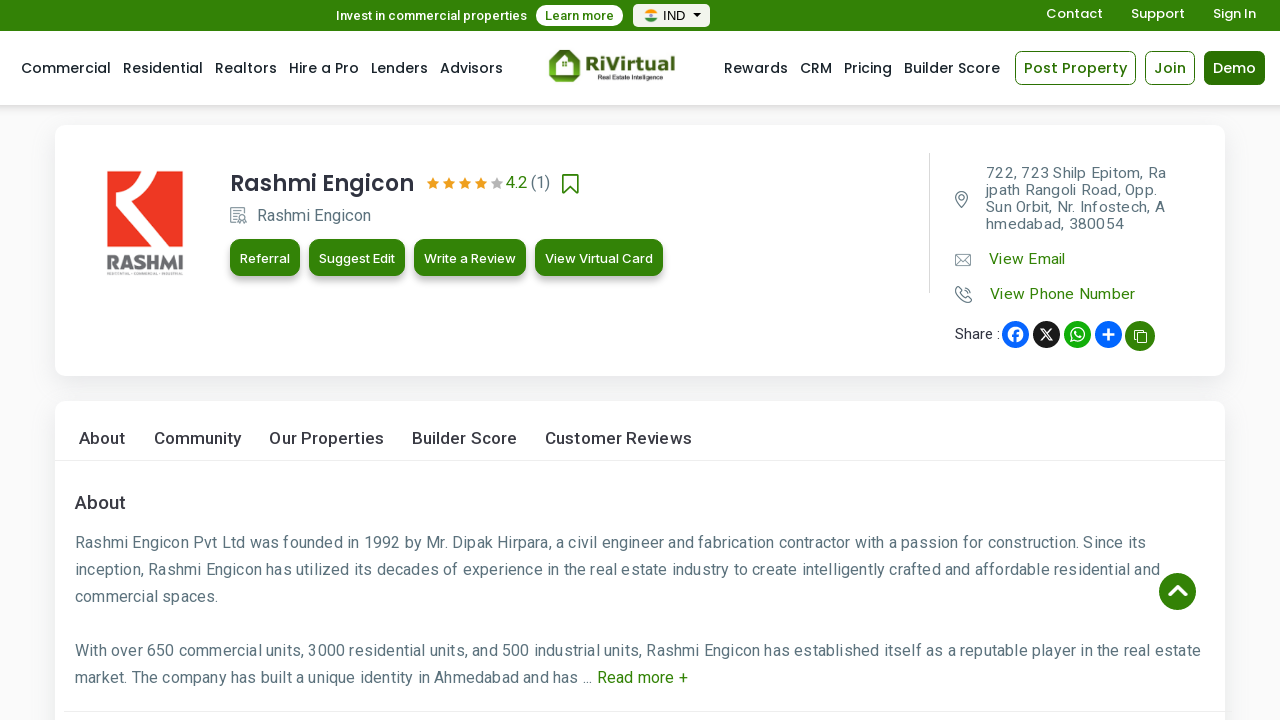

--- FILE ---
content_type: text/html; charset=UTF-8
request_url: https://rivirtual.in/builder-profile/rashmi-engicon-ahmedabad-gujarat
body_size: 57213
content:
<script src="https://www.google.com/recaptcha/api.js?onload=CaptchaCallback&render=explicit" async defer></script>

























<!DOCTYPE html>
<html lang="en">
<head>
    <meta charset="utf-8">
    <meta http-equiv="X-UA-Compatible" content="IE=edge">
    <meta name="viewport" content="width=device-width, initial-scale=1, shrink-to-fit=no">
    <meta name="geo.region" content="IN" />

    <link rel="icon" type="image/png" sizes="32x32" href="https://rivirtual.in/public/admin/assets/images/favicon.ico">

    <title>Best Real Estate Builders in Ahmedabad | Rashmi Engicon, Ahmedabad, Gujarat - Rivirtual</title>
<meta name="Description" content="Looking for the best real estate builders in Ahmedabad? Look no further! Check  Rashmi Engicon, an experienced and trusted builder in Ahmedabad, Gujarat." />
<meta name="keywords" content="real estate builder, Real Estate builder Ahmedabad , right builder" />
<meta property="og:title" content="Best Real Estate Builders in Ahmedabad | Rashmi Engicon, Ahmedabad, Gujarat - Rivirtual" />
<meta property="og:description" content="Looking for the best real estate builders in Ahmedabad? Look no further! Check  Rashmi Engicon, an experienced and trusted builder in Ahmedabad, Gujarat." />
<meta property="og:url" content="https://rivirtual.in/builder-profile/rashmi-engicon-ahmedabad-gujarat" />
<meta property="og:image" content="https://rivirtual1.s3.ap-south-1.amazonaws.com/in/storage/app/public/profile_picture/1698228784-8063.png" />
<meta property="og:site_name" content="rivirtual.com" />


    
<link href="https://rivirtual.in/public/frontend/css/bootstrap.css" rel="stylesheet">


<link href="https://rivirtual.in/public/frontend/css/style8.css" rel="stylesheet">
<link href="https://rivirtual.in/public/frontend/css/responsive2.css" rel="stylesheet">

<link href="https://rivirtual.in/public/frontend/css/owl.carousel.css" rel="stylesheet">
<link href="https://rivirtual.in/public/frontend/css/jquery-ui.css" rel="stylesheet">
<link href="https://rivirtual.in/public/frontend/css/font-awesome.css" rel="stylesheet">
<link href="https://rivirtual.in/public/frontend/icofont/icofont.min.css" rel="stylesheet">
<link href="https://fonts.googleapis.com/css?family=Roboto:100,300,400,500,700,900" rel="stylesheet">
<link href="https://fonts.googleapis.com/css2?family=Poppins:ital,wght@0,100;0,200;0,300;0,400;0,500;0,600;0,700;0,800;0,900;1,200;1,300;1,400" rel="stylesheet">
 <link href="https://fonts.googleapis.com/css2?family=Inter:wght@100..900&display=swap" rel="stylesheet">
<link href="https://rivirtual.in/public/frontend/css/cale1.css" rel="stylesheet">
<link href="https://rivirtual.in/public/frontend/css/jquery-clockpicker.min.css" rel="stylesheet">
<link href="https://rivirtual.in/public/frontend/css/jquery-ui1.css" rel="stylesheet">
<link href="https://rivirtual.in/public/frontend/css/ninja-slider.css" rel="stylesheet" type="text/css">
<link href="https://rivirtual.in/public/frontend/css/thumbnail-slider.css" rel="stylesheet" type="text/css">
<link href="https://rivirtual.in/public/frontend/css/calendar.css" rel="stylesheet" type="text/css">
<link href="https://rivirtual.in/public/frontend/icofont/icofont.min.css" rel="stylesheet">

<style>
    .chec_bx label .error{
        color: red !important;
    }
    .social_btn{
        display: inline-block !important;
        color: #fff !important;
    }
    .sign_popup_body .radiobx .error{
        color: red !important;
    }
    
    .input-field iframe {
    top: 0 !important;
    left: 0 !important;
    width: auto !important;
    transform: inherit !important;
}
</style>

<link href="https://rivirtual.in/public/frontend/css/simple-lightbox.css" rel="stylesheet">

<style>

    .error{

        color: red !important;

    }

</style>

<style>

    input[type=number] {

    }



    input[type=number]::-webkit-inner-spin-button,

    input[type=number]::-webkit-outer-spin-button {

        -webkit-appearance: none;

        margin: 0;

    }

    input[type=number] {

    -moz-appearance:textfield;

    }
    .net-score {
    background-color: #338306 !important;
    border-radius: 20px !important;
    padding: 4px 10px !important;
    color: #fff !important;
}
</style>

<link rel="canonical" href="https://rivirtual.in/builder-profile/rashmi-engicon-ahmedabad-gujarat" />

<!-- Global site tag (gtag.js) - Google Analytics -->
<script async src="https://www.googletagmanager.com/gtag/js?id=G-77HVYFKHNB"></script>
<script>
  window.dataLayer = window.dataLayer || [];
  function gtag(){dataLayer.push(arguments);}
  gtag('js', new Date());
gtag('config', 'G-77HVYFKHNB');
</script>

<!-- Default Statcounter code for Real Estate  -->
<script type="text/javascript">
var sc_project=12735833;
var sc_invisible=1;
var sc_security="5eafa64c";
</script>
<script type="text/javascript"
src="https://www.statcounter.com/counter/counter.js" async></script>
<noscript><div class="statcounter"><a title="Web Analytics"
href="https://statcounter.com/" target="_blank"><img class="statcounter"
src="https://c.statcounter.com/12735833/0/5eafa64c/1/" alt="Web Analytics"
referrerPolicy="no-referrer-when-downgrade"></a></div></noscript>
<!-- End of Statcounter Code -->

<!-- Meta Pixel Code -->

<!-- End Meta Pixel Code -->











</head>
<body>

    <!--<div class="open-pop-outr" id="first-popup" style="display: none;">-->
    <!--    <div class="opening-popup">-->
    <!--        <button class="opening-close" id="first-popup-close">-->
    <!--            <svg width="33" height="32" viewBox="0 0 33 32" fill="none" xmlns="http://www.w3.org/2000/svg">-->
    <!--                <g clip-path="url(#clip0_28_8)">-->
    <!--                <path d="M25.5 7L7.5 25" stroke="black" stroke-width="2" stroke-linecap="round" stroke-linejoin="round"/>-->
    <!--                <path d="M25.5 25L7.5 7" stroke="black" stroke-width="2" stroke-linecap="round" stroke-linejoin="round"/>-->
    <!--                </g>-->
    <!--                <defs>-->
    <!--                <clipPath id="clip0_28_8">-->
    <!--                <rect width="32" height="32" fill="white" transform="translate(0.5)"/>-->
    <!--                </clipPath>-->
    <!--                </defs>-->
    <!--            </svg>-->
    <!--        </button>-->
    <!--        <div class="opening-pop-txt-area">-->
    <!--            <h3>Unlock the Secret to More Leads and Sales with Virtual Cards            </h3>-->
    <!--            <p>Transform Your Real Estate Network. Stand out in today's competitive real estate market with RiVirtual's digital business cards. Share your profile, listings, and expertise instantly through a personalized QR code.-->

    <!--            </p>-->
    <!--            <ul class="opn-pop-lst">-->
    <!--                <li>-->
    <!--                    <div class="pop-lst-box">-->
    <!--                        <em><img src="https://rivirtual.in/public/frontend/images/ongo-b1.png" alt=""></em>-->
    <!--                        <text>-->
    <!--                            <h6>Instant Sharing</h6>-->
    <!--                            <p>Share your digital card with a simple QR scan - no app needed!</p>-->
    <!--                        </text>-->
    <!--                    </div>-->
    <!--                </li>-->
    <!--                <li>-->
    <!--                    <div class="pop-lst-box">-->
    <!--                        <em><img src="https://rivirtual.in/public/frontend/images/ongo-b2.png" alt=""></em>-->
    <!--                        <text>-->
    <!--                            <h6>Property Showcase</h6>-->
    <!--                            <p>Display your latest listings directly on your digital card.-->
    <!--                            </p>-->
    <!--                        </text>-->
    <!--                    </div>-->
    <!--                </li>-->
    <!--                <li>-->
    <!--                    <div class="pop-lst-box">-->
    <!--                        <em><img src="https://rivirtual.in/public/frontend/images/ongo-b3.png" alt=""></em>-->
    <!--                        <text>-->
    <!--                            <h6>Professional Brand</h6>-->
    <!--                            <p>Customize your card to match your personal brand.</p>-->
    <!--                        </text>-->
    <!--                    </div>-->
    <!--                </li>-->
    <!--            </ul>-->
    <!--            <small>Curious to see how it works? Click below to discover how RiVirtual can transform the way you connect and close deals.-->
    <!--            </small>-->
    <!--            <div class="opnpop-btns">-->
    <!--                <a href="https://rivirtual.in/pricing" class="free" id="first-popup-close1">Try for free</a>-->
    <!--                <a href="https://rivirtual.in/demo" class="mrdeet" id="first-popup-close2">More Details</a>-->
    <!--            </div>-->
    <!--        </div>-->
    <!--        <em class="opnpop-img"><img src="https://rivirtual.in/public/frontend/images/bizz-pop-img.png" alt=""></em>-->
    <!--    </div>-->
    <!--</div>-->

    <script src="https://cdn.jsdelivr.net/npm/js-cookie@3.0.1/dist/js.cookie.min.js"></script>

    <script>
        document.addEventListener("DOMContentLoaded", function () {
            // Show the popup if 'popup_shown' cookie does not exist
            if (!Cookies.get('popup_shown')) {
                document.getElementById('first-popup').style.display = 'flex';
            }

            // Close popup and set cookie when close button is clicked
            document.getElementById('first-popup-close').addEventListener('click', function () {
                document.getElementById('first-popup').style.display = 'none';
                Cookies.set('popup_shown', 'yes', { expires: 30, path: '/' }); // Cookie expires in 7 days
            });
            document.getElementById('first-popup-close1').addEventListener('click', function () {
                document.getElementById('first-popup').style.display = 'none';
                Cookies.set('popup_shown', 'yes', { expires: 30, path: '/' }); // Cookie expires in 7 days
            });
            document.getElementById('first-popup-close2').addEventListener('click', function () {
                document.getElementById('first-popup').style.display = 'none';
                Cookies.set('popup_shown', 'yes', { expires: 30, path: '/' }); // Cookie expires in 7 days
            });
        });
    </script>

    
<!----header--->
<header class="referr-form  hdr-notloggd ">

    <div class="top_of_header_area">
        <div class="container-fluid">
            <p>Invest in commercial  properties <a href="https://rivirtual.in/invest">Learn more</a></p>

                        <div class="dropdown language_dropp_rm" >

                
                <button class="btn btn-primary dropdown-toggle" type="button" data-toggle="dropdown" onclick="toggleList()">
                    
                                                                                                                            <img src="https://rivirtual.in/public/frontend/images/India.png">IND
                                    <span class="caret"></span></button>

                <ul class="dropdown-menu" id="myLi" style="display: none;">
                                            <li><a href="https://rivirtual.com/"><img src="https://rivirtual.in/public/frontend/images/USA.png">US</a></li>
                                                                <li><a href="https://rivirtual.com/"><img src="https://rivirtual.in/public/frontend/images/Canada.png">CA</a></li>
                                                                <li><a href="https://rivirtual.com/"><img src="https://rivirtual.in/public/frontend/images/UAE.png">UAE</a></li>
                                                                <li><a href="https://rivirtual.com/"><img src="https://rivirtual.in/public/frontend/images/Great_Britain.png">UK</a></li>
                                                        </ul>
            </div>
            
            <div class="rghtt_sdbtn">
                <a href="https://rivirtual.in/contact-us">Contact</a>
                                <a href="https://rivirtual.in/create-ticket">Support</a>
                                                <!--<a href="javascript:void(0);" class="opensignin">Sign In</a>-->
                <a href="javascript:void(0);" class="avatarsignin">Sign In</a>
                            </div>
            <div class="clearfix"></div>
        </div>
    </div>

    <div class="container-fluid price-cont">
        <nav class="navbar navbar-expand-xl nav-public">
           <a class="navbar-brand" href="https://rivirtual.in"> <img src="https://rivirtual.in/public/frontend/images/RiVirtusl_logosmall.jpg" alt="logo"> </a>
            
            <button class="navbar-toggler price-nav-toggl" type="button" data-toggle="collapse" data-target="#main_nav" aria-expanded="false" aria-label="Toggle navigation"> <span class="icon-bar"></span> <span class="icon-bar"></span> <span class="icon-bar"></span> </button>
            <div class="collapse navbar-collapse" id="main_nav">
                <ul class="navbar-nav">
                    <li class="nav-item"> <a class="nav-link" href="https://rivirtual.in/commercial">Commercial </a> </li>
                    <li class="nav-item"><a class="nav-link" href="https://rivirtual.in/residential"> Residential </a></li>
                    <li class="nav-item"><a class="nav-link" href="https://rivirtual.in/realtors"> Realtors </a></li>
                    <li class="nav-item"><a class="nav-link" href="https://rivirtual.in/hire-a-pro"> Hire a Pro </a></li>
                    <li class="nav-item"><a class="nav-link" href="https://rivirtual.in/lenders">Lenders</a></li>
                    <li class="nav-item"><a class="nav-link" href="https://rivirtual.in/advisor">Advisors</a></li>
                </ul>

                <ul class="navbar-nav ml-auto">
                    
                    <!-- <li class="nav-item"><a class="nav-link" href="https://rivirtual.in/new-homes">New Homes</a></li> -->
                    <li class="nav-item"><a class="nav-link" href="https://rivirtual.in/Rewards">Rewards</a></li>
                    <li class="nav-item"><a class="nav-link" href="https://rivirtual.in/CRM">CRM</a></li>

                                            <li class="nav-item"><a class="nav-link" href="https://rivirtual.in/pricing">Pricing</a></li>
                                        

                    <!-- <li class="nav-item"><a class="nav-link" href="https://rivirtual.in/pre-construction">Pre Construction</a></li> -->
                    <li class="nav-item"><a class="nav-link" href="https://rivirtual.in/builder-score"> Builder Score </a></li>
                                        <li><img src=""></li>
                </ul>
            </div>
                        
            <div class="btn-sign-in btn-sign-new2s"><a href="javascript:void(0);" class="haderbtn avatarpropsignin">Post Property</a></div>
            <div class="btn-sign-in btn-sign-new3s"><a href="javascript:void(0);" class="haderbtn avatarsignup">Join</a></div>
            <div class="btn-sign-in"><a href="https://rivirtual.in/demo" class="haderbtn hdrbtn-green" target="_blank">Demo</a></div>
                                </nav>
    </div>
</header>
<!----header--->















    
<div class="haeder-padding"></div>



<div class="wraper">

    <section >

        <div class="container">

            <div class="row">

                <div class="col-12">

                    <div class="white-backgrund new_pro_divs">

                        <div class="row">



                            <div class="col-lg-9 col-xl-9 col-sm-12 padd-0">

                                <div class="ser-pro-info">

                                    <div class="ser-pro-details">

                                        <div class="ser-pro-img">

                                            <em>

                                                                                            <img src="https://rivirtual1.s3.ap-south-1.amazonaws.com/in/storage/app/public/profile_picture/1698228784-8063.png">
                                            
                                                

                                            </em>

                                        </div>

                                                                                <div class="ser-pro-name">

                                            <div class="d-flex align-items-center builder_prof bookmk"><h1>Rashmi Engicon</h1>
                                            <ul class="pro_str_rat">
                                                                                                                                                                               <li><i class="icofont-star"></i></li>
                                                                                       <li><i class="icofont-star"></i></li>
                                                                                       <li><i class="icofont-star"></i></li>
                                                                                       <li><i class="icofont-star"></i></li>
                                                                                        <li class="grey-star"><i class="icofont-star"></i></li>

                                           <li><p>4.2<span> (1)</span></p></li>
                                                                                       </ul>

                                            <div class="bookm">
                                                                                                                                                        <a  href="javascript:;"  class="btn-book  login-alert ">
                                                        <i class="fa fa-bookmark-o"></i>
                                                    </a>
                                                                                                                                                </div>

                                        </div>
                                        
                                            <ul>

                                                <li>

                                                    <img src="https://rivirtual.in/public/frontend/images/cera.png"><span> Rashmi Engicon </span>

                                                </li>

                                            </ul>

                                                                                                                                            <a href="https://rivirtual.in/Rewards/5389"  class="msg-me see_cc out-btn left_see bus-card" >Referral</a>
                                                                                                                                        <a href="javascript:;" class="msg-me see_cc out-btn left_see avatarsignin bus-card" >Suggest Edit</a>
                                                                                                                                                                                                                                                                                        


                                            
                                        

                                                                                                <a href="javascript:;" class="msg-me see_cc out-btn left_see avatarsignin bus-card">
                                                       Write a Review
                                                    </a>
                                                
                                                <a href="https://rivirtual.in/business-card/rashmi-engicon-ahmedabad-gujarat" target="_blank" class="msg-me see_cc out-btn left_see bus-card">
                                                    View Virtual Card
                                                </a>

                                            


                                        </div>

                                    </div>

                                    

                                </div>

                            </div>


                                                        <div class="col-lg-3 col-xl-3 col-sm-12">

                                <div class="ser-pro-contact">

                                                                        <ul>
                                        <li><img src="https://rivirtual.in/public/frontend/images/map2.png"> <span>
                                            
                                            722, 723 Shilp Epitom, Rajpath Rangoli Road, Opp. Sun Orbit, Nr. Infostech, Ahmedabad, 380054
                                            </span>
                                        </li>

                                        <li><a href="javascript:;"><img src="https://rivirtual.in/public/frontend/images/mail.png"> <span class="view_email">View Email</span>
                                            <strong class="show_email">
                                            <span class="__cf_email__" data-cfemail="e59784968d888c808b828c868a8ba5978c938c979190848996cb868a88">[email&#160;protected]</span></strong></a>
                                        </li>

                                        <li><a href="javascript:;"><img src="https://rivirtual.in/public/frontend/images/call.png"> <span class="view_noo">View Phone Number</span>
                                            <strong class="show_noo">
                                                <a href="tel:9879411164">+91 9879411164</a></strong>
                                        </li>

                                                                            </ul>
                                    
                                    <div class="pro-social right_sos">
                                        <h6>Share :</h6>
                                        
                                        <div class="a2a_kit a2a_kit_size_32 a2a_default_style">
                                            <a class="a2a_button_facebook"></a>
                                            <a class="a2a_button_x"></a>
                                            <a class="a2a_button_whatsapp"></a>
                                            <a class="a2a_dd"></a>
                                        </div>
                                        <div class="cup-txt">
                                            <input type="text" class="text" value="https://rivirtual.in/builder-profile/rashmi-engicon-ahmedabad-gujarat">
                                            <button> <i class="fa fa-clone" aria-hidden="true"></i></button>
                                        </div>
                                    </div>
                                </div>
                            </div>
                            
                        </div>

                    </div>

                </div>

            </div>

        </div>

    </section>

    
    <section >

        <div class="container">

            <div class="row">

                <div class="col-12">

                    <div class="white-backgrund">

                        <div class="deet-menu single-page-nav">
                            <ul>
                              <li><a href="#about">About</a></li>
                                                            <li><a href="#community">  Community  </a></li>
                                                            <!--                               <li><a href="#properties">Our Properties</a></li>
                               -->
                              <li><a href="#properties">Our Properties</a></li>
                              <li><a href="#Ratings">Builder Score</a></li>
                              <li><a href="#cus_reviews">Customer Reviews</a></li>
                              
                            </ul>
                            <span class="for_nxt_div" id="about"></span>

                        </div>

                       

                       
                        <div class="row">

                            <div class="  col-md-12 ">

                                <div  >

                                    <div class="about-sec-pro">

                                        <h3>About</h3>



                                        <p class="desc_bid" data-id="5389">

                                            


                                                <p class=" short_desc_bid short_desc_bid_5389" data-desc="Rashmi Engicon Pvt Ltd was founded in 1992 by Mr. Dipak Hirpara, a civil engineer and fabrication contractor with a passion for construction. Since its inception, Rashmi Engicon has utilized its decades of experience in the real estate industry to create intelligently crafted and affordable residential and commercial spaces.

With over 650 commercial units, 3000 residential units, and 500 industrial units, Rashmi Engicon has established itself as a reputable player in the real estate market. The company has built a unique identity in Ahmedabad and has " data-id ="5389" style="white-space: pre-line">

                                                <a href="javascript:;" class="read_more_bid" data-id=""> Read more +</a>

                                                </p>

                                                <p class="full_desc_bid full_desc_bid_5389"  data-desc="Rashmi Engicon Pvt Ltd was founded in 1992 by Mr. Dipak Hirpara, a civil engineer and fabrication contractor with a passion for construction. Since its inception, Rashmi Engicon has utilized its decades of experience in the real estate industry to create intelligently crafted and affordable residential and commercial spaces.

With over 650 commercial units, 3000 residential units, and 500 industrial units, Rashmi Engicon has established itself as a reputable player in the real estate market. The company has built a unique identity in Ahmedabad and has consistently raised the standards and expectations of the industry with each completed project.

One of the key factors that sets Rashmi Engicon apart is its commitment to sustainable innovation, design, and architectural expertise. The company believes that superior raw materials lead to superior outcomes, and this philosophy is reflected in the quality and appreciation of their projects by customers and the industry. As a result, Rashmi Engicon has received numerous prestigious awards from both government and private institutions.

Throughout the years, the company has prioritized building trust with its clients and developing long-lasting relationships. This dedication to customer satisfaction has earned Rashmi Engicon a loyal clientele and a strong reputation in the real estate market.

In conclusion, Rashmi Engicon Pvt Ltd is a real estate company that has been operating since 1992. With a focus on affordable and elegantly designed residential and commercial spaces, the company has established itself as a leader in the industry. Their commitment to sustainable innovation, design expertise, and superior raw materials has led to the success and recognition of their projects." style="display:none;white-space: pre-line" data-id="5389">



                                                <a href="javascript:;" class="read_more_bid" data-id="5389"> Read less -</a>

                                                </p>

                                                
                                        </p>

                                    </div>

                                                                        
                                    <div class="clear-line-abt">
                                        <span class="for_nxt_div" id="community"></span>
                                    </div>
                                    <div class="about-sec-pro" >

                                        <h5> Community </h5>

                                        
                                        <div class="row">
                                                                                </div>
                                        <div class="paginationsec">
                                            <ul>
                                                
                                                
                                            </ul>
                                        </div>

                                    </div>
                                                                   </div>

                            </div>

                            
                        </div>

                        

                        <div class="clear-line">
                            <span class="for_nxt_div" id="properties"></span>
                        </div>
                        <div class="about-sec-pro">
                            <h5> Our Properties</h5>

                            <div class="our_properties_panel ovvr_hhdd">

                                <div class="row">

                                    
                                    
                                    <div class="col-lg-4 col-md-6 col-sm-6">

                                        <div class="property-item">

                                            <div class="listing-image builder-pg-listing">



                                                
                                                                                                    <a href="https://rivirtual.in/new-homes/flat-rashmi-antelia-ahmedabad-gujarat">
                                                
                                                    
                                                    <img src="https://rivirtual1.s3.ap-south-1.amazonaws.com/in/storage/app/public/property_image/1699292843-8350.jpg" alt="listing property">

                                                    
                                                    <div class="propety-info-top">

                                                    </div>
                                                </a>



                                                    
                                                        </a>
                                                                                                            <div class="ribbon-img">
                                                            <div class="ribbon-vertical Sale" style="height:87px"><p>New Home</p></div>
                                                        </div>
                                                    
                                                                                                                                                                        <div class="wish-property">
                                                                <a  href="javascript:;"   class="login-alert" ><i class="icofont-heart"></i></a>
                                                            </div>
                                                                                                            
                                                    <div class="location-rating">

                                                        <div class="product-img-location">

                                                            <p><img src="https://rivirtual.in/public/frontend/images/loac.png">Airport Rd, beside Navnil Party Plot, near toyota infiniyum, Nana Chiloda, Ahmedabad, Gujarat</p>

                                                        </div>

                                                        <div class="rating-pro">

                                                            <p><img src="https://rivirtual.in/public/frontend/images/star.png">0.0</p>

                                                        </div>

                                                    </div>

                                            </div>

                                            <div class="property-detasils-info">

                                                <div class="name-price bilder-pg-price">

                                                    
                                                                                                            
                                                        <a href="https://rivirtual.in/new-homes/flat-rashmi-antelia-ahmedabad-gujarat">
                                                        
                                                                                                            <h5>

                                                        
                                                    Rashmi Antelia

                                                        
                                                        </h5></a>



                                                                                                                               <p>₹7,317,000</p>

                                                            



                                                </div>

                                                <ul class="list-item-info ">

                                                    
                                                            <li class="before">

                                                                <span>3 <img src="https://rivirtual.in/public/frontend/images/bed.png"></span> Bedrooms

                                                            </li>

                                                            
                                                            
                                                            <li class="before">

                                                                <span>3 <img src="https://rivirtual.in/public/frontend/images/bath.png"></span> Bathrooms

                                                            </li>

                                                            
                                                                                                                                                                                
                                                            
                                                            
                                                            
                                                            
                                                            <li class="">

                                                                <span>2420.00<img src="https://rivirtual.in/public/frontend/images/sqft.png"></span> Square Ft

                                                            </li>

                                                            
                                                </ul>

                                            </div>

                                        </div>

                                    </div>

                                    
                                    <div class="col-lg-4 col-md-6 col-sm-6">

                                        <div class="property-item">

                                            <div class="listing-image builder-pg-listing">



                                                
                                                                                                    <a href="https://rivirtual.in/property/villa-rashmi-golden-villa-ahmedabad-gujarat">
                                                
                                                    
                                                    <img src="https://rivirtual1.s3.ap-south-1.amazonaws.com/in/storage/app/public/property_image/1699292186-1417.jpg" alt="listing property">

                                                    
                                                    <div class="propety-info-top">

                                                    </div>
                                                </a>



                                                    
                                                        </a>
                                                                                                                                                                        <div class="ribbon-img">
                                                                <div class="ribbon-vertical Sale"><p>For Sale</p></div>
                                                            </div>
                                                                                                            
                                                                                                                                                                        <div class="wish-property">
                                                                <a  href="javascript:;"   class="login-alert" ><i class="icofont-heart"></i></a>
                                                            </div>
                                                                                                            
                                                    <div class="location-rating">

                                                        <div class="product-img-location">

                                                            <p><img src="https://rivirtual.in/public/frontend/images/loac.png">TP 44, near Parshwanath Metro City, Chandkheda, Ahmedabad, Gujarat</p>

                                                        </div>

                                                        <div class="rating-pro">

                                                            <p><img src="https://rivirtual.in/public/frontend/images/star.png">0.0</p>

                                                        </div>

                                                    </div>

                                            </div>

                                            <div class="property-detasils-info">

                                                <div class="name-price bilder-pg-price">

                                                    
                                                                                                            
                                                        <a href="https://rivirtual.in/property/villa-rashmi-golden-villa-ahmedabad-gujarat">
                                                        
                                                    

                                                                                                            <h5>

                                                        
                                                    Rashmi Golden Villa

                                                        
                                                        </h5></a>



                                                                                                                               <p>₹15,500,000</p>

                                                            



                                                </div>

                                                <ul class="list-item-info ">

                                                    
                                                            <li class="before">

                                                                <span>4 <img src="https://rivirtual.in/public/frontend/images/bed.png"></span> Bedrooms

                                                            </li>

                                                            
                                                            
                                                                                                                                                                                
                                                            
                                                            
                                                            <li class="before">
                                                                <span> East Facing </span> Vastu Facing
                                                            </li>

                                                            
                                                            
                                                            
                                                            
                                                            <li class="">

                                                                <span>3240.00<img src="https://rivirtual.in/public/frontend/images/sqft.png"></span> Square Ft

                                                            </li>

                                                            
                                                </ul>

                                            </div>

                                        </div>

                                    </div>

                                    
                                    
                                    <div class="paginationsec">

                                        <ul>



                                        
                                        



                                        </ul>

                                    </div>



                                </div>

                            </div>

                        </div>

                        
                        <div class="clear-line">
                            <span class="for_nxt_div" id="Ratings"></span>
                        </div>
                        <div class="about-sec-pro builder-score">   <!-- new section starts from here 17-04-2023 -->
                            <h5>Builder Score</h5>
                                                        <ul class="comments">
                                <li>
                                    <div class="comment-box d-flex justify-content-start align-items-strech">
                                        <div class="comment-txt">
                                            <h2>Real Estate Advisor Review </h2>
                                            
                                                
                                                
                                                
                                            
                                                

                                                <h6 class="desc_bid" data-id="1000">

                                                    
                                                        <h6 class=" short_desc_bid short_desc_bid_1000" data-desc="Rashmi Engicon Pvt Ltd, established in 1992 by Mr. Dipak Hirpara, has leveraged decades of experience in the real estate sector to craft intelligently designed residential and commercial spaces that are both affordable and elegant. With 650+ commercial units, 3000+ residential units, and 500+ industrial units, the company has carved out a unique identity in Ahmedabad&#039;s real estate world.

Rashmi Engicon constantly raises the bar of expectations with each project, differentiating their offering" data-id ="1000">
                                                            <a href="javascript:;" class="read_more_bid" data-id=""> Read more +</a>
                                                        </h6>
                                                        <h6 class="full_desc_bid full_desc_bid_1000"  data-desc="Rashmi Engicon Pvt Ltd, established in 1992 by Mr. Dipak Hirpara, has leveraged decades of experience in the real estate sector to craft intelligently designed residential and commercial spaces that are both affordable and elegant. With 650+ commercial units, 3000+ residential units, and 500+ industrial units, the company has carved out a unique identity in Ahmedabad&#039;s real estate world.

Rashmi Engicon constantly raises the bar of expectations with each project, differentiating their offerings through sustainable innovation and architectural expertise. Their belief in the superiority of raw materials to ensure supreme outcomes underscores their commitment to quality.

Recognition from government and private institutions, coupled with customer appreciation, attests to Rashmi Engicon&#039;s excellence." style="display:none;" data-id="1000">
                                                            <a href="javascript:;" class="read_more_bid" data-id="1000"> Read less -</a>
                                                        </h6>

                                                                                                    </h6>
                                        </div>
                                        <div class="comment-star">
                                            <ul class="com-rater">

                                                <li class="d-flex flex-row justify-content-between align-items-center com-rater1"><span style="font-weight:500; font-size:17px;">Total Rating</span>
                                                    
                                                    <ul class="rate-cat-inr d-flex justify-content-end align-items-center pro_str_rat">
                                                                                                                                                                                                                                           <li><i class="icofont-star"></i></li>
                                                                                                                       <li><i class="icofont-star"></i></li>
                                                                                                                       <li><i class="icofont-star"></i></li>
                                                                                                                       <li><i class="icofont-star"></i></li>
                                                                                                                        <li class="grey-star"><i class="icofont-star"></i></li>

                                                                                                               </ul>
                                                </li>

                                                <li class="d-flex flex-row justify-content-between align-items-center"><span>Quality</span>
                                                    
                                                    <ul class="rate-cat-inr d-flex justify-content-end align-items-center pro_str_rat">
                                                                                                                                                                                                                                           <li><i class="icofont-star"></i></li>
                                                                                                                       <li><i class="icofont-star"></i></li>
                                                                                                                       <li><i class="icofont-star"></i></li>
                                                                                                                       <li><i class="icofont-star"></i></li>
                                                                                                                        <li class="grey-star"><i class="icofont-star"></i></li>

                                                                                                               </ul>
                                                </li>

                                                <li class="d-flex flex-row justify-content-between align-items-center"><span>Eco-Friendly</span>
                                                                                                        <ul class="rate-cat-inr d-flex justify-content-end align-items-center pro_str_rat">
                                                                                                                                                                                                                                           <li><i class="icofont-star"></i></li>
                                                                                                                       <li><i class="icofont-star"></i></li>
                                                                                                                       <li><i class="icofont-star"></i></li>
                                                                                                                       <li><i class="icofont-star"></i></li>
                                                                                                                        <li><i class="fa fa-star-half-o"></i></li>

                                                                                                                </ul>
                                                </li>

                                                <li class="d-flex flex-row justify-content-between align-items-center"><span>Value</span>
                                                                                                        <ul class="rate-cat-inr d-flex justify-content-end align-items-center pro_str_rat">
                                                                                                                                                                                                                                           <li><i class="icofont-star"></i></li>
                                                                                                                       <li><i class="icofont-star"></i></li>
                                                                                                                       <li><i class="icofont-star"></i></li>
                                                                                                                       <li><i class="icofont-star"></i></li>
                                                                                                                        <li class="grey-star"><i class="icofont-star"></i></li>

                                                                                                               </ul>
                                                </li>

                                                <li class="d-flex flex-row justify-content-between align-items-center"><span>Responsiveness</span>
                                                                                                        <ul class="rate-cat-inr d-flex justify-content-end align-items-center pro_str_rat">
                                                                                                                                                                                                                                           <li><i class="icofont-star"></i></li>
                                                                                                                       <li><i class="icofont-star"></i></li>
                                                                                                                       <li><i class="icofont-star"></i></li>
                                                                                                                       <li><i class="icofont-star"></i></li>
                                                                                                                        <li><i class="fa fa-star-half-o"></i></li>

                                                                                                                </ul>
                                                </li>
                                            </ul>
                                        </div>
                                    </div>
                                </li>
                            </ul>
                                                        <div class="row align-items-strech">
                                <div class="col-lg-4 col-md-12">
                                    <div class="rate-breaker d-flex justify-content-center align-items-center score_build">
                                        <img src="https://rivirtual.in/public/frontend/images/bulder_img.png" alt="" class="rate-avatar">
                                        <div class="rate-break-inr">
                                                                                            <h3>Rashmi Engicon</h3>

                                                <h5> 4.2 out of 5</h5>
                                                
                                                <h6>(1) Ratings</h6>

                                                                                                                                        <h5 style="color: #000 !important;font-size: 18px !important;">
                                                Builder Score
                                                &nbsp;<span class="net-score">84.2 %</span>
                                            </h5>
                                        </div>
                                    </div>
                                </div>
                                <div class="col-lg-4 col-md-6 col-sm-6">
                                    <div class="rate-breaker d-flex flex-column">
                                        <h4>Star rating breakdown</h4>
                                        <ul>
                                            <li>
                                                <div class="rate-length d-flex justify-content-between align-items-center">
                                                    <span class="front">5 <img src="https://rivirtual.in/public/frontend/images/y-star.png" alt=""></span>
                                                    <span class="length-big"><span class="length-small"

                                                        
                                                        style="width:42.857142857143%"></span></span>
                                                    <span class="back">3</span>
                                                </div>
                                            </li>
                                            <li>
                                                <div class="rate-length d-flex justify-content-between align-items-center">
                                                    <span class="front">4 <img src="https://rivirtual.in/public/frontend/images/y-star.png" alt=""></span>
                                                    <span class="length-big"><span class="length-small"

                                                        
                                                        style="width:57.142857142857%"></span></span>
                                                    <span class="back">4</span>
                                                </div>
                                            </li>
                                            <li>
                                                <div class="rate-length d-flex justify-content-between align-items-center">
                                                    <span class="front">3 <img src="https://rivirtual.in/public/frontend/images/y-star.png" alt=""></span>
                                                    <span class="length-big"><span class="length-small"

                                                        
                                                        style="width:0%"></span></span>
                                                    <span class="back">0</span>
                                                </div>
                                            </li>
                                            <li>
                                                <div class="rate-length d-flex justify-content-between align-items-center">
                                                    <span class="front">2 <img src="https://rivirtual.in/public/frontend/images/y-star.png" alt=""></span>
                                                    <span class="length-big"><span class="length-small"

                                                        
                                                        style="width:0%"></span></span>
                                                    <span class="back">0</span>
                                                </div>
                                            </li>
                                            <li>
                                                <div class="rate-length d-flex justify-content-between align-items-center">
                                                    <span class="front">1 <img src="https://rivirtual.in/public/frontend/images/y-star.png" alt=""></span>
                                                    <span class="length-big"><span class="length-small"

                                                        
                                                        style="width:0%"></span></span>
                                                    <span class="back">0</span>
                                                </div>
                                            </li>
                                        </ul>
                                    </div>

                                </div>
                                <div class="col-lg-4 col-md-6 col-sm-6">
                                    <div class="rate-breaker">
                                        <h4>Points by category </h4>
                                        <ul>

                                                                                                                                    <li>
                                                <div class="rate-cat d-flex justify-content-between align-items-center">
                                                    <h5>Company History</h5>
                                                    <div class="rate-cat-inr d-flex justify-content-end align-items-center">
                                                        
                                                        <ul class="rate-cat-inr d-flex justify-content-end align-items-center pro_str_rat">
                                                                                                                                                                                                                                               <li><i class="icofont-star"></i></li>
                                                                                                                       <li><i class="icofont-star"></i></li>
                                                                                                                       <li><i class="icofont-star"></i></li>
                                                                                                                       <li><i class="icofont-star"></i></li>
                                                                                                                        <li class="grey-star"><i class="icofont-star"></i></li>
                                                            

                                                                                                                   </ul>

                                                        <h6> 4.0</h6>
                                                    </div>
                                                </div>
                                            </li>
                                                                                        <li>
                                                <div class="rate-cat d-flex justify-content-between align-items-center">
                                                    <h5>Compliance</h5>
                                                    <div class="rate-cat-inr d-flex justify-content-end align-items-center">
                                                        
                                                        <ul class="rate-cat-inr d-flex justify-content-end align-items-center pro_str_rat">
                                                                                                                                                                                                                                               <li><i class="icofont-star"></i></li>
                                                                                                                       <li><i class="icofont-star"></i></li>
                                                                                                                       <li><i class="icofont-star"></i></li>
                                                                                                                       <li><i class="icofont-star"></i></li>
                                                                                                                        <li class="grey-star"><i class="icofont-star"></i></li>
                                                            

                                                                                                                   </ul>

                                                        <h6> 4.0</h6>
                                                    </div>
                                                </div>
                                            </li>
                                                                                        <li>
                                                <div class="rate-cat d-flex justify-content-between align-items-center">
                                                    <h5>Quality of Construction</h5>
                                                    <div class="rate-cat-inr d-flex justify-content-end align-items-center">
                                                        
                                                        <ul class="rate-cat-inr d-flex justify-content-end align-items-center pro_str_rat">
                                                                                                                                                                                                                                               <li><i class="icofont-star"></i></li>
                                                                                                                       <li><i class="icofont-star"></i></li>
                                                                                                                       <li><i class="icofont-star"></i></li>
                                                                                                                       <li><i class="icofont-star"></i></li>
                                                                                                                        <li class="grey-star"><i class="icofont-star"></i></li>
                                                            

                                                                                                                   </ul>

                                                        <h6> 4.0</h6>
                                                    </div>
                                                </div>
                                            </li>
                                                                                        <li>
                                                <div class="rate-cat d-flex justify-content-between align-items-center">
                                                    <h5>Value</h5>
                                                    <div class="rate-cat-inr d-flex justify-content-end align-items-center">
                                                        
                                                        <ul class="rate-cat-inr d-flex justify-content-end align-items-center pro_str_rat">
                                                                                                                                                                                                                                               <li><i class="icofont-star"></i></li>
                                                                                                                       <li><i class="icofont-star"></i></li>
                                                                                                                       <li><i class="icofont-star"></i></li>
                                                                                                                       <li><i class="icofont-star"></i></li>
                                                                                                                        <li class="grey-star"><i class="icofont-star"></i></li>
                                                            

                                                                                                                   </ul>

                                                        <h6> 4.0</h6>
                                                    </div>
                                                </div>
                                            </li>
                                                                                        <li>
                                                <div class="rate-cat d-flex justify-content-between align-items-center">
                                                    <h5>Responsiveness</h5>
                                                    <div class="rate-cat-inr d-flex justify-content-end align-items-center">
                                                        
                                                        <ul class="rate-cat-inr d-flex justify-content-end align-items-center pro_str_rat">
                                                                                                                                                                                                                                               <li><i class="icofont-star"></i></li>
                                                                                                                       <li><i class="icofont-star"></i></li>
                                                                                                                       <li><i class="icofont-star"></i></li>
                                                                                                                       <li><i class="icofont-star"></i></li>
                                                                                                                        <li><i class="fa fa-star-half-o"></i></li>
                                                            

                                                                                                                    </ul>

                                                        <h6> 4.5</h6>
                                                    </div>
                                                </div>
                                            </li>
                                                                                        <li>
                                                <div class="rate-cat d-flex justify-content-between align-items-center">
                                                    <h5>Eco-Friendly</h5>
                                                    <div class="rate-cat-inr d-flex justify-content-end align-items-center">
                                                        
                                                        <ul class="rate-cat-inr d-flex justify-content-end align-items-center pro_str_rat">
                                                                                                                                                                                                                                               <li><i class="icofont-star"></i></li>
                                                                                                                       <li><i class="icofont-star"></i></li>
                                                                                                                       <li><i class="icofont-star"></i></li>
                                                                                                                       <li><i class="icofont-star"></i></li>
                                                                                                                        <li><i class="fa fa-star-half-o"></i></li>
                                                            

                                                                                                                    </ul>

                                                        <h6> 4.5</h6>
                                                    </div>
                                                </div>
                                            </li>
                                                                                        <li>
                                                <div class="rate-cat d-flex justify-content-between align-items-center">
                                                    <h5>Automation</h5>
                                                    <div class="rate-cat-inr d-flex justify-content-end align-items-center">
                                                        
                                                        <ul class="rate-cat-inr d-flex justify-content-end align-items-center pro_str_rat">
                                                                                                                                                                                                                                               <li><i class="icofont-star"></i></li>
                                                                                                                       <li><i class="icofont-star"></i></li>
                                                                                                                       <li><i class="icofont-star"></i></li>
                                                                                                                       <li><i class="icofont-star"></i></li>
                                                                                                                        <li><i class="fa fa-star-half-o"></i></li>
                                                            

                                                                                                                    </ul>

                                                        <h6> 4.5</h6>
                                                    </div>
                                                </div>
                                            </li>
                                                                                                                                    

                                        </ul>
                                    </div>
                                </div>
                            </div>
                        </div>

                        <div class="clear-line">
                            <span class="for_nxt_div" id="cus_reviews"></span>
                        </div>
                        <div class="about-sec-pro">

                            <h5>Customer Reviews</h5>

                            
                            <ul class="comments">
                                

                                <div class="paginationsec">
                                    <ul>
                                    
                                    </ul>
                                </div>
                            </ul>
                        </div>
                        <!-- new section ends here 17-04-2023 -->

                        
                        

                        
                    </div>

                </div>

            </div>
        </div>

    </section>

</div>


<div class="modal fade modal_review_post1 fin-reviewmod" id="exampleModal" tabindex="-1" role="dialog" aria-labelledby="exampleModalLabel" aria-hidden="true">

    <div class="modal-dialog modal-dialog-centered" role="document">

      <div class="modal-content">

          <form action="https://rivirtual.in/save-verified-user" method="post" id="ReviewForm">

          <input type="hidden" name="_token" value="BurevO4zWiRmp2jWvOzLU6FXS8LDyPl4jPcEiinW" autocomplete="off">
                            <input type="hidden" name="builder_id" id="" value="5389">
                    

        <div class="modal-body fin-revpost">

             <div class="body_review_post">
              </div>
              <h2 class="fin-revhdr">Please fill the Details </h2>
              <div class="review-body-border">
                  <div class="das_input desc_box das_float-label">
                      <label>Project / society </label>
                      <input placeholder="Enter here..." name="property_name">
                  </div>

                  <div class="das_input desc_box das_float-label">
                      <label>When did you buy?</label>
                      <input type="text" id="buy_on" name="buy_on" placeholder="MM/DD/YYYY" autocomplete="off" readonly="readonly">
                  </div>
              </div>

                <div class="revie_btn_modal fin-revbtns">
                    <input type="submit" value="Post" class="see_cc rating_post" id="submitButton">
                    <button type="button" class="see_cc cancel_foot" data-dismiss="modal">Cancel</button>
                </div>

             </div>

        </div>



      </form>

      </div>



    </div>

  </div>

  <div class="modal fade contact_form" id="2exampleModal" tabindex="-1" role="dialog" aria-labelledby="exampleModalLabel" aria-hidden="true">
    <div class="modal-dialog modal-dialog-centered modl_centtr cont-mod-dailog" role="document">
      <div class="modal-content">
        <div class="modal-body">
            <div class="cont-mod-hdng position-relative">
                <h5 class="modal-title m_tit" id="exampleModalLabel"></h5>
                <button type="button" class="close position-absolute" data-dismiss="modal" aria-label="Close">
                    <span aria-hidden="true">&times;</span>
                </button>
            </div>
          <div class="lister-agent-name lister_phn">
              <img class="pro_pic" src="">
              <h4 id="l_name">

              </h4>

              <a href="tel:;" class="mob_number"></a>
          </div>
          <div class="lister-yurnm">
              <div class="lstr-frmbx">
                  <label>Name</label>
                  <input type="text" placeholder="Enter name" value="" name="c_name" class="c_name" required style="text-transform:capitalize;" onkeydown="return /[a-zA-Z]/i.test(event.key)">
                  <span class="c_name_error" style="display:none; color:red">This field is required</span>
              </div>
              <div class="lstr-frmbx usa-cf">
                  <label>Phone Number</label>
                  <input type="text" value="" placeholder="Enter phone number" name="p_num" class="p_num" oninput="this.value = this.value.replace(/[^0-9]/g, '').replace(/(\..*?)\..*/g, '$1');" maxlength="10" required>
                  <img src="https://rivirtual.in/public/frontend/images/Indian_flag.png" alt="" class="usa-cfimg" style="top: 14px;">
                  <span class="p_num_error" style="display:none; color:red">This field is required</span>

              </div>
              <div class="lstr-frmbx">
                  <label>Email</label>
                  <input type="text" value="" placeholder="Enter email" name="email" class="email" required style="text-transform:lowercase;">
                  <span class="email_error" style="display:none; color:red">This field is required</span>

              </div>
              <div class="lstr-frmbx">
                  <label>Message</label>
                  <textarea class="lstr-mssg address" placeholder=""></textarea>
                  <span class="msg_error" style="display:none; color:red">This field is required</span>
              </div>

              <div class="lstr-frmbx">
                  <script data-cfasync="false" src="/cdn-cgi/scripts/5c5dd728/cloudflare-static/email-decode.min.js"></script><script src="https://www.google.com/recaptcha/api.js?" async defer></script>

                  <div data-sitekey="6LdSFX4pAAAAAHin6sADW6QQIkJbAG1lXeFuBxHI" class="g-recaptcha"></div>
                  <span class="recaptcha_error" style="display:none; color:red">Please verify that you are not a robot.</span>
              </div>

              <input type="hidden" name="listing_user_id" id="listing_user_id">
              <a href="javascript:;" class="lstr-btn contact_agent">Contact Agent</a>
          </div>
         <!--  <input type="text" class="mob_num">
          <input type="" name="">
          <input type="" name="">
          <input type="" name="">
          <input type="" class="address" name=""> -->

        </div>

      </div>
    </div>
  </div>

<!-- Refferal Modal -->
<div class="modal fade modal_review_post" id="cashrewardExampleModal" tabindex="-1" role="dialog" aria-labelledby="exampleModalLabel" aria-hidden="true">

    <div class="modal-dialog modal-dialog-centered modl_centtr referal-modal mod-refer" role="document">

      <div class="modal-content refer-modal-content">

          <form action="https://rivirtual.in/refer/5389" method="post" id="CashRewardForm">

          <input type="hidden" name="_token" value="BurevO4zWiRmp2jWvOzLU6FXS8LDyPl4jPcEiinW" autocomplete="off">

        <div class="modal-body">
            <div class="ref-mod-hdng position-relative">
                <h4 class="modal-title" style="text-align:center;">Referral Details sharing form</h4>
                <button type="button" class="close position-absolute" data-dismiss="modal" aria-label="Close"><span aria-hidden="true">&times;</span></button>
            </div>
            
          <div class="modbody-row">
            <div class="ref-modbody-lft modbody-border">
                <div class="referal-modbody">

                    <h3>Your Details :</h3>

                    <div class="das_input desc_box">
                        <label>Name </label>
                        <input placeholder="Enter here..." name="referrer_name" class="required" value="" required="" id="referrer_name" minlength="1" maxlength="255">
                        <label id="referrer_name-error" class="error" ></label>
                    </div>
                    <div class="das_input desc_box">
                        <label>Email</label>
                        <input type="email" id="referrer_email" name="referrer_email" placeholder="Enter here..." class="required" value="" required="" minlength="1" maxlength="255">
                        <label id="referrer_email-error" class="error" ></label>
                    </div>
                    <div class="das_input desc_box usa-cf">
                        <label>Phone </label>
                        <input placeholder="Enter here..." name="referrer_phone" class="required" value="" required="" id="referrer_phone" minlength="10" maxlength="10" oninput="this.value = this.value.replace(/[^0-9]/g, '').replace(/(\..*?)\..*/g, '$1');">
                        <img src="https://rivirtual.in/public/frontend/images/Indian_flag.png" alt="" class="usa-cfimg" style="top: 36px;">
                        <label id="referrer_phone-error" class="error" ></label>
                    </div>
                </div>
            </div>
            <div class="ref-modbody-rt">
                <div class="refered-modbody">
                    <h3>Referral’s Detail :</h3>

                    <div class="row">
                        <div class="col-sm-6">
                            <div class="das_input desc_box">
                                <label>First Name </label>
                                <input placeholder="Enter here..." name="cash_reward_first_name" class="required" required="" id="cash_reward_first_name" value="" minlength="1" maxlength="255">
                                <label id="cash_reward_first_name-error" class="error" ></label>
                            </div>
                        </div>
                        <div class="col-sm-6">
                             <div class="das_input desc_box">
                                <label>Last Name </label>
                                <input placeholder="Enter here..." name="cash_reward_last_name" class=""  id="cash_reward_last_name" value="" minlength="1" maxlength="255">
                                <label id="cash_reward_last_name-error" class="error" ></label>
                            </div>
                        </div>
                    </div>


                    <div class="das_input desc_box">
                        <label>Email</label>
                        <input type="email" id="cash_reward_email" name="cash_reward_email" placeholder="Enter here..." class="required" required="" value="" minlength="1" maxlength="255">
                        <label id="cash_reward_email-error" class="error" ></label>
                    </div>

                    <div class="das_input desc_box usa-cf">
                        <label>Phone</label>
                        <input type="text" id="cash_reward_phone" name="cash_reward_phone" placeholder="Enter here..." class="required" required="" value="" minlength="10" maxlength="10" oninput="this.value = this.value.replace(/[^0-9]/g, '').replace(/(\..*?)\..*/g, '$1');">
                        <img src="https://rivirtual.in/public/frontend/images/Indian_flag.png" alt="" class="usa-cfimg" style="top: 36px;">
                        <label id="cash_reward_phone-error" class="error" ></label>
                    </div>

                    <div class="das_input malti_select refer-new">
                        <label style="transform: translateY(20px);">Preferred Language</label>
                        <span class="autocomplete-select1"></span>
                        <label id="language-error" class="error" for="language" style="display: none;"></label>
                    </div>
                    <input type="hidden" name="language" id="language">

                    <div class="row refer-new">
                        <div class="col-sm-6">
                            <div class="das_input desc_box">
                                <label>State</label>
                                <select name="state" id="states" class="required">
                                    <option value="">Select State</option>
                                                                            <option value="4122">Andhra Pradesh</option>
                                                                            <option value="3">Arunachal Pradesh</option>
                                                                            <option value="4125">Assam</option>
                                                                            <option value="5">Bihar</option>
                                                                            <option value="7">Chhattisgarh</option>
                                                                            <option value="4128">Daman and diu</option>
                                                                            <option value="10">Delhi</option>
                                                                            <option value="4127">Delhi NCR</option>
                                                                            <option value="11">Goa</option>
                                                                            <option value="12">Gujarat</option>
                                                                            <option value="13">Haryana</option>
                                                                            <option value="14">Himachal Pradesh</option>
                                                                            <option value="15">Jammu and Kashmir</option>
                                                                            <option value="16">Jharkhand</option>
                                                                            <option value="17">Karnataka</option>
                                                                            <option value="19">Kerala</option>
                                                                            <option value="21">Madhya Pradesh</option>
                                                                            <option value="22">Maharashtra</option>
                                                                            <option value="23">Manipur</option>
                                                                            <option value="24">Meghalaya</option>
                                                                            <option value="25">Mizoram</option>
                                                                            <option value="26">Nagaland</option>
                                                                            <option value="29">Odisha</option>
                                                                            <option value="32">Punjab</option>
                                                                            <option value="33">Rajasthan</option>
                                                                            <option value="34">Sikkim</option>
                                                                            <option value="35">Tamil Nadu</option>
                                                                            <option value="36">Telangana</option>
                                                                            <option value="37">Tripura</option>
                                                                            <option value="38">Uttar Pradesh</option>
                                                                            <option value="39">Uttarakhand</option>
                                                                            <option value="41">West Bengal</option>
                                                                    </select>
                            </div>
                        </div>

                        <div class="col-sm-6">
                            <div class="das_input">
                                <label>City</label>
                                    <select name="city" id="city" class="required">
                                        <option value="">Select City</option>
                                    
                                    </select>
                            </div>
                        </div>
                    </div>

                    <div class="das_input">
                        <label>Description</label>
                        
                        <textarea name="" id="" placeholder="Enter here ..."></textarea>
                        <label id="cash_reward_phone-error" class="error" ></label>
                    </div>
                </div>
            </div>
          </div>



            <input type="hidden" name="reffered_for" value="">



                <div class="das_input desc_box m-0">
                </div>
              <div class="rref-mod-ftr">
                  <div class="lstr-frmbx robo-refer float-none">
                          <div id="RecaptchaField587" class="position-relative"></div>
                      </div>
                      <span class="recaptcha_error_b" style="display:none; color:red; margin-bottom:6px;">Please verify that you are not a robot.</span>
                      <input type="hidden" class="builder_Recaptcha" name="gt_hiddenRecaptcha" id="gt_hiddenRecaptcha">
                          
                          <button type="submit" class="see_cc">Submit</button>

              </div>
             </div>

        </div>



      </form>

      </div>



    </div>

</div>

<!-- Suggest Edit Modal -->
<div class="modal fade crt-tkt-modal" id="edit_mod_tkt" tabindex="-1" role="dialog" aria-labelledby="exampleModalLabel" aria-hidden="true">
    <div class="modal-dialog modal-dialog-centered modl_centtr referal-modal mod-refer" role="document">
        <div class="modal-content refer-modal-content">
            <div class="modal-body">
                <div class="modal-header sugedt-mod-hd">
                    <h4 class="modal-title" style="text-align:center;">Suggest edit / update information for  Rashmi Engicon </h4>
                    <button type="button" class="close" data-dismiss="modal" aria-label="Close">
                        <span aria-hidden="true">&times;</span>
                    </button>
                </div>

                <form action="https://rivirtual.in/suggest-edit-update-info-save-ticket" method="POST" id="myForm" autocomplete="off" enctype="multipart/form-data" class="sugedt-frm">
                    <input type="hidden" name="_token" value="BurevO4zWiRmp2jWvOzLU6FXS8LDyPl4jPcEiinW" autocomplete="off">
                    <div class="user_dashboard_form">
                        <div class="row">
                            <input type="hidden" name="user_id" value="5389">
                            <div class="col-md-12">
                                <div class="das_input">
                                    <h4>Requester Information</h4>
                                </div>
                            </div>
                            <div class="col-md-6">
                                <div class="das_input">
                                    <label>Requester Name</label>
                                    <input type="text"  placeholder="Enter here.." name="requester_name" value="" class="required"  required="">

                                </div>
                            </div>
                            <div class="col-md-6">
                                <div class="das_input">
                                    <label>Requester Email</label>
                                    <input type="text" class="required" placeholder="Enter here.." name="requester_email" value=""  required="">

                                </div>
                            </div>
                            <div class="col-md-6">
                                <div class="das_input usa-cf">
                                    <label>Requester Contact Number</label>
                                    <input type="text" class="required" placeholder="Enter here.." name="requester_phone"  oninput="this.value = this.value.replace(/[^0-9]/g, '').replace(/(\..*?)\..*/g, '$1');" maxlength="10" value=""  required="">
                                    <img src="https://rivirtual.in/public/frontend/images/Indian_flag.png" alt="" class="usa-cfimg" style="top: 40px;">
                                </div>
                            </div>
                        </div>

                        <div class="row">
                            <div class="col-md-12">
                                <div class="das_input">
                                    <h4>Suggested Changes</h4>
                                </div>
                            </div>

                            <div class="col-md-6">
                                <div class="das_input">
                                    <label>Suggested Name</label>
                                    <input type="text" placeholder="Enter here.." name="suggested_name" maxlength="255" value="" id="suggested_name">
                                    <label id="suggested_name-error" class="error" for="suggested_name"></label>
                                </div>
                            </div>

                            <div class="col-md-6">
                                <div class="das_input">
                                    <label>Suggested Email</label>
                                    <input type="text" placeholder="Enter here.." name="suggested_email" maxlength="255" value="" id="suggested_email">
                                    <label id="suggested_email-error" class="error" for="suggested_email"></label>
                                </div>
                            </div>

                            <div class="col-md-6">
                                <div class="das_input">
                                    <label>Suggested Contact Number </label>
                                    <input type="text" placeholder="Enter here.." name="suggested_phone" style="padding-left: 36px;" oninput="this.value = this.value.replace(/[^0-9]/g, '').replace(/(\..*?)\..*/g, '$1');" maxlength="10" value="" id="suggested_phone">
                                    <img src="https://rivirtual.in/public/frontend/images/Indian_flag.png" alt="" class="usa-cfimg" style="top: 40px;">
                                    <label id="suggested_phone-error" class="error" for="suggested_phone"></label>
                                </div>
                            </div>

                            
                                                    </div>

                        <div class="row">
                        </div>

                        <br/>
                        <!-- <div class="row">
                            <div class="col-md-3" >
                                <div class="input-item">
                                    <script src="https://www.google.com/recaptcha/api.js?" async defer></script>

                                    <div data-sitekey="6LdSFX4pAAAAAHin6sADW6QQIkJbAG1lXeFuBxHI" class="g-recaptcha"></div>
                                    <label id="recaptcha-error" class="error" for="recaptcha" ></label>
                                </div>
                            </div>
                        </div> -->

                        <div class="lstr-frmbx">
                            <div id="RecaptchaField180" class="position-relative"></div>
                        </div>
                        <span class="recaptcha_sug_error" style="display:none; color:red; margin-bottom:6px;">Please verify that you are not a robot.</span>
                        <input type="hidden" class="hiddenRecaptchasug" name="sug_review_hiddenRecaptcha" id="sug_review_hiddenRecaptcha">

                        <div class="col-md-12">
                            <div class="bodar"></div>
                        </div>

                        <div class="col-md-12">
                            <div class="usei_sub text-right">
                                <input type="submit" value="Save and Submit" class="see_cc" id="myInfo">
                            </div>
                        </div>
                    </div>
                </form>
            </div>
        </div>
    </div>
</div>

    
<footer class="foot_sec">
    <div class="foottop_sec">
        <div class="container">
            <div class="foottop_Iner">
                <div class="row">
                    <div class="col-md-4 col-lg-5">
                        <div class="footbx text-ffot">
                            <a  href="https://rivirtual.in"  class="foot_logo"><img src="https://rivirtual.in/public/frontend/images/ft_RiVirtusl_logosmall.jpg" alt=""></a>
                            <p>
                                RiVirtual is a privately owned global real estate FinTech company  with a presence in 100 cities in 5 countries and more than 100 million square feet of managed  assets for which RiVirtual provides third-party property-level and lending services.
                                RiVirtual's Artificial Intelligence ( AI) is based on Accessibility, Affordability, Availability, and Authenticity ( 4As) models of real estate markets, Economic Data, and Sustainability.
                            </p>
                            <a href="https://rivirtual.in/about-us" class="redmor">Read More <img src="https://rivirtual.in/public/frontend/images/foot-arr.png" class="hovern">
                                <img src="https://rivirtual.in/public/frontend/images/arrwgr.png" class="hoverb"></a>
                        </div>
                    </div>
                    <div class="col-md-5 col-sm-8">
                        <div class="footbx pl65" >
                            <h4>Quick links</h4>
                            <div class="quick-li">
                            <ul>
                                <li><a  href="https://rivirtual.in" >Home</a></li>
                                <li><a href="https://rivirtual.in/about-us">About </a></li>
                                <li><a href="https://rivirtual.in/contact-us">Contact </a></li>
                                <li><a href="https://rivirtual.in/faq">FAQ</a></li>
                                <li><a href="https://rivirtual.in/terms-and-condition">Terms & conditions</a></li>
                                <li><a href="https://rivirtual.in/privacy-policy">Privacy policy </a></li>
                                                                <li><a href="https://rivirtual.in/create-ticket">Contact Rivirtual Support</a></li>
                                                                <li><a  href="https://rivirtual.in/nri-property-management" > Property management </a></li>
                                <li><a  href="https://rivirtual.in/raise-funds" >Raise Funds</a></li>
                                <li><a  href="https://rivirtual.in/our-process" >Our Process</a></li>
                                <li><a href="https://rivirtual.in/services">Services</a></li>
                            </ul>
                            <ul>
                                <li><a  href="https://rivirtual.in/search-property?property_for%5B%5D=B" >Sale</a></li>
                                <li><a  href="https://rivirtual.in/search-property?property_for%5B%5D=R" >Rent</a></li>
                                <li><a  href="https://rivirtual.in/sell" >Sell</a></li>
                                <li><a  href="https://rivirtual.in/invest" >Invest</a></li>
                                <li><a  href="https://rivirtual.in/search-project" >Crowdfunding Projects</a></li>
                                <li><a  href="https://rivirtual.in/builders" >Builders</a></li>
                                <li><a  href="https://rivirtual.in/lenders" >Lenders</a></li>
                                <li><a href="https://rivirtual.in/loans">Loans</a></li>
                                <li><a href="https://rivirtual.in/blog"> Blog </a></li>
                                <li><a href="https://rivirtual.in/help"> Help </a></li>
                                
                            </ul>

                            <ul>
                                                                <li><a href="javascript:void(0);" class="avatarsignin">Login</a></li>
                                <li><a href="javascript:void(0);" class="advisorlogin">Advisor Login</a></li>
                                <li><a href="javascript:void(0);" class="builderlogin">Builder Login</a></li>
                                <li><a href="javascript:void(0);" class="comUserlogin">Community User Login</a></li>
                                <li><a href="javascript:void(0);" class="subBrokerlogin">Associate Broker Login</a></li>
                                <li><a href="javascript:void(0);" class="openprosignup" >Pro Sign Up</a></li>
                                <li><a href="javascript:void(0);" class="openlendersignup" >Lender Sign Up</a></li>
                                <li><a href="javascript:void(0);" class=" propertymanagerlogin">Property Manager Login</a></li>

                                <li><a href="https://rivirtual.in/crm-user-sign-in">CRM User Login</a></li>

                                <li><a href="https://rivirtual.in/guest-refferal">Guest Referral</a></li>
                                                                                                <li><a   href="https://rivirtual.in/advisor" >Advisors</a></li>
                                <li><a  href="https://rivirtual.in/new-homes" >New Homes</a></li>
                                <li><a  href="https://rivirtual.in/pre-construction" >Pre Construction</a></li>
                                                            </ul>
                            </div>
                        </div>
                    </div>

                    <div class="col-md-3 col-lg-2 col-sm-4">
                        <div class="footbx pl25" >
                            <h5>By property type</h5>
                            <ul>
                            <li><a  href="https://rivirtual.in/search-property?property_type%5B%5D=F&amp;category=normal&amp;master_property_type=RES" > Apartment</a></li>
                                <li><a  href="https://rivirtual.in/search-property?property_type%5B%5D=H&amp;category=normal&amp;master_property_type=RES" >House </a></li>
                                <li><a  href="https://rivirtual.in/search-property?property_type%5B%5D=GTCM&amp;category=normal&amp;master_property_type=RES" >Vacation Homes </a></li>
                                <li><a  href="https://rivirtual.in/search-property?property_type%5B%5D=L&amp;category=normal&amp;master_property_type=RES" > Land</a></li>
                                <li><a  href="https://rivirtual.in/search-property?property_type%5B%5D=FRMH&amp;category=normal&amp;master_property_type=RES" >Farmhouse</a></li>
                                <li><a  href="https://rivirtual.in/search-property?property_type%5B%5D=OSP&amp;category=normal&amp;master_property_type=COM" > Office Space</a></li>
                                <li><a  href="https://rivirtual.in/search-property?property_type%5B%5D=WRH&amp;category=normal&amp;master_property_type=COM" >Warehouse</a></li>
                                <li><a  href="https://rivirtual.in/search-property?property_type%5B%5D=SHR&amp;category=normal&amp;master_property_type=COM" >Showrooms</a></li>
                                <li><a  href="https://rivirtual.in/search-property?property_type%5B%5D=INDT&amp;category=normal&amp;master_property_type=COM" >Industrial</a></li>
                                <li><a  href="https://rivirtual.in/search-property?property_type%5B%5D=RET&amp;category=normal&amp;master_property_type=COM" >Retail</a></li>
                            </ul>
                        </div>
                    </div>

                </div>
            </div>
        </div>
    </div>
    <div class="foot_botm">
        <div class="container">
            <div class="foot_botm_inr">
                <div class="foot_botm_left">
                    <ul>
                        
                        <li>Copyright © 2026 <a  href="https://rivirtual.in" >rivirtual.com</a> | Rivirtual Private Limited | all rights reserved</li>
                    </ul>
                </div>
                <div class="foot_botm_right">
                    <h6>Connect with social</h6>
                    <ul>
                        <li><a href="https://www.facebook.com/rivirtual" target="_blank"><img src="https://rivirtual.in/public/frontend/images/facebbok.png" alt="facebook"></a></li>
                        <li><a href="https://twitter.com/RiVirtualRealE" target="_blank"><img src="https://rivirtual.in/public/frontend/images/x-icon.png" alt="twitter"></a></li>
                        <li><a href="https://www.linkedin.com/company/rivirtual/" target="_blank"><img src="https://rivirtual.in/public/frontend/images/linkin.png" alt="linkin"></a></li>
                        <li><a href="https://instagram.com/rivirtual?igshid=YmMyMTA2M2Y=" target="_blank"><img src="https://rivirtual.in/public/frontend/images/insta.png" alt="instagram"></a></li>
                        <li><a href="https://www.youtube.com/channel/UCjQld4E2WhPoDvRyjmTKl6A" target="_blank"><img src="https://rivirtual.in/public/frontend/images/youtube.png" alt="youtube"></a></li>
                        <li><a href="https://in.pinterest.com/RiVirtualRealEstate/" target="_blank"><img src="https://rivirtual.in/public/frontend/images/pinterest.png" alt="pinterest"></a></li>
                    </ul>
                </div>
            </div>
        </div>
    </div>

</footer>


<div class="foot_arw fixed">
    <a href="javascript:" id="return-to-top"><img src="https://rivirtual.in/public/frontend/images/top.png" alt=""></a>
</div>
<div class="modal res-modal" id="myModal">
    <div class="modal-dialog">
      <div class="modal-content">

        <!-- Modal Header -->
        <div class="modal-header">
          <h4 class="modal-title">Reschedule Property Visits</h4>
          <button type="button" class="close" data-dismiss="modal">&times;</button>
        </div>

        <!-- Modal body -->
        <div class="modal-body">
          <form>
                                        <div class="appome_input das_input">
                                            <label>Alternative Date:</label>
                                            <div class="dash-d">
                                            <input type="text" placeholder="Select Date" id="datepicker3">
                                            <span class="over_llp1"><img src="https://rivirtual.in/public/frontend/images/cala.png"></span>
                                            </div>
                                        </div>
                                        <div class="appome_input das_input">
                                            <label>Select Time</label>
                                            <div class="dash-d">
                                            <input type="text" placeholder="Select Time" name="time">
                                            <span class="over_llp1"><img src="https://rivirtual.in/public/frontend/images/clock.png"></span>
                                            </div>
                                        </div>

                                    </form>
        </div>

        <!-- Modal footer -->
        <div class="modal-footer">
          <button type="button" class="btn btn-danger" data-dismiss="modal">Save</button>
        </div>

      </div>
    </div>
</div>

<div class="modal fade subscription_post" id="subscription_post" tabindex="-1" role="dialog" aria-labelledby="exampleModalLabel" aria-hidden="true">

    <div class="modal-dialog modal-dialog-centered modl_centtr referal-modal" role="document">

      <div class="modal-content refer-modal-content">






        <div class="modal-header alert-pop-msg">



          <button type="button" class="close" data-dismiss="modal" aria-label="Close">

            <span aria-hidden="true">&times;</span>

          </button>

        </div>

        <div class="modal-body">
            <div style="text-align:center;">
                <p><b>Please upgrade your plan to access CRM</b></p>
                            </div>

        </div>

        </div>





      </div>



    </div>

</div>

<div class="modal fade service_desk_post" id="service_desk_post" tabindex="-1" role="dialog" aria-labelledby="exampleModalLabel" aria-hidden="true">

    <div class="modal-dialog modal-dialog-centered modl_centtr referal-modal" role="document">

      <div class="modal-content refer-modal-content">






        <div class="modal-header alert-pop-msg">



          <button type="button" class="close" data-dismiss="modal" aria-label="Close">

            <span aria-hidden="true">&times;</span>

          </button>

        </div>

        <div class="modal-body">
            <div style="text-align:center;">
                <p><b>Please upgrade your plan to access the Service desk</b></p>
                            </div>

        </div>

        </div>





      </div>



    </div>

</div>

<div class="modal fade package_expire" id="package_expire" tabindex="-1" role="dialog" aria-labelledby="exampleModalLabel" aria-hidden="true">

    <div class="modal-dialog modal-dialog-centered modl_centtr referal-modal" role="document">

      <div class="modal-content refer-modal-content">

        <div class="modal-header alert-pop-msg">

          <button type="button" class="close" data-dismiss="modal" aria-label="Close">

            <span aria-hidden="true">&times;</span>

          </button>

        </div>

        <div class="modal-body">
            <div style="text-align:center;">
                <p><b>Please active a plan to access the menu</b></p>
                            </div>

        </div>

        </div>





      </div>



    </div>

</div>

<div class="modal fade search_job_post" id="service_desk_post" tabindex="-1" role="dialog" aria-labelledby="exampleModalLabel" aria-hidden="true">

    <div class="modal-dialog modal-dialog-centered modl_centtr referal-modal" role="document">

        <div class="modal-content refer-modal-content">
            <div class="modal-header alert-pop-msg">
                <button type="button" class="close" data-dismiss="modal" aria-label="Close">
                    <span aria-hidden="true">&times;</span>
                </button>
            </div>

            <div class="modal-body">
                <div style="text-align:center;">
                    <p><b>Please upgrade your plan to Search Job and Quote</b></p>
                                    </div>

            </div>
        </div>
    </div>
</div>
</div>





<div class="modal crt-tkt-modal fade" id="open_mod_service" tabindex="-1" role="dialog" aria-labelledby="exampleModalLabel" aria-hidden="true">
    <div class="modal-dialog modal-dialog-centered modl_centtr referal-modal mod-refer" role="document">
        <div class="modal-content refer-modal-content">

            <div class="modal-body">
                <div class="crttkt-mod-hdng position-relative">
                    <h2><em><img src="https://rivirtual.in/public/frontend/images/New Ticket.png" alt=""></em>Create customer ticket</h2>
                    <button type="button" class="close position-absolute" data-dismiss="modal" aria-label="Close"><span aria-hidden="true">&times;</span></button>
                </div>
                <form action="https://rivirtual.in/save-support-ticket" method="POST" id="editform" autocomplete="off" enctype="multipart/form-data">
                    <input type="hidden" name="_token" value="BurevO4zWiRmp2jWvOzLU6FXS8LDyPl4jPcEiinW" autocomplete="off">                    <input type="hidden" name="receiver_id"  id="receiver_id" value="">
                    <div class="user_dashboard_form crt-tkt-frm">
                        <div class="row">
                            <div class="col-sm-8">
                                <div class="das_input">
                                    <label>Ticket Name</label>
                                    <input type="text" placeholder="Ticket Name" name="title" class="required" value="" onkeydown="return /[a-zA-Z ]/i.test(event.key)">
                                </div>
                            </div>
                            <div class="col-sm-4">
                                <div class="das_input">
                                    <label>Priority</label>
                                    <select name="priority">
                                        <option value="">Select Priority</option>
                                        <option value="high">High</option>
                                        <option value="medium">Medium</option>
                                        <option value="low">Low</option>

                                    </select>
                                </div>
                            </div>
                            <div class="col-sm-6">
                                <div class="das_input">
                                    <label>Ticket Category</label>
                                                                        <select name="ticket_category">
                                        <option value="">Select Category</option>
                                                                                                                                <option value="1">General</option>
                                                                                                                                                                                                                                                                <option value="3">Finance</option>
                                                                                                                        </select>
                                </div>
                            </div>

                            <div class="col-md-12">
                                <div class="das_input">
                                    <label>Question or Description of Issue</label>
                                    <textarea placeholder="Enter here.." name="description" class="required"></textarea>

                                </div>
                            </div>
                            <div class="col-md-12">
                                <div class="uplodimg">
                                    <div class="uplodimgfil cust-tktfil">
                                        <b>Attachment (Allowed files - images, pdf, docx )</b>
                                        <input type="file" name="file_1" id="gov_id" class="inputfile inputfile-1" />
                                        <label id="gov_name" for="gov_id"> Upload Attachment <img src="https://rivirtual.in/public/frontend/images/Upload-new.png" alt=""></label>
                                        <label id="gov_id-error" class="error" for="gov_id" style="display: none"></label>
                                    </div>
                                    <div class="uplodimg_pick" style="display:none">
                                        <img id="preview-gov-image" src="https://rivirtual.in/public/frontend/images/blank.png" alt="" id="img2">
                                    </div>
                                </div>
                            </div>
                            <div class="col-md-12">
                                <div class="usei_sub">
                                    <input type="submit" value="Create Ticket" class="see_cc" id="createTickbtn">
                                </div>
                            </div>
                        </div>
                    </div>
                </form>
            </div>
    </div>
</div>
</div>


<div class="modal fade rev-thnku" id="ReferralSuccess" tabindex="-1" role="dialog" aria-labelledby="exampleModalLabel" aria-hidden="true" data-keyboard="false" data-backdrop="static">
    <div class="modal-dialog modal-dialog-centered" role="document">
      <div class="modal-content">
        <div class="modal-body position-relative p-0">
         <button type="button" class="close position-absolute referral-close thk_cls"  aria-label="Close">&#10006;</button>
          <img class="thnk-logo" src="https://rivirtual.in/public/frontend/images/RiVirtusl_logosmall.jpg">
         <div class="rev-tnk-inr">
             <div class="thnk-lft">
                 <h3>Referral submitted Thank you!</h3>
                 <p>We are processing your data.
                    This might take several days, so we appreciate your patience. We will email you when this is complete.</p>
             </div>
             <div class="thnk-line"></div>
             <div class="thnk-rt">
                 <h3>Start referring your friends and family to RiVirtual</h3>
                 <p>They’ll get 10% off their order and you can earn up to Rs1,00,000 cash award from each referral.</p>
                 <a href="https://rivirtual.in/Rewards">Learn more
                  <svg width="9" height="12" viewBox="0 0 9 12" fill="none" xmlns="http://www.w3.org/2000/svg">
                      <path d="M9 6L4.64275e-07 11.1962L9.18537e-07 0.803847L9 6Z" fill="white"/>
                  </svg>
                 </a>
             </div>
         </div>
        </div>
      </div>
    </div>
</div>


<div class="modal fade rev-thnku" id="ContactSuccess" tabindex="-1" role="dialog" aria-labelledby="exampleModalLabel" aria-hidden="true" data-keyboard="false" data-backdrop="static">
    <div class="modal-dialog modal-dialog-centered" role="document">
      <div class="modal-content">
        <div class="modal-body position-relative p-0">
         <button type="button" class="close position-absolute contact-close thk_cls"  aria-label="Close">&#10006;</button>
          <img class="thnk-logo" src="https://rivirtual.in/public/frontend/images/RiVirtusl_logosmall.jpg">
         <div class="rev-tnk-inr">
             <div class="thnk-lft">
                <h3>Thank you for contacting RiVirtual!</h3>
                <p>We have received your inquiry and will get back to you as soon as possible.</p>
             </div>
             <div class="thnk-line"></div>
             <div class="thnk-rt">
                <h3>Start referring your friends and family to RiVirtual.</h3>
                <p>Earn RiVirtual Credits & cash rewards!</p>
                 <a href="https://rivirtual.in/Rewards">Learn more
                  <svg width="9" height="12" viewBox="0 0 9 12" fill="none" xmlns="http://www.w3.org/2000/svg">
                      <path d="M9 6L4.64275e-07 11.1962L9.18537e-07 0.803847L9 6Z" fill="white"/>
                  </svg>
                 </a>
             </div>
         </div>
        </div>
      </div>
    </div>
</div>


<div class="modal fade savd-srch" id="SavedSuccess" tabindex="-1" role="dialog" aria-labelledby="exampleModalLabel" aria-hidden="true" data-keyboard="false" data-backdrop="static">
    <div class="modal-dialog modal-dialog-centered" role="document">
      <div class="modal-content">
        <div class="modal-body position-relative">
         <button type="button" class="close position-absolute thk_cls"  aria-label="Close">&#10006;</button>
          <div class="svd-srch-inr">
            <img src="https://rivirtual.in/public/frontend/images/Heart.png" alt="">
            <h2 id="mes_suk"></h2>
            <a href="https://rivirtual.in/user-save-search-property">Your saved Searches</a>
          </div>
        </div>
      </div>
    </div>
</div>


<div class="modal fade rev-thnku" id="SugSuccess" tabindex="-1" role="dialog" aria-labelledby="exampleModalLabel" aria-hidden="true" data-keyboard="false" data-backdrop="static">
    <div class="modal-dialog modal-dialog-centered" role="document">
      <div class="modal-content">
        <div class="modal-body position-relative p-0">
         <button type="button" class="close position-absolute referral-close thk_cls"  aria-label="Close">&#10006;</button>
          <img class="thnk-logo" src="https://rivirtual.in/public/frontend/images/RiVirtusl_logosmall.jpg">
         <div class="rev-tnk-inr">
                <h3>Thank you for contacting RiVirtual!</h3>
                 <p>We have received your inquiry and will get back to you as soon as possible.</p>
             <div class="thnk-line"></div>
             <div class="thnk-rt">
                <h3>Start referring your friends and family to RiVirtual.</h3>
                <p>Earn RiVirtual Credits & cash rewards!</p>
                 <a href="https://rivirtual.in/Rewards">Learn more
                  <svg width="9" height="12" viewBox="0 0 9 12" fill="none" xmlns="http://www.w3.org/2000/svg">
                      <path d="M9 6L4.64275e-07 11.1962L9.18537e-07 0.803847L9 6Z" fill="white"/>
                  </svg>
                 </a>
             </div>
         </div>
        </div>
      </div>
    </div>
</div>


<div class="modal fade rev-thnku" id="VisitingSuccess" tabindex="-1" role="dialog" aria-labelledby="exampleModalLabel" aria-hidden="true" data-keyboard="false" data-backdrop="static">
    <div class="modal-dialog modal-dialog-centered" role="document">
      <div class="modal-content">
        <div class="modal-body position-relative p-0">
         <button type="button" class="close position-absolute referral-close thk_cls"  aria-label="Close">&#10006;</button>
          <img class="thnk-logo" src="https://rivirtual.in/public/frontend/images/RiVirtusl_logosmall.jpg">
         <div class="rev-tnk-inr">
                <div class="thnk-lft">
                    <h3>Thank you for contacting RiVirtual!</h3>
                 <p>We have received your inquiry and will get back to you as soon as possible.</p>
                </div>
             <div class="thnk-line"></div>
             <div class="thnk-rt">
                <h3>Start referring your friends and family to RiVirtual.</h3>
                <p>Earn RiVirtual Credits & cash rewards!</p>
                 <a href="https://rivirtual.in/Rewards">Learn more
                  <svg width="9" height="12" viewBox="0 0 9 12" fill="none" xmlns="http://www.w3.org/2000/svg">
                      <path d="M9 6L4.64275e-07 11.1962L9.18537e-07 0.803847L9 6Z" fill="white"/>
                  </svg>
                 </a>
             </div>
         </div>
        </div>
      </div>
    </div>
</div>


<div class="modal fade rev-thnku" id="ProjectSuccess" tabindex="-1" role="dialog" aria-labelledby="exampleModalLabel" aria-hidden="true" data-keyboard="false" data-backdrop="static">
    <div class="modal-dialog modal-dialog-centered" role="document">
      <div class="modal-content">
        <div class="modal-body position-relative p-0">
         <button type="button" class="close position-absolute referral-close thk_cls"  aria-label="Close">&#10006;</button>
          <img class="thnk-logo" src="https://rivirtual.in/public/frontend/images/RiVirtusl_logosmall.jpg">
         <div class="rev-tnk-inr">
                <div class="thnk-lft">
                    <h3>Thank you for contacting RiVirtual!</h3>
                    <p>We have received your inquiry and will get back to you as soon as possible.</p>
                </div>
             <div class="thnk-line"></div>
             <div class="thnk-rt">
                <h3>Start referring your friends and family to RiVirtual.</h3>
                <p>Earn RiVirtual Credits & cash rewards!</p>
                 <a href="https://rivirtual.in/Rewards">Learn more
                  <svg width="9" height="12" viewBox="0 0 9 12" fill="none" xmlns="http://www.w3.org/2000/svg">
                      <path d="M9 6L4.64275e-07 11.1962L9.18537e-07 0.803847L9 6Z" fill="white"/>
                  </svg>
                 </a>
             </div>
         </div>
        </div>
      </div>
    </div>
</div>



<div class="modal fade subscription_check_modal" id="subscription_check_modal" tabindex="-1" role="dialog" aria-labelledby="exampleModalLabel" aria-hidden="true">
    <div class="modal-dialog modal-dialog-centered modl_centtr referal-modal sub-pop-nmodlll" role="document">
      <div class="modal-content">

        

        <div class="modal-body p_none">
            <button type="button" class="close" data-dismiss="modal" aria-label="Close">
                <span aria-hidden="true">&times;</span>
              </button>

            <div class="subscription_popup_area">
                <div class="subscription_left_area">
                    <a href="javascript:;"><img src="https://rivirtual.in/public/frontend/images/logo_new.png" alt=""></a>
                    <div class="subscription_boxxxx">
                        <h1 class="hed_text">Activate Subscription</h1>
                        <h6>Free plan available. No credit card required.</h6>

                                                    <span>Property Postings</span>
                                                <span>Reviews and Reputation Management</span>
                        <span>Customer Service Management</span>
                        <span>Customer Relationship Management</span>
                        <input type="button" value="Activate Now" class="acctiv" data-dismiss="modal" aria-label="Close">
                        <p>By continuing, you agree to Rivirtual's <a href="https://rivirtual.in/terms-and-condition" target="_blank">Terms of Service.</a> Read our <a href="https://rivirtual.in/privacy-policy" target="_blank">Privacy Policy.</a></p>
                    </div>
                </div>
                <div class="subscription_right_area">
                    <img src="https://rivirtual.in/public/frontend/images/image-5.jpg" alt="">
                    <h1><strong>#1</strong> Real estate Intelligence Platform </h1>
                    <h1>Trusted by <strong>1M+</strong> creators and businesses worldwide</h1>

                    <div class="all_iconn">
                        <span><img src="https://rivirtual.in/public/frontend/images/image.png" alt=""></span>
                        <span><img src="https://rivirtual.in/public/frontend/images/image-1.png" alt=""></span>
                        <span><img src="https://rivirtual.in/public/frontend/images/image-2.png" alt=""></span>
                        <span><img src="https://rivirtual.in/public/frontend/images/image-3.png" alt=""></span>
                        <span><img src="https://rivirtual.in/public/frontend/images/image-4.png" alt=""></span>
                    </div>
                </div>
            </div>
        </div>
        </div>
      </div>
    </div>
</div>



<div class="modal fade help-modal" id="exampleModal12" tabindex="-1" role="dialog" aria-labelledby="exampleModalLabel" aria-hidden="true">

    <div class="modal-dialog modal-dialog-centered" role="document">

        <div class="modal-content">



            <div class="modal-body p-4">
                 <button type="button" class="close closer position-absolute" data-dismiss="modal" aria-label="Close" style="top: 5px; right: 5px;">&#10006;</button>

            



            </div>
        </div>
    </div>
</div>


<div class="modal fade rev-thnku" id="VisitingExists" tabindex="-1" role="dialog" aria-labelledby="exampleModalLabel" aria-hidden="true" data-keyboard="false" data-backdrop="static">
    <div class="modal-dialog modal-dialog-centered" role="document">
      <div class="modal-content">
        <div class="modal-body position-relative p-0">
         <button type="button" class="close position-absolute referral-close thk_cls"  aria-label="Close">&#10006;</button>
          <img class="thnk-logo" src="https://rivirtual.in/public/frontend/images/RiVirtusl_logosmall.jpg">
         <div class="rev-tnk-inr">
                <div class="thnk-lft">
                       <h3>Visit Request already exist</h3>
                       <!-- <p>Your response has been submitted for verification</p> -->
                </div>
             <div class="thnk-line"></div>
             <div class="thnk-rt">
                 <h3>Start referring your friends and family to RiVirtual</h3>
                 <p>They’ll get 10% off their order and you can earn up to Rs1,00,000 cash award from each referral.</p>
                 <a href="https://rivirtual.in/Rewards">Learn more
                  <svg width="9" height="12" viewBox="0 0 9 12" fill="none" xmlns="http://www.w3.org/2000/svg">
                      <path d="M9 6L4.64275e-07 11.1962L9.18537e-07 0.803847L9 6Z" fill="white"/>
                  </svg>
                 </a>
             </div>
         </div>
        </div>
      </div>
    </div>
</div>


<!-- otp -->

<div class="modal sign_popup sign-new-pop forgot_pass nu_des_forgt_pass otp-modfy" id="otpopup">

    <div class="modal-dialog">

      <div class="modal-content new-pass-dsgn nwotp-cont">

        <div class="modal-body position-relative">

            <button type="button" class="close" data-dismiss="modal" style="top:21px; right:24px;">×</button>

            <div class="sign_popup_body otp-nw-pop">

                 <span class="otp-icon"><img src="https://rivirtual.in/public/frontend/images/new_otp.png" alt=""></span>

                <h4>Get started</h4>

                <div class="alert alert-success alert-dismissible" style="text-align: center; margin-top: 10px; display:none ">
    
    <strong class="success-message">
    </strong>
</div>
<div class="alert alert-danger alert-dismissible" style="text-align: center; margin-top: 10px; display:none">
    
    <strong class="error-message">
    </strong>
</div>



                <p id="otptext">Enter the 6 digit code sent to you at +91 9876543210</p>

                <!-- <p id="otp"></p> -->

                <form action="javascript:;" method="POST" id="otp_form">

                    <div class="sign_popup_pane">

                        <input type="hidden" name="user_id" id="user_id">

                        <div class="input_otp otp-rdsn-inpts">

                            <ul>

                              <li><input id="codeBox1" name="codeBox1" type="number" maxlength="1" onkeyup="onKeyUpEvent(1, event)" onfocus="onFocusEvent(1)" onKeyPress="if(this.value.length==1) return false;" oninput="this.value = this.value.replace(/[^0-9.]/g,'')"></li>

                              <li><input id="codeBox2" name="codeBox2" type="number" maxlength="1" onkeyup="onKeyUpEvent(2, event)" onfocus="onFocusEvent(2)" onKeyPress="if(this.value.length==1) return false;" oninput="this.value = this.value.replace(/[^0-9.]/g,'')"></li>

                              <li><input id="codeBox3" name="codeBox3" type="number" maxlength="1" onkeyup="onKeyUpEvent(3, event)" onfocus="onFocusEvent(3)" onKeyPress="if(this.value.length==1) return false;" oninput="this.value = this.value.replace(/[^0-9.]/g,'')"></li>

                              <li><input id="codeBox4" name="codeBox4" type="number" maxlength="1" onkeyup="onKeyUpEvent(4, event)" onfocus="onFocusEvent(4)" onKeyPress="if(this.value.length==1) return false;" oninput="this.value = this.value.replace(/[^0-9.]/g,'')"></li>

                              <li><input id="codeBox5" name="codeBox5" type="number" maxlength="1" onkeyup="onKeyUpEvent(5, event)" onfocus="onFocusEvent(5)" onKeyPress="if(this.value.length==1) return false;" oninput="this.value = this.value.replace(/[^0-9.]/g,'')"></li>

                              <li><input id="codeBox6" name="codeBox6" type="number" maxlength="1" onkeyup="onKeyUpEvent(6, event)" onfocus="onFocusEvent(6)" onKeyPress="if(this.value.length==1) return false;" oninput="this.value = this.value.replace(/[^0-9.]/g,'')"></li>

                                



                            </ul>

                        </div>

                        <label id="codeBox6-error" class="error" for="codeBox6"></label>

                       <div class="sing_button nw-frps-btn nw-otp-sbmt">

                           <button class="see_cc">Submit</button>

                       </div>

                        <div class="sign_popup_div otp-pop-btmdv">

                            <p>Didn’t receive verification code yet?</p>
                            <p style="font-size:16px !important;color:#328006;">Check your email <span style="color:#8F9EA6;">or</span> resend the code.</p>

                            <input type="hidden" name="" id="u_id">

                           <a href="javascript:;" class="a_popup resetcode">Resend Code</a>

                       </div>

                    </div>

                </form>

            </div>

        </div>

      </div>

    </div>

</div>

<!-- otp -->







<div class="modal sign_popup sign-new-pop" id="modalsignin2">

    <div class="modal-dialog modal-dialog_new_logg01 nu_des_form nu_des_sign_up">

      <div class="modal-content type-popup">



        <div class="modal-body position-relative">

            <!-- <a href="javascript:;" class="bcto-type bck_btn1">

                <svg width="21" height="21" viewBox="0 0 21 21" fill="none" xmlns="http://www.w3.org/2000/svg">

                    <path d="M13.1766 15.3721L8.17664 10.3721L13.1766 5.37207" stroke="#338206" stroke-width="2" stroke-linecap="round" stroke-linejoin="round"/>

                </svg>

                Back

            </a> -->

            <!-- <button type="button" class="close position-absolute" data-dismiss="modal">

                <svg width="19" height="19" viewBox="0 0 19 19" fill="none" xmlns="http://www.w3.org/2000/svg">

                    <path d="M14.25 4.75L4.75 14.25" stroke="white" stroke-opacity="1" stroke-width="2" stroke-linecap="round" stroke-linejoin="round"/>

                    <path d="M4.75 4.75L14.25 14.25" stroke="white" stroke-opacity="1" stroke-width="2" stroke-linecap="round" stroke-linejoin="round"/>

                </svg>

            </button> -->

            <button type="button" class="close" data-dismiss="modal" style="top:21px; right:24px;">&times;</button>

            <div class="sign_popup_body">





                <!--<div class="estate_agent_div for_neww_logingg_tab">-->

                <!--    <ul class="d-flex">-->

                <!--        <li><a href="javascript:void(0);" class="a_popup opensignup active" id="clocv">User Signup</a></li>-->

                <!--        <li><a href="javascript:void(0);"  id="clocv" class="a_popup openagentsignup">Realtor Signup</a></li>-->

                <!--        <li><a href="javascript:void(0);" id="clocv" class="a_popup openprosignup">Pro Signup</a></li>-->

                <!--        <li><a href="javascript:void(0);"  id="clocv" class="a_popup openlendersignup">Lender Signup</a></li>-->

                <!--    </ul>-->

                <!--</div>-->





                <h4>Welcome to RiVirtual</h4>

                <div class="estate_agent_div for_neww_logingg_tab cust_signin signup_cust">

                    <ul class="d-flex">

                        <li><a href="javascript:void(0);"  id="clocv" class="a_popup opensignin">Sign in</a></li>

                        <li><a href="javascript:void(0);" class="a_popup opensignup active nu_cust_acc" id="clocv">New Customer Account</a></li>





                    </ul>

                </div>

                <div class="alert alert-success alert-dismissible" style="text-align: center; margin-top: 10px; display:none ">
    
    <strong class="success-message">
    </strong>
</div>
<div class="alert alert-danger alert-dismissible" style="text-align: center; margin-top: 10px; display:none">
    
    <strong class="error-message">
    </strong>
</div>



                <form action="javascript:;" id="usersingupform" method="POST">

                    
                    <div class="sign_popup_pane nu_des_cus_f p-0">

                        <div class="two_filelsa">

                            <div class="input-field">

                                <input type="text" class="required" id="userfname" name="userfname" placeholder="Enter your first name.">

                                <label for="userfname">First Name</label>

                            </div>

                            <div class="input-field">

                                <input type="text" name="userlname" id="userlname" placeholder="Enter your last name." class="required">

                                <label for="userlname">Last Name</label>

                            </div>

                        </div>



                        <div class="input-field">

                                <input type="email" class="required" name="useremail" id="useremail" placeholder="Enter a valid email address">

                                <label for="useremail">Email Id</label>

                        </div>

                        <div class="input-field">

                                <input type="text" class="required" name="usermob" id="usermob" oninput="this.value = this.value.replace(/[^0-9]/g, '').replace(/(\..*?)\..*/g, '$1');" onKeyPress="if(this.value.length==10) return false;" / placeholder="Enter your 10 digit phone number">

                                <label for="usermob">Phone Number</label>

                        </div>



                        <div class="two_filelsa">

                            <div class="input-field">

                                <div style="position: relative">

                                    <input type="password"  class="required pass-class" id="userpassword" name="userpassword" title="Create a password with at least 8 characters, including letters and numbers." placeholder="Create strong password">

                                    <label for="userpassword">Password</label>

                                    <span toggle="#userpassword" class="fa fa-fw field-icon toggle-password fa-eye-slash"></span>

                                </div>

                                <label id="userpassword-error" class="error" for="userpassword" style="display: none"></label>



                            </div>

                            <div class="input-field">

                                <div style="position: relative">

                                    <input type="password"  class="required pass-class" id="usercpassword" name="usercpassword" title="Re-enter your password to confirm it." placeholder="Re-enter Password">

                                    <label for="usercpassword">Confirm Password</label>

                                    <span toggle="#usercpassword" class="fa fa-fw field-icon toggle-password fa-eye-slash"></span>

                                </div>

                                <label id="usercpassword-error" class="error" for="usercpassword" style="display: none"></label>

                            </div>

                        </div>

                       <div class="chec_bx">

                           <div class="radiobx">

                               <input type="checkbox" id="accept_user_terms" name="accept_user_terms">

                               <label for="accept_user_terms">By creating an account, you agree that you have read and accepted our <a href="https://rivirtual.in/terms-and-condition" target="_blank" >Terms of Service</a>  & <a href="https://rivirtual.in/privacy-policy" target="_blank">Privacy Policy</a></label>

                               <label id="accept_user_terms-error" class="error" for="accept_user_terms" style="display: none">Please accept terms and conditions</label>

                          </div>

                       </div>

                       <div class="sing_button cust_sign_btn btn_nu_sign_sub">

                           <button class="see_cc" id="userbtn">Submit</button>

                           <a href="javascript:void();" class="see_cc" id="usera" style="display: none">Please Wait</a>

                       </div>

                      <div class="or_div cust_sign_btn2 btn_nu_sign_sub1">

                          <span>Or Connect with</span>

                      </div>

                       <div class="google_div cust_sign_btn3">

                            

                            

                            <a class="goo_btn goo_btn1 social_btn" href="https://rivirtual.in/login/user/google"><img src="https://rivirtual.in/public/frontend/images/gag_icn.png">Continue with Google</a>

                       </div>

                       

                       

                    </div>

                </form>

            </div>

        </div>

      </div>

    </div>

</div>







<div class="modal sign_popup sign-new-pop" id="modalagentsignup">

    <div class="modal-dialog modal-dialog_new_logg01 nu_des_form nu_des_sign_up">

        <div class="modal-content type-popup">





            <div class="modal-body position-relative">

                <!-- <a href="javascript:;" class="bcto-type bck_btn1" style="top:5px; left:5px;">

                    <svg width="21" height="21" viewBox="0 0 21 21" fill="none" xmlns="http://www.w3.org/2000/svg">

                        <path d="M13.1766 15.3721L8.17664 10.3721L13.1766 5.37207" stroke="#338206" stroke-width="2" stroke-linecap="round" stroke-linejoin="round"/>

                    </svg>

                Back

                </a> -->



                <!-- <button type="button" class="close position-absolute" data-dismiss="modal">

                    <svg width="19" height="19" viewBox="0 0 19 19" fill="none" xmlns="http://www.w3.org/2000/svg">

                        <path d="M14.25 4.75L4.75 14.25" stroke="white" stroke-opacity="1" stroke-width="2" stroke-linecap="round" stroke-linejoin="round"/>

                        <path d="M4.75 4.75L14.25 14.25" stroke="white" stroke-opacity="1" stroke-width="2" stroke-linecap="round" stroke-linejoin="round"/>

                    </svg>

                </button> -->

                <button type="button" class="close" data-dismiss="modal" style="top:21px; right:24px;">&times;</button>

                <div class="sign_popup_body">





                    <!-- <div class="estate_agent_div for_neww_logingg_tab">

                        <ul class="d-flex">

                            <li><a href="javascript:void(0);" class="a_popup opensignup" id="clocv">User Signup</a></li>

                            <li><a href="javascript:void(0);"  id="clocv" class="a_popup openagentsignup active">Realtor Signup</a></li>

                            <li><a href="javascript:void(0);" id="clocv" class="a_popup openprosignup">Pro Signup</a></li>

                            <li><a href="javascript:void(0);"  id="clocv" class="a_popup openlendersignup">Lender Signup</a></li>

                        </ul>

                    </div> -->



                    <h4>Welcome to RiVirtual</h4>

                     <div class="estate_agent_div for_neww_logingg_tab cust_signin signup_cust">

                        <ul class="d-flex">

                            <li><a href="javascript:void(0);" class="a_popup agentlogin nu_real_des" id="clocv">Sign in</a></li>

                            <li><a href="javascript:void(0);"  id="agent_text" class="a_popup openagentsignup active">New Realtor Account</a></li>







                        </ul>

                    </div>

                    <div class="alert alert-success alert-dismissible" style="text-align: center; margin-top: 10px; display:none ">
    
    <strong class="success-message">
    </strong>
</div>
<div class="alert alert-danger alert-dismissible" style="text-align: center; margin-top: 10px; display:none">
    
    <strong class="error-message">
    </strong>
</div>



                    <form action="javascript:;" id="agentingupform" method="POST">

                        
                        <div class="sign_popup_pane">

                            <div class="input-field new_as  mt-0">

                                <div class="redio_bx mt-0">

                                    <span>Are you realtor or Brokerage ? </span>

                                    <ul class="category-ul ul_radio agent-ra">

                                        <li>

                                            <label class="radio" title=" Choose 'Realtor' if you're an individual real estate realtor">

                                                <input id="agent_type" type="radio" name="user_type" value="A" checked  class="agent_type">

                                                <span class="outer"><span class="inner"></span></span>Realtor

                                            </label>

                                        </li>

                                        <li>

                                            <label class="radio" title="Choose ‘Brokerage' if you represent a real estate company">

                                                    <input id="broker_type" type="radio" name="user_type" value="BK" class="agent_type">

                                                    <span class="outer"><span class="inner " ></span></span>Brokerage

                                            </label>

                                        </li>

                                    </ul>

                                </div>

                            </div>

                            <div class="two_filelsa">

                                <div class="input-field real_name">

                                    <input type="text" class="required" id="agentfname" name="agentfname" placeholder="Enter your first name">

                                    <label for="agentfname">First Name</label>

                                </div>

                                <div class="input-field real_name">

                                    <input type="text" name="agentlname" id="agentlname" placeholder="Enter your last name" class="required">

                                    <label for="agentlname">Last Name</label>

                                </div>

                            </div>

                            <div class="input-field broker_comp" style="display: none;">

                                <input type="text" class="required" id="brokercompname" name="brokercompname" placeholder="Enter your company name to display in your profile.">

                                <label for="brokercompname">Company Name</label>

                            </div>

                            <div class="input-field real_comp">

                                <input type="text" class="" id="realcompname" name="realcompname" placeholder="Enter your company name to display in your profile">

                                <label for="realcompname">Company Name (Optional)</label>

                            </div>



                                <div class="input-field">

                                    <input type="email" class="required" name="agentemail" id="agentemail" placeholder="Provide a valid email address for account verification">

                                    <label for="agentemail">Email Id</label>

                                </div>

                                <div class="input-field">

                                    <input type="text" class="required" name="agentmob" id="agentmob" oninput="this.value = this.value.replace(/[^0-9]/g, '').replace(/(\..*?)\..*/g, '$1');" onKeyPress="if(this.value.length==10) return false;" / placeholder="Enter your 10 digit phone number">

                                    <label for="agentmob">Phone Number</label>

                                </div>





                            <div class="two_filelsa">

                                <div class="input-field">

                                    <div style="position: relative">

                                    <input type="password"  class="required pass-class" id="agentpassword" name="agentpassword" title="Create a strong password for your account" placeholder="Create strong password">

                                    <label for="agentpasswor">Password</label>

                                    <span toggle="#agentpassword" class="fa fa-fw field-icon toggle-password fa-eye-slash"></span>

                                    </div>

                                    <label id="agentpassword-error" class="error" for="agentpassword" style="display: none"></label>

                                </div>

                                <div class="input-field">

                                    <div style="position: relative">

                                    <input type="password"  class="required pass-class" id="agentcpassword" name="agentcpassword" title="Re-enter your password to verify" placeholder="Re-enter password">

                                    <label for="agentcpassword">Confirm Password</label>

                                    <span toggle="#agentcpassword" class="fa fa-fw field-icon toggle-password fa-eye-slash"></span>

                                    </div>

                                    <label id="agentcpassword-error" class="error" for="agentcpassword" style="display: none"></label>

                                </div>

                            </div>



                            <div class="chec_bx">

                                <div class="radiobx">

                                    <input type="checkbox" id="accept_agent_terms" name="accept_agent_terms">

                                    <label for="accept_agent_terms">By creating an account, you agree that you have read and accepted our <a href="https://rivirtual.in/terms-and-condition" target="_blank">Terms of Service</a>  & <a href="https://rivirtual.in/privacy-policy" target="_blank">Privacy Policy</a></label>

                                    <label id="accept_agent_terms-error" class="error" for="accept_agent_terms" style="display: none">Please accept terms and conditions</label>

                               </div>

                            </div>

                            <div class="sing_button cust_sign_btn btn_nu_sign_sub">

                                <button class="see_cc" id="agentbtn">Submit</button>

                                <a href="javascript:void();" class="see_cc" id="agenta" style="display: none">Please Wait</a>

                            </div>

                            

                           <div class="google_div">

                               

                               

                               

                            </div>

                            

                           

                    </div>

                </form>

            </div>

        </div>

      </div>

    </div>

</div>







<div class="modal sign_popup sign-new-pop" id="modalproignup">

    <div class="modal-dialog modal-dialog_new_logg01 nu_des_form nu_des_sign_up">

      <div class="modal-content">





            <!-- <a href="javascript:;" class="bcto-type bck_btn1" style="top:5px; left:5px;">

                    <svg width="21" height="21" viewBox="0 0 21 21" fill="none" xmlns="http://www.w3.org/2000/svg">

                        <path d="M13.1766 15.3721L8.17664 10.3721L13.1766 5.37207" stroke="#338206" stroke-width="2" stroke-linecap="round" stroke-linejoin="round"/>

                    </svg>

                Back

            </a> -->

        

        <div class="modal-body">

            <button type="button" class="close" data-dismiss="modal" style="top:21px; right:24px;">&times;</button>

            <div class="sign_popup_body">





                <!-- <div class="estate_agent_div for_neww_logingg_tab">

                    <ul class="d-flex">

                        <li><a href="javascript:void(0);" class="a_popup opensignup" id="clocv">User Signup</a></li>

                        <li><a href="javascript:void(0);"  id="clocv" class="a_popup openagentsignup">Realtor Signup</a></li>

                        <li><a href="javascript:void(0);" id="clocv" class="a_popup openprosignup active">Pro Signup</a></li>

                        <li><a href="javascript:void(0);"  id="clocv" class="a_popup openlendersignup">Lender Signup</a></li>

                     </ul>

                </div> -->





                <h4>Welcome to RiVirtual</h4>

                <div class="estate_agent_div for_neww_logingg_tab cust_signin signup_cust pro_nu_des">

                    <ul class="d-flex">



                        <li><a href="javascript:void(0);"  id="clocv" class="a_popup prologin nu_cust_acc">Sign in</a></li>

                        <li><a href="javascript:void(0);" id="clocv" class="a_popup openprosignup active">New Pro Account</a></li>



                     </ul>

                </div>



                <div class="alert alert-success alert-dismissible" style="text-align: center; margin-top: 10px; display:none ">
    
    <strong class="success-message">
    </strong>
</div>
<div class="alert alert-danger alert-dismissible" style="text-align: center; margin-top: 10px; display:none">
    
    <strong class="error-message">
    </strong>
</div>



                <form action="javascript:;" id="serviceingupform" method="POST">



                    <div class="sign_popup_pane nu_des_cus_f">

                        <div class="two_filelsa">

                            <div class="input-field">

                                <input type="text" class="required" id="servicefname" name="servicefname" placeholder="Enter your first name">

                                <label for="servicefname">First Name</label>

                            </div>

                            <div class="input-field">

                                <input type="text" name="servicelname" id="servicelname" placeholder="Enter your last name">

                                <label for="servicelname">Last Name</label>

                            </div>

                        </div>
                            <div class="input-field lend_comp">

                                <input type="text" class="" id="procompname" name="procompname" placeholder="Enter your company name">

                                <label for="procompname">Company Name</label>

                            </div>



                            <div class="input-field">

                                <input type="email" class="required" name="serviceemail" id="serviceemail" placeholder="Provide a valid email address for account verification" >

                                <label for="serviceemail">Email Id</label>

                            </div>

                            <div class="input-field">

                                <input type="text" class="required" name="servicemob" id="servicemob"

                                oninput="this.value = this.value.replace(/[^0-9]/g, '').replace(/(\..*?)\..*/g, '$1');" onKeyPress="if(this.value.length==10) return false;" / placeholder="Enter your contact phone number">

                                <label for="servicemob">Phone Number</label>

                            </div>







                            <div class="two_filelsa">

                                <div class="input-field">

                                    <div style="position: relative">

                                    <input type="password"  class="required pass-class" id="servicepassword" name="servicepassword" placeholder="Create a strong password">

                                    <label for="servicepassword">Password</label>

                                    <span toggle="#servicepassword" class="fa fa-fw field-icon toggle-password fa-eye-slash"></span>

                                    </div>

                                    <label id="servicepassword-error" class="error" for="servicepassword" style="display: none"></label>

                                </div>

                                <div class="input-field">

                                    <div style="position: relative">

                                    <input type="password"  class="required pass-class" id="servicecpassword" name="servicecpassword" placeholder="Re-enter password">

                                    <label for="servicecpassword">Confirm Password</label>

                                    <span toggle="#servicecpassword" class="fa fa-fw field-icon toggle-password fa-eye-slash"></span>

                                    </div>

                                    <label id="servicecpassword-error" class="error" for="servicecpassword" style="display: none"></label>

                                </div>

                            </div>

                       <div class="chec_bx">

                           <div class="radiobx">

                            <input type="checkbox" id="accept_service_terms" name="accept_service_terms">

                            <label for="accept_service_terms" title="Confirm that you have read and agree to our Terms of Service and Privacy Policy">By creating an account, you agree that you have read and accepted our <a href="https://rivirtual.in/terms-and-condition" target="_blank">Terms of Service</a>  & <a href="https://rivirtual.in/privacy-policy" target="_blank">Privacy Policy</a></label>

                            <label id="accept_service_terms-error" class="error" for="accept_service_terms" style="display: none">Please accept terms and conditions</label>

                          </div>

                       </div>

                       <div class="sing_button cust_sign_btn btn_nu_sign_sub">

                           <button class="see_cc" id="servicebtn">Submit</button>

                           <a href="javascript:void();" class="see_cc" id="servicea" style="display: none">Please Wait</a>

                       </div>

                      <!-- <div class="or_div">

                           <strong><span>or</span></strong>

                      </div> -->

                       <div class="google_div">

                            

                            

                            

                       </div>

                       <!-- <div class="sign_popup_div">

                            <p>Already have an account on RiVirtual?</p>

                           <a href="javascript:void();" class="a_popup avatarsignin" id="sin_mod">Sign In Now</a>

                       </div> -->

                       

                    </div>

                </form>

            </div>

        </div>

      </div>

    </div>

</div>







<div class="modal sign_popup sign-new-pop" id="modallendersignup">

    <div class="modal-dialog modal-dialog_new_logg01 nu_des_form nu_des_sign_up">

        <div class="modal-content">

                <!--<button type="button" class="close" data-dismiss="modal">&times;</button>-->



                <!-- <a href="javascript:;" class="bcto-type bck_btn1" style="top:5px; left:5px;">

                    <svg width="21" height="21" viewBox="0 0 21 21" fill="none" xmlns="http://www.w3.org/2000/svg">

                        <path d="M13.1766 15.3721L8.17664 10.3721L13.1766 5.37207" stroke="#338206" stroke-width="2" stroke-linecap="round" stroke-linejoin="round"/>

                    </svg>

                Back

                </a> -->

            

            <div class="modal-body">

                <button type="button" class="close" data-dismiss="modal" style="top:21px; right:24px;">&times;</button>

                <div class="sign_popup_body">





                   <!--  <div class="estate_agent_div for_neww_logingg_tab">

                        <ul class="d-flex">

                            <li><a href="javascript:void(0);" class="a_popup opensignup" id="clocv">User Signup</a></li>

                            <li><a href="javascript:void(0);"  id="clocv" class="a_popup openagentsignup">Realtor Signup</a></li>

                            <li><a href="javascript:void(0);" id="clocv" class="a_popup openprosignup">Pro Signup</a></li>

                            <li><a href="javascript:void(0);"  id="clocv" class="a_popup openlendersignup active">Lender Signup</a></li>

                        </ul>

                    </div> -->





                    <h4>Welcome to RiVirtual</h4>

                     <div class="estate_agent_div for_neww_logingg_tab cust_signin signup_cust">

                        <ul class="d-flex">

                            <li><a href="javascript:void(0);"  id="clocv" class="a_popup lenderlogin nu_real_des ">Sign in</a></li>

                            <li><a href="javascript:void(0);"  id="clocv" class="a_popup openlendersignup active nu_cust_acc">New Lender Account</a></li>



                        </ul>

                    </div>

                    <div class="alert alert-success alert-dismissible" style="text-align: center; margin-top: 10px; display:none ">
    
    <strong class="success-message">
    </strong>
</div>
<div class="alert alert-danger alert-dismissible" style="text-align: center; margin-top: 10px; display:none">
    
    <strong class="error-message">
    </strong>
</div>



                    <form action="javascript:;" id="lendersingupform" method="POST">

                        
                        <div class="sign_popup_pane">

                            <div class="two_filelsa">

                                <div class="input-field">

                                    <input type="text" class="required" id="lenderfname" name="lenderfname" placeholder="Enter your first name">

                                    <label for="lenderfname">First Name</label>

                                </div>

                                <div class="input-field">

                                    <input type="text" name="lenderlname" id="lenderlname" placeholder="Enter your last name">

                                    <label for="lenderlname">Last Name</label>

                                </div>

                            </div>

                            <div class="input-field lend_comp">

                                <input type="text" class="" id="lendcompname" name="lendcompname" placeholder="Enter your company name to display in your profile.">

                                <label for="lendcompname">Company Name</label>

                            </div>




                                <div class="input-field">

                                    <input type="email" class="required" name="lenderemail" id="lenderemail" placeholder="Provide a valid email address for account verification" >

                                    <label for="lenderemail">Email Id</label>

                                </div>

                                <div class="input-field">

                                    <input type="text" class="required" name="lendermob" id="lendermob"

                                    oninput="this.value = this.value.replace(/[^0-9]/g, '').replace(/(\..*?)\..*/g, '$1');" onKeyPress="if(this.value.length==10) return false;" / placeholder="Enter your contact phone number">

                                    <label for="lendermob">Phone Number</label>

                                </div>



                            <div class="two_filelsa">

                                <div class="input-field">

                                    <div style="position: relative">

                                    <input type="password"  class="required pass-class" id="lenderpassword" name="lenderpassword" placeholder="Create a strong password">

                                    <label for="lenderpasswor">Password</label>

                                    <span toggle="#lenderpassword" class="fa fa-fw field-icon toggle-password fa-eye-slash"></span>

                                    </div>

                                    <label id="lenderpassword-error" class="error" for="lenderpassword" style="display: none"></label>

                                </div>

                                <div class="input-field">

                                    <div style="position: relative">

                                    <input type="password"  class="required pass-class" id="lendercpassword" name="lendercpassword" placeholder="Re-enter password">

                                    <label for="lendercpassword">Confirm Password</label>

                                    <span toggle="#lendercpassword" class="fa fa-fw field-icon toggle-password fa-eye-slash"></span>

                                    </div>

                                    <label id="lendercpassword-error" class="error" for="lendercpassword" style="display: none"></label>



                                </div>

                            </div>

                            <div class="chec_bx">

                                <div class="radiobx">

                                    <input type="checkbox" id="accept_lender_terms" name="accept_lender_terms">

                                    <label for="accept_lender_terms">By creating an account, you agree that you have read and accepted our <a href="https://rivirtual.in/terms-and-condition" target="_blank">Terms of Service</a>  & <a href="https://rivirtual.in/privacy-policy" target="_blank">Privacy Policy</a></label>

                                    <label id="accept_lender_terms-error" class="error" for="accept_lender_terms" style="display: none">Please accept terms and conditions</label>

                               </div>

                            </div>

                            <div class="sing_button cust_sign_btn btn_nu_sign_sub">

                                <button class="see_cc" id="lenderbtn">Submit</button>

                                <a href="javascript:void();" class="see_cc" id="lendera" style="display: none">Please Wait</a>

                            </div>

                            <!-- <div class="or_div">

                                <strong><span>or</span></strong>

                           </div> -->

                           <div class="google_div">

                                

                                

                            </div>

                            <!-- <div class="sign_popup_div">

                                <p>Already have an account on RiVirtual?</p>

                                <a href="javascript:void();" class="a_popup avatarsignin" id="sin_mod">Sign In Now</a>

                           </div> -->

                           

                    </div>

                </form>

            </div>

        </div>

      </div>

    </div>

</div>





<button class="see_cc openotp" style="display: none">otp</button>

<button class="see_cc forgototp" style="display: none">forgototp</button>

<button class="see_cc changepasswordclick" style="display: none">modalchangepassword</button>

<button class="see_cc resendotp" style="display: none">forgototp</button>







<div class="modal sign_popup sign-new-pop" id="modalsignin">

    <div class="modal-dialog modal-dialog_new_logg01 nu_des_form nu_wd546">

      <div class="modal-content">



            <!-- <a href="javascript:;" class="bcto-type bck_btn" style="top:5px; left:5px;">

                <svg width="21" height="21" viewBox="0 0 21 21" fill="none" xmlns="http://www.w3.org/2000/svg">

                    <path d="M13.1766 15.3721L8.17664 10.3721L13.1766 5.37207" stroke="#338206" stroke-width="2" stroke-linecap="round" stroke-linejoin="round"/>

                </svg>

                Back

            </a> -->



        

        <div class="modal-body position-relative">

            <button type="button" class="close" data-dismiss="modal" style="top:21px; right:24px;">&times;</button>



            <div class="sign_popup_body">





                <!-- <div class="estate_agent_div for_neww_logingg_tab">

                    <ul class="justify-conent-center d-flex">

                        <li><a href="javascript:void(0);" class="a_popup opensignin active" id="clocv">User Login</a></li>

                        <li><a href="javascript:void(0);"  id="clocv" class="a_popup agentlogin">Realtor Login</a></li>

                        <li><a href="javascript:void(0);" id="clocv" class="a_popup prologin">Pro Login</a></li>

                        <li><a href="javascript:void(0);"  id="clocv" class="a_popup lenderlogin">Lender Login</a></li>

                        <li><a href="javascript:void(0);"  id="clocv" class="a_popup builderlogin">Builder Login</a></li>

                        

                    </ul>

                </div> -->



                <h4>Welcome to RiVirtual</h4>



                <div class="estate_agent_div for_neww_logingg_tab cust_signin signup_cust">

                    <ul class="justify-conent-center d-flex">

                        <li><a href="javascript:void(0);" class="a_popup opensignin active" id="clocv">Sign in</a></li>

                        <li><a href="javascript:void(0);"  id="clocv" class="a_popup opensignup nu_cust_acc">New Customer Account</a></li>



                    </ul>

                </div>

                <div class="alert alert-success alert-dismissible" style="text-align: center; margin-top: 10px; display:none ">
    
    <strong class="success-message">
    </strong>
</div>
<div class="alert alert-danger alert-dismissible" style="text-align: center; margin-top: 10px; display:none">
    
    <strong class="error-message">
    </strong>
</div>



                <form action="javascript:;" method="POST" id="usersininform">



                        <input type="hidden" id="pro_refer_id" name="pro_refer_id"  value="0" >



                    <div class="sign_popup_pane">

                        <div class="input-field">

                          <input type="text" class="required" name="username" id="username" placeholder="Enter your registered email address or mobile number.">

                          <label for="username" >Email/Mobile Number </label>

                       </div>

                       <div class="input-field">

                           <div style="position: relative">

                          <input type="password" class="required" name="userloginpassword" id="userloginpassword" placeholder="Enter your password.">

                          <label for="userloginpassword">Password</label>

                           <span toggle="#userloginpassword" class="fa fa-fw field-icon toggle-password fa-eye-slash"></span>

                           </div>

                           <label id="userloginpassword-error" class="error" for="userloginpassword" style="display: none"></label>

                       </div>

                       <div class="sing_button cust_sign_btn">

                           <button class="see_cc" id="userloginbtn">Sign In</button>

                           <a href="javascript:;" class="see_cc" style="display: none" id="userlogina">Please Wait</a>

                       </div>



                       <div class="for_pas cust_sign_btn1">

                           <a href="javascript:void(0);" class="a_popup openpass" id="forgot_pass" title="Click here if you have forgotten your password">Forgot Password?</a>

                       </div>



                      <div class="or_div cust_sign_btn2">

                           <span>Or Connect with</span>

                      </div>

                       <div class="google_div cust_sign_btn3">

                            

                            

                            <a class="goo_btn goo_btn1 social_btn" href="https://rivirtual.in/login/user/google"><img src="https://rivirtual.in/public/frontend/images/gag_icn.png">Continue with Google</a>

                       </div>

                       

                       

                    </div>

                </form>

            </div>

        </div>

      </div>

    </div>

</div>







<div class="modal sign_popup sign-new-pop" id="modalagentsignin">

    <div class="modal-dialog modal-dialog_new_logg01 nu_des_form nu_wd546">

      <div class="modal-content">



<!--         <a href="javascript:;" class="bcto-type bck_btn" style="top:5px; left:5px;">

                <svg width="21" height="21" viewBox="0 0 21 21" fill="none" xmlns="http://www.w3.org/2000/svg">

                    <path d="M13.1766 15.3721L8.17664 10.3721L13.1766 5.37207" stroke="#338206" stroke-width="2" stroke-linecap="round" stroke-linejoin="round"/>

                </svg>

                Back

            </a> -->

        

        <div class="modal-body">

            <button type="button" class="close" data-dismiss="modal" style="top:21px; right:24px;">&times;</button>

            <div class="sign_popup_body">



                <!-- <div class="estate_agent_div for_neww_logingg_tab">

                    <ul class="justify-conent-center d-flex">

                        <li><a href="javascript:void(0);" class="a_popup opensignin" id="clocv">User Login</a></li>

                        <li><a href="javascript:void(0);"  id="clocv" class="a_popup agentlogin active">Realtor Login</a></li>

                        <li><a href="javascript:void(0);" id="clocv" class="a_popup prologin">Pro Login</a></li>

                        <li><a href="javascript:void(0);"  id="clocv" class="a_popup lenderlogin">Lender Login</a></li>

                        <li><a href="javascript:void(0);"  id="clocv" class="a_popup builderlogin">Builder Login</a></li>

                        

                    </ul>

                </div> -->



                <!-- <h4 id="log_atext">Realtor Sign in</h4> -->

                <h4>Welcome to RiVirtual</h4>

                <div class="estate_agent_div for_neww_logingg_tab cust_signin">

                    <ul class="justify-conent-center d-flex">

                        <li><a href="javascript:void(0);" class="a_popup agentlogin active" id="clocv">Sign in</a></li>

                        <li><a href="javascript:void(0);"  id="clocv" class="a_popup  openagentsignup nu_cust_acc new_ag_text">New Realtor Account</a></li>



                    </ul>

                </div>

                <div class="alert alert-success alert-dismissible" style="text-align: center; margin-top: 10px; display:none ">
    
    <strong class="success-message">
    </strong>
</div>
<div class="alert alert-danger alert-dismissible" style="text-align: center; margin-top: 10px; display:none">
    
    <strong class="error-message">
    </strong>
</div>



                <form action="javascript:;" method="POST" id="agentsininform">

                    <input type="hidden" name="is_pricing" id="is_pricing" value="">
                    <input type="hidden" name="post_prop" id="post_prop" value="">

                    <div class="sign_popup_pane">

                        <div class="input-field">

                            <div class="redio_bx">

                                

                                <ul class="category-ul ul_radio agent-ra">

                                    <li>

                                        <label class="radio" title="Select 'Realtor' if you're an individual realtor">

                                            <input id="ag_type" type="radio" name="us_type" value="A" checked class="log_atype">

                                            <span class="outer"><span class="inner"></span></span>Realtor

                                        </label>

                                    </li>

                                    <li>

                                        <label class="radio" title="Select ‘Brokerage' if you represent a real estate company">

                                                <input id="br_type" type="radio" name="us_type" value="BK" class="log_atype" >

                                                <span class="outer"><span class="inner " ></span></span>Brokerage

                                        </label>

                                    </li>

                                    <li>

                                        <label class="radio" title="Choose ‘Associate Broker’ if you are an associate of a real estate company">

                                                <input id="sb_type" type="radio" name="us_type" value="SB" class="log_atype" >

                                                <span class="outer"><span class="inner " ></span></span>Associate Broker

                                        </label>

                                    </li>

                                </ul>

                            </div>

                        </div>

                        <div class="input-field">

                          <input type="text" class="required"  name="agentusername" id="agentusername" placeholder="Enter your registered email or mobile number.">

                          <label for="agentusername">Email/Mobile Number </label>

                       </div>

                       <div class="input-field">

                        <div style="position: relative">

                          <input type="password" class="required" name="agentloginpassword" id="agentloginpassword" placeholder="Enter your password.">

                          <label for="agentloginpassword">Password</label>

                           <span toggle="#agentloginpassword" class="fa fa-fw field-icon toggle-password fa-eye-slash"></span>

                        </div>

                           <label id="agentloginpassword-error" class="error" for="agentloginpassword" style="display: none"></label>

                       </div>

                       <div class="sing_button cust_sign_btn">

                           <button class="see_cc" id="agentloginbtn">Sign In</button>

                           <a href="javascript:;" class="see_cc" style="display: none" id="agentlogina">Please Wait</a>

                       </div>

                       <div class="for_pas for_pass_nu_des">

                           <a href="javascript:void(0);" class="a_popup openpass" id="forgot_pass" title="Click to reset your password if you've forgotten it">Forgot Password?</a>

                       </div>



                      

                       <div class="google_div cust_sign_btn3">

                            

                            

                            

                       </div>

                       

                       

                    </div>

                </form>

            </div>

        </div>

      </div>

    </div>

</div>







<div class="modal sign_popup sign-new-pop" id="modalproignin">

    <div class="modal-dialog modal-dialog_new_logg01 nu_des_form nu_wd546">

      <div class="modal-content">





<!--             <a href="javascript:;" class="bcto-type bck_btn" style="top:5px; left:5px;">

                <svg width="21" height="21" viewBox="0 0 21 21" fill="none" xmlns="http://www.w3.org/2000/svg">

                    <path d="M13.1766 15.3721L8.17664 10.3721L13.1766 5.37207" stroke="#338206" stroke-width="2" stroke-linecap="round" stroke-linejoin="round"/>

                </svg>

                Back

            </a> -->

        

        <div class="modal-body">

            <button type="button" class="close" data-dismiss="modal" style="top:21px; right:24px;">&times;</button>

            <div class="sign_popup_body">



                <!-- <div class="estate_agent_div for_neww_logingg_tab">

                    <ul class="justify-conent-center d-flex">

                        <li><a href="javascript:void(0);" class="a_popup opensignin" id="clocv">User Login</a></li>

                        <li><a href="javascript:void(0);"  id="clocv" class="a_popup agentlogin">Realtor Login</a></li>

                        <li><a href="javascript:void(0);" id="clocv" class="a_popup prologin active">Pro Login</a></li>

                        <li><a href="javascript:void(0);"  id="clocv" class="a_popup lenderlogin">Lender Login</a></li>

                        <li><a href="javascript:void(0);"  id="clocv" class="a_popup builderlogin">Builder Login</a></li>

                        

                    </ul>

                </div> -->



                <h4>Welcome to RiVirtual</h4>

                <div class="estate_agent_div for_neww_logingg_tab cust_signin">

                    <ul class="justify-conent-center d-flex">



                        <li><a href="javascript:void(0);" id="clocv" class="a_popup prologin active">Sign in</a></li>

                        <li><a href="javascript:void(0);"  id="clocv" class="a_popup openprosignup nu_cust_acc">New Pro Account</a></li>



                    </ul>

                </div>

                <div class="alert alert-success alert-dismissible" style="text-align: center; margin-top: 10px; display:none ">
    
    <strong class="success-message">
    </strong>
</div>
<div class="alert alert-danger alert-dismissible" style="text-align: center; margin-top: 10px; display:none">
    
    <strong class="error-message">
    </strong>
</div>



                <form action="javascript:;" method="POST" id="servicesininform">

                    <input type="hidden" name="is_pricing" id="is_pricing" value="">

                    <div class="sign_popup_pane">

                        <div class="input-field">

                          <input type="text" class="required" name="serviceusername" id="serviceusername" placeholder="Enter your registered email address or mobile number">

                          <label for="serviceusername">Email/Mobile Number </label>

                       </div>

                       <div class="input-field">

                        <div style="position: relative">

                          <input type="password"  class="required" name="serviceloginpassword" id="serviceloginpassword" placeholder="Enter your account password">

                          <label for="serviceloginpassword">Password</label>

                           <span toggle="#serviceloginpassword" class="fa fa-fw field-icon toggle-password fa-eye-slash"></span>

                        </div>

                        <label id="serviceloginpassword-error" class="error" for="serviceloginpassword" style="display: none"></label>

                       </div>



                       <div class="sing_button cust_sign_btn">

                        <button class="see_cc" id="serviceloginbtn">Sign In</button>

                        <a href="javascript:;" class="see_cc" style="display: none" id="servicelogina">Please Wait</a>

                       </div>

                        <div class="for_pas cust_sign_btn1 for_pass_nu_des">

                           <a href="javascript:void(0);" class="a_popup openpass" id="forgot_pass" title="Click to reset your password">Forgot Password?</a>

                       </div>

                      

                       <div class="google_div">

                            

                            

                            

                       </div>

                       

                       

                    </div>

                </form>

            </div>

        </div>

      </div>

    </div>

</div>







<div class="modal sign_popup sign-new-pop" id="modallendersignin">

    <div class="modal-dialog modal-dialog_new_logg01 nu_des_form nu_wd546">

      <div class="modal-content">





            <!-- <a href="javascript:;" class="bcto-type bck_btn" style="top:5px; left:5px;">

                <svg width="21" height="21" viewBox="0 0 21 21" fill="none" xmlns="http://www.w3.org/2000/svg">

                    <path d="M13.1766 15.3721L8.17664 10.3721L13.1766 5.37207" stroke="#338206" stroke-width="2" stroke-linecap="round" stroke-linejoin="round"/>

                </svg>

                Back

            </a> -->

        

        <div class="modal-body">

            <button type="button" class="close" data-dismiss="modal" style="top:21px; right:24px;">&times;</button>

            <div class="sign_popup_body">



                <!-- <div class="estate_agent_div for_neww_logingg_tab">

                    <ul class="justify-conent-center d-flex">

                        <li><a href="javascript:void(0);" class="a_popup opensignin" id="clocv">User Login</a></li>

                        <li><a href="javascript:void(0);"  id="clocv" class="a_popup agentlogin">Realtor Login</a></li>

                        <li><a href="javascript:void(0);" id="clocv" class="a_popup prologin">Pro Login</a></li>

                        <li><a href="javascript:void(0);"  id="clocv" class="a_popup lenderlogin active">Lender Login</a></li>

                        <li><a href="javascript:void(0);"  id="clocv" class="a_popup builderlogin">Builder Login</a></li>

                        

                    </ul>

                </div> -->



                <h4>Welcome to RiVirtual</h4>

                <div class="estate_agent_div for_neww_logingg_tab cust_signin">

                    <ul class="justify-conent-center d-flex">



                        <li><a href="javascript:void(0);"  id="clocv" class="a_popup lenderlogin active">Sign in</a></li>

                        <li><a href="javascript:void(0);"  id="clocv" class="a_popup openlendersignup nu_cust_acc">New Lender Account</a></li>



                    </ul>

                </div>

                <div class="alert alert-success alert-dismissible" style="text-align: center; margin-top: 10px; display:none ">
    
    <strong class="success-message">
    </strong>
</div>
<div class="alert alert-danger alert-dismissible" style="text-align: center; margin-top: 10px; display:none">
    
    <strong class="error-message">
    </strong>
</div>



                <form action="javascript:;" method="POST" id="lendersininform">

                    <input type="hidden" name="is_pricing" id="is_pricing" value="">

                    <div class="sign_popup_pane">

                        <div class="input-field">

                          <input type="text" class="required"  name="lenderusername" id="lenderusername" placeholder="Enter your registered email address or mobile number">

                          <label for="lenderusername">Email/Mobile Number </label>

                       </div>

                       <div class="input-field">

                        <div style="position: relative">

                          <input type="password" class="required" name="lenderloginpassword" id="lenderloginpassword" placeholder="Enter your account password">

                          <label for="lenderloginpassword">Password</label>

                           <span toggle="#lenderloginpassword" class="fa fa-fw field-icon toggle-password fa-eye-slash"></span>

                        </div>

                           <label id="lenderloginpassword-error" class="error" for="lenderloginpassword" style="display: none"></label>

                       </div>

                       <div class="sing_button cust_sign_btn">

                           <button class="see_cc" id="lenderloginbtn">Sign In</button>

                           <a href="javascript:;" class="see_cc" style="display: none" id="lenderlogina">Please Wait</a>

                       </div>

                       <div class="for_pas cust_sign_btn1 for_pass_nu_des">

                           <a href="javascript:void(0);" class="a_popup openpass" id="forgot_pass" title="Reset your password if you can't remember it">Forgot Password?</a>

                       </div>



                      

                       <div class="google_div">

                            

                            

                       </div>

                       

                       

                    </div>

                </form>

            </div>

        </div>

      </div>

    </div>

</div>







<div class="modal sign_popup sign-new-pop" id="modaladvisorsignin">

    <div class="modal-dialog modal-dialog_new_logg01 nu_des_form nu_wd546">

      <div class="modal-content">

        

        <div class="modal-body">

            <button type="button" class="close" data-dismiss="modal" style="top:21px; right:24px;">&times;</button>

            <div class="sign_popup_body">



                



                <h4>Welcome to RiVirtual</h4>

                <div class="estate_agent_div for_neww_logingg_tab cust_signin">

                    <ul class="justify-conent-center d-flex">



                        <li><a href="javascript:void(0);"  id="clocv" class="a_popup  active">Advisor Sign in</a></li>





                    </ul>

                </div>

                <div class="alert alert-success alert-dismissible" style="text-align: center; margin-top: 10px; display:none ">
    
    <strong class="success-message">
    </strong>
</div>
<div class="alert alert-danger alert-dismissible" style="text-align: center; margin-top: 10px; display:none">
    
    <strong class="error-message">
    </strong>
</div>



                <form action="javascript:;" method="POST" id="advisorsininform">

                    <div class="sign_popup_pane">

                        <div class="input-field">

                          <input type="text" class="required"  name="advisorusername" id="advisorusername" placeholder="Enter your registered email address or mobile number.">

                          <label for="advisorusername">Email/Mobile Number </label>

                       </div>

                       <div class="input-field">

                        <div style="position: relative">

                          <input type="password" class="required" name="advisorloginpassword" id="advisorloginpassword" placeholder="Enter your password.">

                          <label for="advisorloginpassword">Password</label>

                           <span toggle="#advisorloginpassword" class="fa fa-fw field-icon toggle-password fa-eye-slash"></span>

                        </div>

                           <label id="advisorloginpassword-error" class="error" for="advisorloginpassword" style="display: none"></label>

                       </div>

                        <div class="sing_button cust_sign_btn">

                           <button class="see_cc " id="advisorloginbtn">Sign In</button>

                           <a href="javascript:;" class="see_cc" style="display: none" id="advisorlogina">Please Wait</a>

                       </div>

                       <div class="for_pas cust_sign_btn1 for_pass_nu_des">

                           <a href="javascript:void(0);" class="a_popup openpass" id="forgot_pass">Forgot Password?</a>

                       </div>



                    </div>

                </form>

            </div>

        </div>

      </div>

    </div>

</div>







<div class="modal sign_popup sign-new-pop" id="modalbuildersignin">

    <div class="modal-dialog modal-dialog_new_logg01 nu_des_form">

      <div class="modal-content">





           <!--  <a href="javascript:;" class="bcto-type bck_btn" style="top:5px; left:5px;">

                <svg width="21" height="21" viewBox="0 0 21 21" fill="none" xmlns="http://www.w3.org/2000/svg">

                    <path d="M13.1766 15.3721L8.17664 10.3721L13.1766 5.37207" stroke="#338206" stroke-width="2" stroke-linecap="round" stroke-linejoin="round"/>

                </svg>

                Back

            </a> -->

        <div class="modal-header">

                  </div>

        <div class="modal-body">

            <button type="button" class="close" data-dismiss="modal" style="top:21px; right:24px;">&times;</button>

            <div class="sign_popup_body">

                

<!--                 <div class="estate_agent_div for_neww_logingg_tab">

                    <ul class="d-flex">

                        

                        <li><a href="javascript:void(0);" class="a_popup opensignin" id="clocv">User Login</a></li>

                        <li><a href="javascript:void(0);"  id="clocv" class="a_popup agentlogin">Realtor Login</a></li>

                        <li><a href="javascript:void(0);" id="clocv" class="a_popup prologin">Pro Login</a></li>

                        <li><a href="javascript:void(0);"  id="clocv" class="a_popup lenderlogin">Lender Login</a></li>

                        <li><a href="javascript:void(0);"  id="clocv" class="a_popup builderlogin active">Builder Login</a></li>

                        

                    </ul>

                </div> -->



                <h4>Welcome to RiVirtual</h4>

                <div class="estate_agent_div for_neww_logingg_tab cust_signin">

                    <ul class="d-flex">

                        



                        <li><a href="javascript:void(0);"  id="clocv" class="a_popup builderlogin active">Sign in</a></li>

                        <li><a href="javascript:void(0);"  id="clocv" class="a_popup builderformopen nu_cust_acc">Request for New Builder Account</a></li>



                    </ul>

                </div>

                <div class="alert alert-success alert-dismissible" style="text-align: center; margin-top: 10px; display:none ">
    
    <strong class="success-message">
    </strong>
</div>
<div class="alert alert-danger alert-dismissible" style="text-align: center; margin-top: 10px; display:none">
    
    <strong class="error-message">
    </strong>
</div>



                <form action="javascript:;" method="POST" id="buildersininform">

                    <input type="hidden" name="is_pricing" id="is_pricing" value="">

                    <div class="sign_popup_pane">

                        <div class="input-field">

                            <div class="redio_bx">

                                

                                <ul class="category-ul ul_radio agent-ra">

                                    <li>

                                        <label class="radio" title="Choose your account type">

                                            <input id="buil_type" type="radio" name="build_type" value="B" checked class="log_btype">

                                            <span class="outer"><span class="inner"></span></span>Builder

                                        </label>

                                    </li>

                                    <li>

                                        <label class="radio" title="Choose your account type">

                                                <input id="cu_type" type="radio" name="build_type" value="CU" class="log_btype">

                                                <span class="outer"><span class="inner " ></span></span>Community User

                                        </label>

                                    </li>

                                </ul>

                            </div>

                        </div>

                        <div class="input-field">

                            <input type="text" class="required"  name="builderusername" id="builderusername" placeholder="Enter your registered email address or mobile number">

                            <label for="builderusername">Email/Mobile Number </label>

                        </div>

                        <div class="input-field">

                            <div style="position: relative">

                                <input type="password" class="required" name="builderloginpassword" id="builderloginpassword" placeholder="Enter your account password">

                                <label for="builderloginpassword">Password</label>

                                <span toggle="#builderloginpassword" class="fa fa-fw field-icon toggle-password fa-eye-slash"></span>

                            </div>

                            <label id="builderloginpassword-error" class="error" for="builderloginpassword" style="display: none"></label>

                        </div>

                        <div class="sing_button cust_sign_btn">

                            <button class="see_cc" id="builderloginbtn">Sign In</button>

                            <a href="javascript:;" class="see_cc" style="display: none" id="builderlogina">Please Wait</a>

                        </div>

                        <div class="for_pas cust_sign_btn1 for_pass_nu_des">

                            <a href="javascript:void(0);" class="a_popup openpass" id="forgot_pass" title="Reset your password if you can't remember it">Forgot Password?</a>

                        </div>



                    </div>

                </form>

            </div>

        </div>

      </div>

    </div>

</div>







<div class="modal sign_popup sign-new-pop" id="modalcomUsersignin">

    <div class="modal-dialog modal-dialog_new_logg01 nu_des_form nu_wd546">

      <div class="modal-content">



        <div class="modal-body">

            <button type="button" class="close" data-dismiss="modal" style="top:21px; right:24px;">&times;</button>

            <div class="sign_popup_body">



                <!--<div class="estate_agent_div for_neww_logingg_tab for_npd">-->

                <!--    <ul>-->

                <!--        -->

                <!--        -->

                <!--        -->

                <!--    </ul>-->

                <!--</div>-->



                <h4>Welcome to RiVirtual</h4>

                <div class="estate_agent_div for_neww_logingg_tab cust_signin">

                    <ul class="justify-conent-center d-flex">



                        <li><a href="javascript:void(0);"  id="clocv" class="a_popup  active">Community User Sign in</a></li>





                    </ul>

                </div>

                <div class="alert alert-success alert-dismissible" style="text-align: center; margin-top: 10px; display:none ">
    
    <strong class="success-message">
    </strong>
</div>
<div class="alert alert-danger alert-dismissible" style="text-align: center; margin-top: 10px; display:none">
    
    <strong class="error-message">
    </strong>
</div>



                <form action="javascript:;" method="POST" id="comUsersininform">



                    <div class="sign_popup_pane">

                        <div class="input-field">

                          <input type="text" class="required"  name="comUsername" id="comUsername" placeholder="Enter your registered email address or mobile number.">

                          <label for="comUsername">Email/Mobile Number </label>

                       </div>

                       <div class="input-field">

                        <div style="position: relative">

                          <input type="password" class="required" name="comUserloginpassword" id="comUserloginpassword" placeholder="Enter your password.">

                          <label for="comUserloginpassword">Password</label>

                           <span toggle="#comUserloginpassword" class="fa fa-fw field-icon toggle-password fa-eye-slash"></span>

                        </div>

                           <label id="comUserloginpassword-error" class="error" for="comUserloginpassword" style="display: none"></label>

                       </div>

                       <div class="sing_button cust_sign_btn">

                           <button class="see_cc" id="comUserloginbtn">Sign In</button>

                           <a href="javascript:;" class="see_cc" style="display: none" id="comUserlogina">Please Wait</a>

                       </div>

                       <div class="for_pas cust_sign_btn1 for_pass_nu_des">

                           <a href="javascript:void(0);" class="a_popup openpass" id="forgot_pass">Forgot Password?</a>

                       </div>



                    </div>

                </form>

            </div>

        </div>

      </div>

    </div>

</div>







<div class="modal sign_popup sign-new-pop" id="modalsubBrokersignin">

    <div class="modal-dialog modal-dialog_new_logg01 nu_des_form nu_wd546">

      <div class="modal-content">



        <div class="modal-body">

            <button type="button" class="close" data-dismiss="modal" style="top:21px; right:24px;">&times;</button>

            <div class="sign_popup_body">



                <!--<div class="estate_agent_div for_neww_logingg_tab for_npd">-->

                <!--    <ul>-->

                <!--        -->

                <!--        -->

                <!--    </ul>-->

                <!--</div>-->



                <h4>Welcome to RiVirtual</h4>

                <div class="estate_agent_div for_neww_logingg_tab cust_signin">

                    <ul class="justify-conent-center d-flex">



                        <li><a href="javascript:void(0);"  id="clocv" class="a_popup  active">Sub Broker Sign in</a></li>





                    </ul>

                </div>

                <div class="alert alert-success alert-dismissible" style="text-align: center; margin-top: 10px; display:none ">
    
    <strong class="success-message">
    </strong>
</div>
<div class="alert alert-danger alert-dismissible" style="text-align: center; margin-top: 10px; display:none">
    
    <strong class="error-message">
    </strong>
</div>



                <form action="javascript:;" method="POST" id="subBrokersininform">

                    <div class="sign_popup_pane">

                        <div class="input-field">

                          <input type="text" class="required"  name="subBrokerusername" id="subBrokerusername" placeholder="Enter your registered email address or mobile number.">

                          <label for="subBrokerusername">Email/Mobile Number </label>

                       </div>

                       <div class="input-field">

                        <div style="position: relative">

                          <input type="password" class="required" name="subBrokerloginpassword" id="subBrokerloginpassword" placeholder="Enter your password.">

                          <label for="subBrokerloginpassword">Password</label>

                           <span toggle="#subBrokerloginpassword" class="fa fa-fw field-icon toggle-password fa-eye-slash"></span>

                        </div>

                           <label id="subBrokerloginpassword-error" class="error" for="subBrokerloginpassword" style="display: none"></label>

                       </div>

                       <div class="sing_button cust_sign_btn">

                           <button class="see_cc" id="subBrokerloginbtn">Sign In</button>

                           <a href="javascript:;" class="see_cc" style="display: none" id="subBrokerlogina">Please Wait</a>

                       </div>

                       <div class="for_pas cust_sign_btn1 for_pass_nu_des">

                           <a href="javascript:void(0);" class="a_popup openpass" id="forgot_pass">Forgot Password?</a>

                       </div>





                    </div>

                </form>

            </div>

        </div>

      </div>

    </div>

</div>





<!-- Forgot Password -->

<div class="modal sign_popup sign-new-pop forgot_pass nu_des_forgt_pass" id="forgotpass">

    <div class="modal-dialog">

      <div class="modal-content new-pass-dsgn">

        <div class="modal-body position-relative">

            <button type="button" class="close" data-dismiss="modal" style="top:21px; right:24px;">×</button>

             <a href="javascript:;" class="bcto-type bck_btn frgt-passbck position-static">

                <img src="https://rivirtual.in/public/frontend/images/new_back.png" alt="">

                Back

            </a>

          <div class="sign_popup_body frgt-new-popup">

            <h4>Forgot Password?</h4>

              <div class="alert alert-success alert-dismissible" style="text-align: center; margin-top: 10px; display:none ">
    
    <strong class="success-message">
    </strong>
</div>
<div class="alert alert-danger alert-dismissible" style="text-align: center; margin-top: 10px; display:none">
    
    <strong class="error-message">
    </strong>
</div>



            <p>Enter your registered email address/mobile number to receive the link/OTP to reset your password </p>

            <form action="" method="post" id="forgotpasswordform">

                <div class="sign_popup_pane">

                    <div class="input-field">

                        <input type="text" id="forgotusername" name="forgotusername"required="" placeholder="Enter your registered email or mobile number.">

                        <label for="forgotusername">Email/Mobile Number </label>

                     </div>

                     <div class="sing_button nw-frps-btn">

                        <button class="see_cc" id="forgotbtn">Forgot Password?</button>

                        <a href="javascript:;" class="see_cc" style="display: none" id="forgota">Please Wait</a>

                     </div>

                     <div class="sign_popup_div for-pop-div">

                         <p>Know your password?<a href="javascript:;" class="a_popup avatarsignin">Sign in</a></p>

                     </div>

                    <a href="https://rivirtual.in/create-ticket" class="frg-pop-cont">Contact Support</a>

                </div>

            </form>

          </div>

        </div>

      </div>

    </div>

</div>

<!-- Forgot Password -->



<!-- Forgot otp -->

<div class="modal sign_popup sign-new-pop forgot_pass nu_des_forgt_pass otp-modfy" id="forgototpopup">

    <div class="modal-dialog">

      <div class="modal-content new-pass-dsgn nwotp-cont">

        <div class="modal-body position-relative">

            <button type="button" class="close" data-dismiss="modal" style="top:21px; right:24px;">×</button>

            <div class="sign_popup_body otp-nw-pop">

                <span class="otp-icon"><img src="https://rivirtual.in/public/frontend/images/new_otp.png" alt=""></span>

                <h4>Let's get restarted</h4>

                <div class="alert alert-success alert-dismissible" style="text-align: center; margin-top: 10px; display:none ">
    
    <strong class="success-message">
    </strong>
</div>
<div class="alert alert-danger alert-dismissible" style="text-align: center; margin-top: 10px; display:none">
    
    <strong class="error-message">
    </strong>
</div>



                <p id="forgototptext">Enter the 6 digit code sent to you at +91 9876543210</p>

                <!-- <p id="forgototp"></p> -->

                <form action="javascript:;" method="POST" id="forgototp_form">

                    <div class="sign_popup_pane">

                        <input type="hidden" name="forgot_user_id" id="forgot_user_id">

                        <div class="input_otp otp-rdsn-inpts">

                            <ul>

                              <li><input id="codeBoxs1" name="codeBoxs1" type="number" maxlength="1" onkeyup="onKeyUpEvent1(1, event)" onfocus="onFocusEvent1(1)" onKeyPress="if(this.value.length==1) return false;" oninput="this.value = this.value.replace(/[^0-9.]/g,'')"></li>

                              <li><input id="codeBoxs2" name="codeBoxs2" type="number" maxlength="1" onkeyup="onKeyUpEvent1(2, event)" onfocus="onFocusEvent1(2)" onKeyPress="if(this.value.length==1) return false;" oninput="this.value = this.value.replace(/[^0-9.]/g,'')"></li>

                              <li><input id="codeBoxs3" name="codeBoxs3" type="number" maxlength="1" onkeyup="onKeyUpEvent1(3, event)" onfocus="onFocusEvent1(3)" onKeyPress="if(this.value.length==1) return false;" oninput="this.value = this.value.replace(/[^0-9.]/g,'')"></li>

                              <li><input id="codeBoxs4" name="codeBoxs4" type="number" maxlength="1" onkeyup="onKeyUpEvent1(4, event)" onfocus="onFocusEvent1(4)" onKeyPress="if(this.value.length==1) return false;" oninput="this.value = this.value.replace(/[^0-9.]/g,'')"></li>

                              <li><input id="codeBoxs5" name="codeBoxs5" type="number" maxlength="1" onkeyup="onKeyUpEvent1(5, event)" onfocus="onFocusEvent1(5)" onKeyPress="if(this.value.length==1) return false;" oninput="this.value = this.value.replace(/[^0-9.]/g,'')"></li>

                              <li><input id="codeBoxs6" name="codeBoxs6" type="number" maxlength="1" onkeyup="onKeyUpEvent1(6, event)" onfocus="onFocusEvent1(6)" onKeyPress="if(this.value.length==1) return false;" oninput="this.value = this.value.replace(/[^0-9.]/g,'')"></li>

                                



                            </ul>

                        </div>

                        <label id="codeBoxs6-error" class="error" for="codeBoxs6"></label>

                       <div class="sing_button nw-frps-btn nw-otp-sbmt">

                           <button class="see_cc">Submit</button>

                       </div>

                        <div class="sign_popup_div otp-pop-btmdv">

                            <p>Didn’t receive verification code yet?</p>
                            <p style="font-size:16px !important;color:#328006;">Check your email <span style="color:#8F9EA6;">or</span> resend the code.</p>

                            <input type="hidden" name="" id="u_id">

                            <a href="javascript:;" class="a_popup resndcodeforp">Resend Code</a>

                       </div>

                    </div>

                </form>

            </div>

        </div>

      </div>

    </div>

</div>

<!-- Forgot otp -->





<div class="modal sign_popup sign-new-pop forgot_pass nu_des_forgt_pass" id="modalchangepassword">

    <div class="modal-dialog">

      <div class="modal-content reset-modcont">

        <div class="modal-body position-relative">

            <button type="button" class="close" data-dismiss="modal" style="top:21px; right:24px;">×</button>

            <div class="sign_popup_body reset-mod-body">

                <span class="otp-icon"><img src="https://rivirtual.in/public/frontend/images/new_password.png" alt=""></span>

                <h4>Reset Password</h4>

                <div class="alert alert-success alert-dismissible" style="text-align: center; margin-top: 10px; display:none ">
    
    <strong class="success-message">
    </strong>
</div>
<div class="alert alert-danger alert-dismissible" style="text-align: center; margin-top: 10px; display:none">
    
    <strong class="error-message">
    </strong>
</div>



                <form action="javascript:;" method="POST" id="changepasswordform">

                    <input type="hidden" name="change_user_id" id="change_user_id" value="">

                    <div class="sign_popup_pane">

                        <div class="reset-poppane">

                            <div class="reset-pane-lft">

                                  <div class="input-field">

                                <div style="position: relative">

                                  <input type="password"  class="required" name="newpassword" id="newpassword">

                                  <label for="newpassword">New Password</label>

                                  <span toggle="#newpassword" class="fa fa-fw field-icon toggle-password fa-eye-slash"></span>

                                </div>

                                <label id="newpassword-error" class="error" for="newpassword" style="display: none"></label>

                               </div>

                               <div class="input-field">

                                <div style="position: relative">

                                   <input type="password"  class="required" id="newcpassword" name="newcpassword">

                                   <label for="newcpassword">Confirm Password</label>

                                   <span toggle="#newcpassword" class="fa fa-fw field-icon toggle-password fa-eye-slash"></span>

                                </div>

                                <label id="newcpassword" class="error" for="newcpassword" style="display: none"></label>

                                </div>

                            </div>

                           <div class="reset-pane-rt">

                               <h5>Password Must Include:</h5>

                               <ul>

                                   <li>8-12 Characters</li>

                                   <li>At least One character</li>

                                    <li>At least one Number </li>

                                    <li>No Spaces</li>

                               </ul>

                           </div>

                        </div>

                       <div class="sing_button nw-frps-btn">

                        <button class="see_cc" id="serviceloginbtn">Save Password</button>

                        <a href="javascript:;" class="see_cc" style="display: none" id="servicelogina">Please Wait</a>

                       </div>

                       <!--<div class="sign_popup_div">-->

                       <!--    <p>Having Problem? Ask for <a href="https://rivirtual.in/help" class="a_popup">Help</a></p>-->

                       <!-- </div>-->

                    </div>

                </form>

            </div>

        </div>

      </div>

    </div>

</div>







<div class="modal sign_popup sign-new-pop" id="modalsignin2prop">

    <div class="modal-dialog modal-dialog_new_logg01">

      <div class="modal-content">

        <div class="modal-header crosss-icon">

          <button type="button" class="close" data-dismiss="modal">&times;</button>

        </div>

        <div class="modal-body">

            <div class="sign_popup_body">





                <div class="estate_agent_div for_neww_logingg_tab modi_btnss">

                    <ul>

                        <li><a href="javascript:void(0);" class="a_popup opensignupprop active" id="clocv">User Signup</a></li>

                        <li><a href="javascript:void(0);"  id="clocv" class="a_popup openagentsignupprop">Realtor Signup</a></li>

                    </ul>

                </div>





                <h4>Sign Up</h4>

                <div class="alert alert-success alert-dismissible" style="text-align: center; margin-top: 10px; display:none ">
    
    <strong class="success-message">
    </strong>
</div>
<div class="alert alert-danger alert-dismissible" style="text-align: center; margin-top: 10px; display:none">
    
    <strong class="error-message">
    </strong>
</div>



                <form action="javascript:;" id="usersingupformprop" method="POST">

                    <div class="sign_popup_pane">

                        <div class="input-field">

                          <input type="text" class="required" id="userfnameprop" name="userfnameprop">

                          <label for="userfnameprop">First Name</label>

                       </div>

                       <div class="input-field">

                          <input type="text" class="required" name="userlnameprop" id="userlnameprop">

                          <label for="userlnameprop">Last Name</label>

                       </div>

                       <div class="input-field">

                          <input type="email" class="required" name="useremailprop" id="useremailprop" >

                          <label for="useremailprop">Email Id</label>

                       </div>

                       <div class="input-field">

                          <input type="text" class="required" name="usermobprop" id="usermobprop"

                          oninput="this.value = this.value.replace(/[^0-9]/g, '').replace(/(\..*?)\..*/g, '$1');" onKeyPress="if(this.value.length==10) return false;" />

                          <label for="usermobprop">Phone Number</label>

                       </div>

                       <div class="input-field">

                           <div style="position: relative">

                            <input type="password"  class="required" id="userpasswordprop" name="userpasswordprop">

                            <label for="userpasswordprop">Password</label>

                            <span toggle="#userpasswordprop" class="fa fa-fw field-icon toggle-password fa-eye-slash"></span>

                        </div>

                        <label id="userpasswordprop-error" class="error" for="userpasswordprop" style="display: none"></label>



                       </div>

                       <div class="input-field">

                           <div style="position: relative">

                            <input type="password"  class="required" id="usercpasswordprop" name="usercpasswordprop">

                            <label for="usercpasswordprop">Confirm Password</label>

                            <span toggle="#usercpasswordprop" class="fa fa-fw field-icon toggle-password fa-eye-slash"></span>

                        </div>

                        <label id="usercpasswordprop-error" class="error" for="usercpasswordprop" style="display: none"></label>

                       </div>

                       <div class="chec_bx">

                           <div class="radiobx">

                               <input type="checkbox" id="accept_prop_user_terms" name="accept_prop_user_terms">

                               <label for="accept_prop_user_terms">By creating an account, you agree that you have read and accepted our <a href="https://rivirtual.in/terms-and-condition" target="_blank">Terms of Service</a>  & <a href="https://rivirtual.in/privacy-policy" target="_blank">Privacy Policy</a></label>

                               <label id="accept_prop_user_terms-error" class="error" for="accept_prop_user_terms" style="display: none">Please accept terms and conditions</label>

                          </div>

                       </div>

                       <div class="sing_button">

                           <button class="see_cc" id="userbtn1">Agree & Join</button>

                           <a href="javascript:void();" class="see_cc" id="usera1" style="display: none">Please Wait</a>

                       </div>

                      <div class="or_div">

                           <strong><span>or</span></strong>

                      </div>

                       <div class="google_div">

                            

                            

                            <a class="goo_btn goo_btn1 social_btn" href="https://rivirtual.in/login/user/google"><i class="fa fa-google-plus"></i>Continue with Google</a>

                       </div>

                       <div class="sign_popup_div">

                            <p>Already have an account on RiVirtual?</p>

                           <a href="javascript:void();" class="a_popup opensignin" id="sin_mod">Sign In Now</a>

                       </div>

                       

                    </div>

                </form>

            </div>

        </div>

      </div>

    </div>

</div>







<div class="modal sign_popup sign-new-pop" id="modalagentsignupprop">

    <div class="modal-dialog modal-dialog_new_logg01">

        <div class="modal-content">

            <div class="modal-header crosss-icon">

                <button type="button" class="close" data-dismiss="modal">&times;</button>

            </div>

            <div class="modal-body">

                <div class="sign_popup_body">





                    <div class="estate_agent_div for_neww_logingg_tab modi_btnss">

                        <ul>

                            <li><a href="javascript:void(0);" class="a_popup opensignupprop" id="clocv">User Signup</a></li>

                            <li><a href="javascript:void(0);"  id="clocv" class="a_popup openagentsignupprop active">Realtor Signup</a></li>

                        </ul>

                    </div>



                    <h4>Realtor Signup</h4>

                    <div class="alert alert-success alert-dismissible" style="text-align: center; margin-top: 10px; display:none ">
    
    <strong class="success-message">
    </strong>
</div>
<div class="alert alert-danger alert-dismissible" style="text-align: center; margin-top: 10px; display:none">
    
    <strong class="error-message">
    </strong>
</div>



                    <form action="javascript:;" id="agentingupformprop" method="POST">

                        <div class="sign_popup_pane">

                            <div class="input-field">

                                <input type="text" class="required" id="agentfnameprop" name="agentfnameprop">

                                <label for="agentfnameprop">First Name</label>

                            </div>

                            <div class="input-field">

                                <input type="text" class="required" name="agentlnameprop" id="agentlnameprop">

                                <label for="agentlnameprop">Last Name</label>

                            </div>

                            <div class="input-field">

                                <input type="email" class="required" name="agentemailprop" id="agentemailprop" >

                                <label for="agentemailprop">Email Id</label>

                            </div>

                            <div class="input-field">

                                <input type="text" class="required" name="agentmobprop" id="agentmobprop"

                                oninput="this.value = this.value.replace(/[^0-9]/g, '').replace(/(\..*?)\..*/g, '$1');" onKeyPress="if(this.value.length==10) return false;" />

                                <label for="agentmobprop">Phone Number</label>

                            </div>

                             <div class="input-field">

                                <div style="position: relative">

                                <input type="password"  class="required" id="agentpasswordprop" name="agentpasswordprop">

                                <label for="agentpasswor">Password</label>

                                 <span toggle="#agentpasswordprop" class="fa fa-fw field-icon toggle-password fa-eye-slash"></span>

                                </div>

                                <label id="agentpasswordprop-error" class="error" for="agentpasswordprop" style="display: none"></label>

                            </div>

                             <div class="input-field">

                                <div style="position: relative">

                                <input type="password"  class="required" id="agentcpasswordprop" name="agentcpasswordprop">

                                <label for="agentcpasswordprop">Confirm Password</label>

                                 <span toggle="#agentcpasswordprop" class="fa fa-fw field-icon toggle-password fa-eye-slash"></span>

                                </div>

                                <label id="agentcpasswordprop-error" class="error" for="agentcpasswordprop" style="display: none"></label>



                            </div>

                            <div class="chec_bx">

                                <div class="radiobx">

                                    <input type="checkbox" id="accept_agent_termsprop" name="accept_agent_termsprop">

                                    <label for="accept_agent_termsprop">By creating an account, you agree that you have read and accepted our <a href="https://rivirtual.in/terms-and-condition" target="_blank">Terms of Service</a>  & <a href="https://rivirtual.in/privacy-policy" target="_blank">Privacy Policy</a></label>

                                    <label id="accept_agent_termsprop-error" class="error" for="accept_agent_termsprop" style="display: none">Please accept terms and conditions</label>

                               </div>

                            </div>

                            <div class="sing_button">

                                <button class="see_cc" id="agentbtn1">Agree & Join</button>

                                <a href="javascript:void();" class="see_cc" id="agenta1" style="display: none">Please Wait</a>

                            </div>

                            <div class="or_div">

                                <strong><span>or</span></strong>

                           </div>

                           <div class="google_div">

                               

                               

                               

                            </div>

                            <div class="sign_popup_div">

                                <p>Already have an account on RiVirtual?</p>

                               <a href="javascript:void();" class="a_popup agentlogin" id="sin_mod">Sign In Now</a>

                           </div>

                           

                    </div>

                </form>

            </div>

        </div>

      </div>

    </div>

</div>







<div class="modal sign_popup sign-new-pop" id="modalsigninprop">

    <div class="modal-dialog modal-dialog_new_logg01  nu_des_form nu_wd546">

      <div class="modal-content">



        

        <div class="modal-body">
            <button type="button" class="close" data-dismiss="modal" style="top:21px; right:24px;">&times;</button>

            <!-- <a href="javascript:;" class="bcto-type bck_btn2">

                <svg width="21" height="21" viewBox="0 0 21 21" fill="none" xmlns="http://www.w3.org/2000/svg">

                    <path d="M13.1766 15.3721L8.17664 10.3721L13.1766 5.37207" stroke="#338206" stroke-width="2" stroke-linecap="round" stroke-linejoin="round"/>

                </svg>

                Back

            </a> -->

            <div class="sign_popup_body">



                <!-- <div class="estate_agent_div for_neww_logingg_tab modi_btnss">

                    <ul class="justify-conent-center d-flex">

                        <li><a href="javascript:void(0);" class="a_popup opensigninprop active" id="clocv">User Login</a></li>

                        <li><a href="javascript:void(0);"  id="clocv" class="a_popup agentloginprop">Realtor Login</a></li>

                    </ul>

                </div> -->



                <h4>Welcome to RiVirtual</h4>

                <div class="estate_agent_div for_neww_logingg_tab cust_signin">

                    <ul class="justify-conent-center d-flex">

                        <li><a href="javascript:void(0);" class="a_popup opensignin active" id="clocv">Sign in</a></li>

                        <li><a href="javascript:void(0);"  id="clocv" class="a_popup opensignup nu_cust_acc">New Customer Account</a></li>



                    </ul>

                </div>

                <div class="alert alert-success alert-dismissible" style="text-align: center; margin-top: 10px; display:none ">
    
    <strong class="success-message">
    </strong>
</div>
<div class="alert alert-danger alert-dismissible" style="text-align: center; margin-top: 10px; display:none">
    
    <strong class="error-message">
    </strong>
</div>



                <form action="javascript:;" method="POST" id="usersininformprop">

                    <div class="sign_popup_pane">

                        <input type="hidden" name="post_prop" id="post_prop" value="Y">

                        <div class="input-field">

                          <input type="text" class="required" name="usernameprop" id="usernameprop" placeholder="Enter your registered email address or mobile number.">

                          <label for="usernameprop" >Email/Mobile Number </label>

                       </div>

                       <div class="input-field">

                           <div style="position: relative">

                          <input type="password" class="required" name="userloginpasswordprop" id="userloginpasswordprop" placeholder="Enter your password.">

                          <label for="userloginpasswordprop">Password</label>

                           <span toggle="#userloginpasswordprop" class="fa fa-fw field-icon toggle-password fa-eye-slash"></span>

                           </div>

                           <label id="userloginpasswordprop-error" class="error" for="userloginpasswordprop" style="display: none"></label>

                       </div>



                       <div class="sing_button cust_sign_btn">

                           <button class="see_cc" id="userloginbtn1">Sign In</button>

                           <a href="javascript:;" class="see_cc" style="display: none" id="userlogina1">Please Wait</a>

                       </div>

                       <div class="for_pas cust_sign_btn1">

                           <a href="javascript:void(0);" class="a_popup openpass" id="forgot_pass">Forgot Password?</a>

                       </div>

                      <div class="or_div cust_sign_btn2">

                           <span>Or Connect with</span>

                      </div>

                       <div class="google_div cust_sign_btn3">

                            

                            

                            <a class="goo_btn goo_btn1 social_btn" href="https://rivirtual.in/login/user/google"><img src="https://rivirtual.in/public/frontend/images/gag_icn.png">Continue with Google</a>

                       </div>

                       

                       

                    </div>

                </form>

            </div>

        </div>

      </div>

    </div>

</div>







<div class="modal sign_popup sign-new-pop" id="modalagentsigninprop">

    <div class="modal-dialog modal-dialog_new_logg01 nu_des_form nu_wd546">

      <div class="modal-content">



        

        <div class="modal-body">
            <button type="button" class="close" data-dismiss="modal" style="top:21px; right:24px;">&times;</button>

            <!-- <a href="javascript:;" class="bcto-type bck_btn2">

                <svg width="21" height="21" viewBox="0 0 21 21" fill="none" xmlns="http://www.w3.org/2000/svg">

                    <path d="M13.1766 15.3721L8.17664 10.3721L13.1766 5.37207" stroke="#338206" stroke-width="2" stroke-linecap="round" stroke-linejoin="round"/>

                </svg>

                Back

            </a> -->

            <div class="sign_popup_body">



                <!-- <div class="estate_agent_div for_neww_logingg_tab modi_btnss">

                    <ul>

                        <li><a href="javascript:void(0);" class="a_popup opensigninprop" id="clocv">User Login</a></li>

                        <li><a href="javascript:void(0);"  id="clocv" class="a_popup agentloginprop active">Realtor Login</a></li>

                    </ul>

                </div> -->



                <h4>Welcome to RiVirtual</h4>

                <div class="estate_agent_div for_neww_logingg_tab cust_signin">

                    <ul class="justify-conent-center d-flex">

                        <li><a href="javascript:void(0);" class="a_popup agentlogin active" id="clocv">Sign in</a></li>

                        <li><a href="javascript:void(0);"  id="clocv" class="a_popup  openagentsignup nu_cust_acc">New Realtor Account</a></li>



                    </ul>

                </div>

                <div class="alert alert-success alert-dismissible" style="text-align: center; margin-top: 10px; display:none ">
    
    <strong class="success-message">
    </strong>
</div>
<div class="alert alert-danger alert-dismissible" style="text-align: center; margin-top: 10px; display:none">
    
    <strong class="error-message">
    </strong>
</div>



                <form action="javascript:;" method="POST" id="agentsininformprop">

                    <div class="sign_popup_pane">

                        <div class="input-field">

                          <input type="text" class="required"  name="agentusernameprop" id="agentusernameprop">

                          <label for="agentusernameprop">Email/Mobile Number</label>

                       </div>

                       <div class="input-field">

                        <div style="position: relative">

                          <input type="password" class="required" name="agentloginpasswordprop" id="agentloginpasswordprop">

                          <label for="agentloginpasswordprop">Password</label>

                           <span toggle="#agentloginpasswordprop" class="fa fa-fw field-icon toggle-password fa-eye-slash"></span>

                        </div>

                           <label id="agentloginpasswordprop-error" class="error" for="agentloginpasswordprop" style="display: none"></label>

                       </div>

                       <div class="sing_button cust_sign_btn">

                           <button class="see_cc" id="agentloginbtn1">Sign In</button>

                           <a href="javascript:;" class="see_cc" style="display: none" id="agentlogina1">Please Wait</a>

                       </div>

                       <div class="for_pas for_pass_nu_des">

                           <a href="javascript:void(0);" class="a_popup openpass" id="forgot_pass">Forgot Password?</a>

                       </div>



                      

                       <div class="google_div">

                            

                            

                            

                       </div>

                       

                       

                    </div>

                </form>

            </div>

        </div>

      </div>

    </div>

</div>











<div class="modal type-popup" id="modalavsignin">

    <div class="modal-dialog modal-dialog-centered">

      <div class="modal-content">

        <div class="modal-body position-relative">

            <button type="button" class="close position-absolute" data-dismiss="modal">

                <svg width="19" height="19" viewBox="0 0 19 19" fill="none" xmlns="http://www.w3.org/2000/svg">

                    <path d="M14.25 4.75L4.75 14.25" stroke="white" stroke-opacity="1" stroke-width="2" stroke-linecap="round" stroke-linejoin="round"/>

                    <path d="M4.75 4.75L14.25 14.25" stroke="white" stroke-opacity="1" stroke-width="2" stroke-linecap="round" stroke-linejoin="round"/>

                </svg>

            </button>

          <div class="type-pop-body">

            <h2>Please Select Your Account Type </h2>

            <form action="#">

                <div class="type-pop-inr">

                    <label for="">

                        <input type="radio" name="accounttype" value='useravtyp'>


                        <div class="tp-pop-bx">

                            <img src="https://rivirtual.in/public/frontend/images/icon/01.png" alt="" >

                            <h6>Customer</h6>

                        </div>
                        <span class="type-tooltip">Select this option if you are a landlord, seller, buyer, or tenant.</span>
                    </label>

                    <label for="">

                        <input type="radio" name="accounttype" value="realtoravttyp" >

                        <div class="tp-pop-bx">

                            <img src="https://rivirtual.in/public/frontend/images/icon/02.png" alt="">

                            <h6>Realtor</h6>

                        </div>
                        <span class="type-tooltip">Select this option if you are a real estate realtor or a brokerage.</span>
                    </label>

                    <label for="">

                        <input type="radio" name="accounttype" value="proavtyp">

                        <div class="tp-pop-bx">

                            <img src="https://rivirtual.in/public/frontend/images/icon/04.png" alt="">

                            <h6>Pro</h6>

                        </div>
                        <span class="type-tooltip">Select this option if you are a real estate professional.</span>
                    </label>

                    <label for="">

                        <input type="radio" name="accounttype" value="lenderavtyp">

                        <div class="tp-pop-bx">

                            <img src="https://rivirtual.in/public/frontend/images/icon/06.png" alt="">

                            <h6>Lender</h6>

                        </div>
                        <span class="type-tooltip">Select this option if you are a banker or a financial institution.</span>
                    </label>

                    <label for="">

                        <input type="radio" name="accounttype" value="builderavtyp">

                        <div class="tp-pop-bx">

                            <img src="https://rivirtual.in/public/frontend/images/icon/03.png" alt="">

                            <h6>Builder</h6>

                        </div>
                        <span class="type-tooltip">Select this option if you are a builder.</span>

                    </label>



                    <span style="color:red;display: none;width: 100%;text-align: center;padding: 3px;font-size: 18px;font-weight: 500;" class="no_av_sel">Choose Your Account Type</span>

                </div>



                <a href="javascript:;" class="type-cont avt_log" style="padding: 7px 7px 7px 7px;">Continue</a>

            </form>

          </div>

        </div>

      </div>

    </div>

</div>









<div class="modal type-popup" id="modalavsignup">

    <div class="modal-dialog modal-dialog-centered">

      <div class="modal-content">

        <div class="modal-body position-relative">

            <button type="button" class="close position-absolute" data-dismiss="modal">

                <svg width="19" height="19" viewBox="0 0 19 19" fill="none" xmlns="http://www.w3.org/2000/svg">

                    <path d="M14.25 4.75L4.75 14.25" stroke="white" stroke-opacity="1" stroke-width="2" stroke-linecap="round" stroke-linejoin="round"/>

                    <path d="M4.75 4.75L14.25 14.25" stroke="white" stroke-opacity="1" stroke-width="2" stroke-linecap="round" stroke-linejoin="round"/>

                </svg>

            </button>

          <div class="type-pop-body">

            <h2>Please Select Your Account Type </h2>

            <form action="#">

                <div class="type-pop-inr ">

                    <label for="">

                        <input type="radio" name="accounttype1" value='useravtyp' title="Select this option if you are a landlord, seller, buyer, or tenant." id="utyp1">

                        <div class="tp-pop-bx">

                            <img src="https://rivirtual.in/public/frontend/images/icon/01.png" alt="">

                            <h6>Customer</h6>

                        </div>
                        <span class="type-tooltip">Select this option if you are a landlord, seller, buyer, or tenant.</span>
                    </label>

                    <label for="">

                        <input type="radio" name="accounttype1" value="realtoravttyp">

                        <div class="tp-pop-bx">

                            <img src="https://rivirtual.in/public/frontend/images/icon/02.png" alt="">

                            <h6>Realtor</h6>

                        </div>
                        <span class="type-tooltip">Select this option if you are a real estate realtor or a brokerage.</span>

                    </label>

                    <label for="">

                        <input type="radio" name="accounttype1" value="proavtyp">

                        <div class="tp-pop-bx">

                            <img src="https://rivirtual.in/public/frontend/images/icon/04.png" alt="">

                            <h6>Pro</h6>

                        </div>
                        <span class="type-tooltip">Select this option if you are a real estate professional.</span>

                    </label>

                    <label for="">

                        <input type="radio" name="accounttype1" value="lenderavtyp">

                        <div class="tp-pop-bx">

                            <img src="https://rivirtual.in/public/frontend/images/icon/06.png" alt="">

                            <h6>Lender</h6>

                        </div>
                        <span class="type-tooltip">Select this option if you are a banker or a financial institution.</span>

                    </label>

                    <label for="">

                        <input type="radio" name="accounttype1" value="builderavtyp">

                        <div class="tp-pop-bx">

                            <img src="https://rivirtual.in/public/frontend/images/icon/03.png" alt="">

                            <h6>Builder</h6>

                        </div>
                         <span class="type-tooltip">Select this option if you are a builder.</span>

                    </label>



                    <span style="color:red;display: none;width: 100%;text-align: center;padding: 3px;font-size: 18px;font-weight: 500;" class="no_av_sel">Choose Your Account Type</span>

                </div>

                <a href="javascript:;" class="type-cont avt_log1" style="padding:7px 7px 7px 7px;">Create Account</a>

            </form>

          </div>

        </div>

      </div>

    </div>

</div>









<div class="modal type-popup av_prop_lgn" id="modalavpropsignin">

    <div class="modal-dialog modal-dialog-centered">

      <div class="modal-content">

        <div class="modal-body position-relative">

            <button type="button" class="close position-absolute" data-dismiss="modal">

                <svg width="19" height="19" viewBox="0 0 19 19" fill="none" xmlns="http://www.w3.org/2000/svg">

                    <path d="M14.25 4.75L4.75 14.25" stroke="white" stroke-opacity="1" stroke-width="2" stroke-linecap="round" stroke-linejoin="round"/>

                    <path d="M4.75 4.75L14.25 14.25" stroke="white" stroke-opacity="1" stroke-width="2" stroke-linecap="round" stroke-linejoin="round"/>

                </svg>

            </button>

          <div class="type-pop-body">

            <h2>Please Select Your Account Type </h2>

            <form action="#">

                <div class="type-pop-inr">

                    <label for="">

                        <input type="radio" name="accounttype2" value='useravtyp'>

                        <div class="tp-pop-bx">

                            <img src="https://rivirtual.in/public/frontend/images/icon/01.png" alt="" >

                            <h6>Customer</h6>

                        </div>
                        <span class="type-tooltip">Select this option if you are a landlord, seller, buyer, or tenant.</span>

                    </label>

                    <label for="">

                        <input type="radio" name="accounttype2" value="realtoravttyp">

                        <div class="tp-pop-bx">

                            <img src="https://rivirtual.in/public/frontend/images/icon/02.png" alt="" >

                            <h6>Realtor</h6>

                        </div>
                        <span class="type-tooltip">Select this option if you are a real estate realtor or a brokerage.</span>

                    </label>

                    <!-- <label for="">

                        <input type="radio" name="accounttype" value="proavtyp">

                        <div class="tp-pop-bx">

                            <img src="https://rivirtual.in/public/frontend/images/pro-avatar1.png" alt="">

                            <h6>Pro</h6>

                        </div>

                    </label> -->

                    <!-- <label for="">

                        <input type="radio" name="accounttype" value="lenderavtyp">

                        <div class="tp-pop-bx">

                            <img src="https://rivirtual.in/public/frontend/images/lender-avatar1.png" alt="">

                            <h6>Lender</h6>

                        </div>

                    </label> -->

                    <!-- <label for="">

                        <input type="radio" name="accounttype" value="builderavtyp">

                        <div class="tp-pop-bx">

                            <img src="https://rivirtual.in/public/frontend/images/builder-avatar1.png" alt="">

                            <h6>Builder</h6>

                        </div>

                    </label> -->

                    <span style="color:red;display: none;width: 100%;text-align: center;padding: 3px;font-size: 18px;font-weight: 500;" class="no_av_sel">Choose Your Account Type</span>

                </div>

                <a href="javascript:;" class="type-cont avt_log3" style="padding: 7px 7px 7px 7px;">Continue</a>

            </form>

          </div>

        </div>

      </div>

    </div>

</div>








<div class="modal type-popup" id="modalavpricsignup">

    <div class="modal-dialog modal-dialog-centered">

      <div class="modal-content">

        <div class="modal-body position-relative">

            <button type="button" class="close position-absolute" data-dismiss="modal">

                <svg width="19" height="19" viewBox="0 0 19 19" fill="none" xmlns="http://www.w3.org/2000/svg">

                    <path d="M14.25 4.75L4.75 14.25" stroke="white" stroke-opacity="1" stroke-width="2" stroke-linecap="round" stroke-linejoin="round"/>

                    <path d="M4.75 4.75L14.25 14.25" stroke="white" stroke-opacity="1" stroke-width="2" stroke-linecap="round" stroke-linejoin="round"/>

                </svg>

            </button>

          <div class="type-pop-body">

            <h2>Please Select Your Account Type </h2>

            <form action="#">

                <div class="type-pop-inr">

                    <label for="">

                        <input type="radio" name="accounttype1" value="realtoravttyp"  >

                        <div class="tp-pop-bx">

                            <img src="https://rivirtual.in/public/frontend/images/icon/02.png" alt="" >

                            <h6>Realtor</h6>

                        </div>
                        <span class="type-tooltip">Select this option if you are a real estate realtor or a brokerage.</span>

                    </label>

                    <label for="">

                        <input type="radio" name="accounttype1" value="proavtyp" >

                        <div class="tp-pop-bx">

                            <img src="https://rivirtual.in/public/frontend/images/icon/04.png" alt="">

                            <h6>Pro</h6>

                        </div>
                         <span class="type-tooltip">Select this option if you are a real estate professional.</span>

                    </label>

                    <label for="">

                        <input type="radio" name="accounttype1" value="lenderavtyp" >

                        <div class="tp-pop-bx">

                            <img src="https://rivirtual.in/public/frontend/images/icon/06.png" alt="">

                            <h6>Lender</h6>

                        </div>
                        <span class="type-tooltip">Select this option if you are a banker or a financial institution.</span>

                    </label>

                    <label for="">

                        <input type="radio" name="accounttype1" value="builderavtyp" >

                        <div class="tp-pop-bx">

                            <img src="https://rivirtual.in/public/frontend/images/icon/03.png" alt="">

                            <h6>Builder</h6>

                        </div>
                        <span class="type-tooltip">Select this option if you are a builder.</span>

                    </label>



                    <span style="color:red;display: none;width: 100%;text-align: center;padding: 3px;font-size: 18px;font-weight: 500;" class="no_av_sel">Choose Your Account Type</span>

                </div>

                <a href="javascript:;" class="type-cont avt_log2" style="padding:7px 7px 7px 7px;">Continue</a>

            </form>

          </div>

        </div>

      </div>

    </div>

</div>








<div class="modal type-popup" id="modalland">

    <div class="modal-dialog modal-dialog-centered">

      <div class="modal-content">

        <div class="modal-body position-relative">

            <button type="button" class="close position-absolute" data-dismiss="modal">

                <svg width="19" height="19" viewBox="0 0 19 19" fill="none" xmlns="http://www.w3.org/2000/svg">

                    <path d="M14.25 4.75L4.75 14.25" stroke="white" stroke-opacity="1" stroke-width="2" stroke-linecap="round" stroke-linejoin="round"/>

                    <path d="M4.75 4.75L14.25 14.25" stroke="white" stroke-opacity="1" stroke-width="2" stroke-linecap="round" stroke-linejoin="round"/>

                </svg>

            </button>

          <div class="type-pop-body">

            <h2>Please Select Your Account Type </h2>

            <form action="#">

                <div class="type-pop-inr ">



                    <label for="">

                        <input type="radio" name="accounttype1" value="realtoravttyp">

                        <div class="tp-pop-bx">

                            <img src="https://rivirtual.in/public/frontend/images/icon/02.png" alt="">

                            <h6>Realtor</h6>

                        </div>
                        <span class="type-tooltip">Select this option if you are a real estate realtor or a brokerage.</span>

                    </label>

                    <label for="">

                        <input type="radio" name="accounttype1" value="proavtyp">

                        <div class="tp-pop-bx">

                            <img src="https://rivirtual.in/public/frontend/images/icon/04.png" alt="">

                            <h6>Pro</h6>

                        </div>
                        <span class="type-tooltip">Select this option if you are a real estate professional.</span>

                    </label>

                    <label for="">

                        <input type="radio" name="accounttype1" value="lenderavtyp">

                        <div class="tp-pop-bx">

                            <img src="https://rivirtual.in/public/frontend/images/icon/06.png" alt="">

                            <h6>Lender</h6>

                        </div>
                        <span class="type-tooltip">Select this option if you are a banker or a financial institution.</span>

                    </label>

                    <label for="">

                        <input type="radio" name="accounttype1" value="builderavtyp">

                        <div class="tp-pop-bx">

                            <img src="https://rivirtual.in/public/frontend/images/icon/03.png" alt="">

                            <h6>Builder</h6>

                        </div>
                         <span class="type-tooltip">Select this option if you are a builder.</span>

                    </label>



                    <span style="color:red;display: none;width: 100%;text-align: center;padding: 3px;font-size: 18px;font-weight: 500;" class="no_av_sel">Choose Your Account Type</span>

                </div>

                <a href="javascript:;" class="type-cont avt_log1" style="padding:7px 7px 7px 7px;">Create Account</a>

            </form>

          </div>

        </div>

      </div>

    </div>

</div>



<div class="modal sign_popup sign-new-pop" id="modalPropertyManagersignin">
    <div class="modal-dialog modal-dialog_new_logg01 nu_des_form nu_wd546">
      <div class="modal-content">
        
        <div class="modal-body">
            <button type="button" class="close" data-dismiss="modal" style="top:21px; right:24px;">&times;</button>
            <div class="sign_popup_body">

                

                <h4>Welcome to RiVirtual</h4>
                <div class="estate_agent_div for_neww_logingg_tab cust_signin">
                    <ul class="justify-conent-center d-flex">
                        
                        <li><a href="javascript:void(0);"  id="clocv" class="a_popup  active">Property Manager Sign in</a></li>
                        
                        
                    </ul>
                </div>
                <div class="alert alert-success alert-dismissible" style="text-align: center; margin-top: 10px; display:none ">
    
    <strong class="success-message">
    </strong>
</div>
<div class="alert alert-danger alert-dismissible" style="text-align: center; margin-top: 10px; display:none">
    
    <strong class="error-message">
    </strong>
</div>


                <form action="javascript:;" method="POST" id="propertymanagerininform">
                    <div class="sign_popup_pane">
                        <div class="input-field">
                          <input type="text" class="required"  name="propertymanagerusername" id="propertymanagerusername"placeholder="Enter your registered email address or mobile number.">
                          <label for="propertymanagerusername">Email/Mobile Number </label>
                       </div>
                       <div class="input-field">
                        <div style="position: relative">
                          <input type="password" class="required" name="propertymanagerloginpassword" id="propertymanagerloginpassword" placeholder="Enter your password.">
                          <label for="propertymanagerloginpassword">Password</label>
                           <span toggle="#propertymanagerloginpassword" class="fa fa-fw field-icon toggle-password fa-eye-slash"></span>
                        </div>
                           <label id="propertymanagerloginpassword-error" class="error" for="propertymanagerloginpassword" style="display: none"></label>
                       </div>
                       <div class="sing_button cust_sign_btn">
                           <button class="see_cc" id="propertymanagerloginbtn">Sign In</button>
                           <a href="javascript:;" class="see_cc" style="display: none" id="propertymanagerlogina">Please Wait</a>
                       </div>
                       <div class="for_pas cust_sign_btn1 for_pass_nu_des">
                           <a href="javascript:void(0);" class="a_popup openpass" id="forgot_pass">Forgot Password?</a>
                       </div>
                       
                      <!--<div class="or_div">-->
                      <!--     <strong><span></span></strong>-->
                      <!--</div>-->
                       <div class="google_div">
                            
                            
                       </div>
                       
                       
                    </div>
                </form>
            </div>
        </div>
      </div>
    </div>
</div>
<div class="modal sign_popup sign-new-pop" id="builderJoinModal1" tabindex="-1" role="dialog" aria-labelledby="builderJoinModalLabel" aria-hidden="true">    <div class="modal-dialog modal-dialog_new_logg01 nu_des_form">        <div class="modal-content">            <div class="modal-header">                 <!--<button type="button" class="close" data-dismiss="modal">&times;</button> -->                 <button type="button" class="close" data-dismiss="modal" style="top:21px; right:24px;">&times;</button>            </div>            <div class="modal-body">                                <div class="sign_popup_body">                    <h4>Welcome to RiVirtual</h4>                    <!-- <div class="estate_agent_div for_neww_logingg_tab">                        <ul class="d-flex">                            <li><a href="javascript:void(0);" class="a_popup builderlogin" id="clocv">Sign in</a></li>                            <li><a href="javascript:void(0);"  id="clocv" class="a_popup builderformopen active nu_cust_acc">Request for New Account</a></li>                        </ul>                    </div> -->                    <div class="estate_agent_div for_neww_logingg_tab cust_signin pro_nu_des1  signup_cust">                        <ul class="d-flex">                            <li><a href="javascript:void(0);" class="a_popup builderlogin buil_nu_des nu_real_des1 " id="clocv">Sign in</a></li>                            <li><a href="javascript:void(0);" id="clocv" class="a_popup nu_cust_acc active req_buil_des">Request for New Builder Account</a></li>                        </ul>                    </div>                    <div class="alert alert-success alert-dismissible" style="text-align: center; margin-top: 10px; display:none ">
    
    <strong class="success-message">
    </strong>
</div>
<div class="alert alert-danger alert-dismissible" style="text-align: center; margin-top: 10px; display:none">
    
    <strong class="error-message">
    </strong>
</div>


                                        <form action="https://rivirtual.in/builder-join-request" method="post" id="builderJoinForm">                        <input type="hidden" name="_token" value="BurevO4zWiRmp2jWvOzLU6FXS8LDyPl4jPcEiinW" autocomplete="off">                        <div class="sign_popup_pane">                            <div class="input-field">                                <input type="text" class="required" id="name" name="name" placeholder="Enter your full name">                                <label for="name">Name</label>                            </div>                            <div class="input-field">                                <input type="email" class="required" name="email" id="email" placeholder="Provide a valid email address for account communication">                                <label for="email">Email Id</label>                            </div>                            <div class="input-field">                                <input type="text" class="required" name="phone" id="phone"                                oninput="this.value = this.value.replace(/[^0-9]/g, '').replace(/(\..*?)\..*/g, '$1');" onKeyPress="if(this.value.length==10) return false;" / placeholder="Enter your contact phone number">                                <label for="phone">Phone Number</label>                            </div>                            <div class="input-field">                                <input type="text" class="required" id="company_name" name="company_name" placeholder="Enter the official name of your construction company">                                <label for="company_name">Company Name</label>                            </div>                            <div class="input-field">                                <input type="text" class="required" id="address" name="address" placeholder="Provide your company's primary business address">                                <label for="address">Address</label>                            </div>                            <div class="input-field">                                <select name="state" id="states" class="required" title="Select your state from the dropdown menu">                                    <option value="">Select State</option>                                                                                                            <option value="4122" >Andhra Pradesh</option>                                                                        <option value="3" >Arunachal Pradesh</option>                                                                        <option value="4125" >Assam</option>                                                                        <option value="5" >Bihar</option>                                                                        <option value="7" >Chhattisgarh</option>                                                                        <option value="4128" >Daman and diu</option>                                                                        <option value="10" >Delhi</option>                                                                        <option value="4127" >Delhi NCR</option>                                                                        <option value="11" >Goa</option>                                                                        <option value="12" >Gujarat</option>                                                                        <option value="13" >Haryana</option>                                                                        <option value="14" >Himachal Pradesh</option>                                                                        <option value="15" >Jammu and Kashmir</option>                                                                        <option value="16" >Jharkhand</option>                                                                        <option value="17" >Karnataka</option>                                                                        <option value="19" >Kerala</option>                                                                        <option value="21" >Madhya Pradesh</option>                                                                        <option value="22" >Maharashtra</option>                                                                        <option value="23" >Manipur</option>                                                                        <option value="24" >Meghalaya</option>                                                                        <option value="25" >Mizoram</option>                                                                        <option value="26" >Nagaland</option>                                                                        <option value="29" >Odisha</option>                                                                        <option value="32" >Punjab</option>                                                                        <option value="33" >Rajasthan</option>                                                                        <option value="34" >Sikkim</option>                                                                        <option value="35" >Tamil Nadu</option>                                                                        <option value="36" >Telangana</option>                                                                        <option value="37" >Tripura</option>                                                                        <option value="38" >Uttar Pradesh</option>                                                                        <option value="39" >Uttarakhand</option>                                                                        <option value="41" >West Bengal</option>                                                                    </select>                                <label for="state">Country:India || State</label>                            </div>                            <div class="input-field">                                <select name="cites" id="cites" title="Choose your city from the dropdown list">                                    <option value="">Select City</option>                                                                    </select>                                <label for="cites">City</label>                            </div>                                                        <div class="input-field">                                <div id="RecaptchaField1" class="position-relative"></div>                            </div>                            <span class="recaptcha_error22" style="display:none; color:red; margin-bottom:6px;">Please verify that you are not a robot.</span>                            <input type="hidden" class="hiddenRecaptcha" name="qt_hiddenRecaptcha" id="qt_hiddenRecaptcha22">                                                         <div class="sing_button">                                <button type="submit" class="see_cc test_sumbit" id="submitButton">Send Request</button>                            </div>                        </div>                    </form>                </div>            </div>        </div>    </div></div>



    
<script src="https://rivirtual.in/public/frontend/js/jquerymin.js"></script>
<script src="https://rivirtual.in/public/frontend/js/bootstrap.js"></script>
<script src="https://rivirtual.in/public/frontend/js/carouselscript.js"></script>
<script src="https://rivirtual.in/public/frontend/js/owl.carousel.js"></script>
 <script src="https://rivirtual.in/public/frontend/js/custom-file-input.js"></script>
<script src="https://rivirtual.in/public/frontend/js/calendar1.js"></script>
<script async src="https://static.addtoany.com/menu/page.js"></script>
<script src="https://rivirtual.in/public/frontend/js/bundle.min.js"></script>
<script src="https://rivirtual.in/public/frontend/js/jquery-ui.js"></script>
<script src="https://rivirtual.in/public/frontend/js/pinterest_grid.js"></script>
<script src="https://rivirtual.in/public/frontend/js/ninja-slider.js"></script>
<script src="https://rivirtual.in/public/frontend/js/thumbnail-slider.js"></script>

<script src="https://rivirtual.in/public/frontend/js/custom.js"></script>

<script src="https://cdn.jsdelivr.net/npm/jquery-validation@1.19.3/dist/jquery.validate.js"></script>
<script src="https://cdn.jsdelivr.net/jquery.validation/1.16.0/additional-methods.min.js"></script>

<script src="https://www.gstatic.com/firebasejs/8.10.0/firebase-app.js"></script>
<!--<script src='https://cdn.firebase.com/js/client/2.2.1/firebase.js'></script>-->
<script src="https://www.gstatic.com/firebasejs/8.10.0/firebase-analytics.js"></script>
<script src="https://www.gstatic.com/firebasejs/8.10.0/firebase-messaging.js"></script>
<script src="https://rivirtual.in/public/js/firebase-notification.js"></script>
<script src="https://cdn.jsdelivr.net/npm/sweetalert2@11"></script>
<script>

    $(document).ready(function(){
        $(".navbar-toggler").click(function(){
            $('#modalsignin').modal('hide');
            $('#modalland').modal('hide');
            $('#modalPropertyManagersignin').modal('hide');

            $('#modalsigninprop').modal('hide');

            $('#modalagentsigninprop').modal('hide');

            $('#modalagentsignin').modal('hide');

            $('#modalproignin').modal('hide');

            $('#modallendersignin').modal('hide');

            $('#modaladvisorsignin').modal('hide');

            $('#modalbuildersignin').modal('hide');

            $('#modalcomUsersignin').modal('hide');

            $('#modalsubBrokersignin').modal('hide');

            $('#modalsignin2').modal('hide');

            $('#forgotpass').modal('hide');

            $('#otpopup').modal('hide');

            $('#modalagentsignup').modal('hide');

            $('#modalproignup').modal('hide');

            $('#modallendersignup').modal('hide');

            $('#forgototpopup').modal('hide');

            $('#modalchangepassword').modal('hide');
        });

    });

</script>
<script>
    $('body').on('click','.resetcode',function(){
     // var id = $('#u_id').val();
     var id = $('#user_id').val();     console.log("ID: " + id);

     var reqData = {
        "jsonrpc":"2.0",
        "_token":"BurevO4zWiRmp2jWvOzLU6FXS8LDyPl4jPcEiinW",
        "data":{
              id:id,
            }
    };
    $.ajax({
      'url':"https://rivirtual.in/resend-code",
      'type':"post",
      'data': reqData,
        success:function(response){
            console.log(response)
            $('#otptext').text('Enter the 6 digit code sent to you at +91' +response.result.data.mobile_number);
            $('#otp').text(response.result.data.otp_mobile);
            $('#u_id').val(response.result.data.id);
            $('#user_id').val(response.result.data.id);
            $('#otpopup .alert-danger').css('display','none');
            $('#otpopup .alert-success').css('display','block');
            $('#otpopup .alert-success .success-message ').text('OTP has been resent successfully. Please verify.');
            $('.openotp').click();
        }
      })

    });
</script><script>
    $('body').on('click','.resndcodeforp',function(){
     // var id = $('#u_id').val();
     var id = $('#forgot_user_id').val();     console.log("ID: " + id);

     var reqData = {
        "jsonrpc":"2.0",
        "_token":"BurevO4zWiRmp2jWvOzLU6FXS8LDyPl4jPcEiinW",
        "data":{
              id:id,
            }
    };
    $.ajax({
      'url':"https://rivirtual.in/resend-code",
      'type':"post",
      'data': reqData,
        success:function(response){
            console.log(response)
            $('#forgototptext').text('Enter the 6 digit code sent to you at +91' +response.result.data.mobile_number);
            $('#otp').text(response.result.data.otp_mobile);
            $('#u_id').val(response.result.data.id);
            $('#forgot_user_id').val(response.result.data.id);
            $('#forgototpopup .alert-danger').css('display','none');
            $('#forgototpopup .alert-success').css('display','block');
            $('#forgototpopup .alert-success .success-message ').text('OTP has been resent successfully. Please verify.');
            $('.resendotp').click();        }
      })

    });
</script><script>
    $(".toggle-password").click(function() {
        $(this).toggleClass("fa-eye fa-eye-slash");
        var input = $($(this).attr("toggle"));
        if (input.attr("type") == "password") {
            input.attr("type", "text");
        } else {
            input.attr("type", "password");
        }
    });
</script>

<script>
$(document).ready(function(){
    $(".openTodoModal").click(function(){

        $('#modalTodo').modal('show');

    });
    $(".opensignin").click(function(){
        $('#modalsignin').modal('show');
        $('#loginotpopup').modal('hide');
        $('#modalsignin2').modal('hide');
        $('#forgotpass').modal('hide');
        $('#otpopup').modal('hide');
        $('#modalland').modal('hide');
        $('#modalagentsignin').modal('hide');
        $('#modalsigninprop').modal('hide');
        $('#modalagentsigninprop').modal('hide');
        $('#modalproignin').modal('hide');
        $('#modalagentsignup').modal('hide');
        $('#modalproignup').modal('hide');
        $('#modallendersignup').modal('hide');
        $('#modallendersignin').modal('hide');
        $('#modalbuildersignin').modal('hide');
        $('#modaladvisorsignin').modal('hide');
        $('#modalcomUsersignin').modal('hide');
        $('#modalsubBrokersignin').modal('hide');
        $('#forgototpopup').modal('hide');
        $('#modalchangepassword').modal('hide');
        $('.navbar-toggler').removeClass("showtoggle");
        $('#main_nav').collapse('hide');
        $('#modalsignin').modal('show');
        $('#userloginbtn').show();
        $('#userlogina').hide();
        $('#modalsignin .alert-success').css('display','none');
        $('#modalsignin .alert-danger').css('display','none');
    });
    $(".opensignup").click(function(){

        $('#modalsignin').modal('hide');
        $('#modalland').modal('hide');
        $('#modalPropertyManagersignin').modal('hide');
        $('#loginotpopup').modal('hide');
        $('#forgotpass').modal('hide');
        $('#otpopup').modal('hide');
        $('#modalagentsignin').modal('hide');
        $('#modalsigninprop').modal('hide');
        $('#modalagentsigninprop').modal('hide');
        $('#modalproignin').modal        ('hide');
        $('#modalagentsignup').modal('hide');
        $('#modalproignup').modal('hide');
        $('#modallendersignup').modal('hide');
        $('#modallendersignin').modal('hide');
        $('#modalbuildersignin').modal('hide');
        $('#modaladvisorsignin').modal('hide');
        $('#modalcomUsersignin').modal('hide');
        $('#modalsubBrokersignin').modal('hide');
        $('#forgototpopup').modal('hide');
        $('#modalchangepassword').modal('hide');
        $('#modalsignin2').modal('show');
        $('#userbtn').show();
        $('#usera').hide();
        $('#modalsignin2 .alert-success').css('display','none');
        $('#modalsignin2 .alert-danger').css('display','none');
    });
    $(".openpass").click(function(){
        $('#modalsignin').modal('hide');
        $('#modalland').modal('hide');
        $('#loginotpopup').modal('hide');
        $('#modalPropertyManagersignin').modal('hide');
        $('#otpopup').modal('hide');
        $('#modalsignin2').modal('hide');
        $('#modalagentsignin').modal('hide');
        $('#modalsigninprop').modal('hide');
        $('#modalagentsigninprop').modal('hide');
        $('#modalproignin').modal('hide');
        $('#modalagentsignup').modal('hide');
        $('#modalproignup').modal('hide');
        $('#modallendersignup').modal('hide');
        $('#modallendersignin').modal('hide');
        $('#modalbuildersignin').modal('hide');
        $('#modaladvisorsignin').modal('hide');
        $('#modalcomUsersignin').modal('hide');
        $('#modalsubBrokersignin').modal('hide');
        $('#forgototpopup').modal('hide');
        $('#modalchangepassword').modal('hide');
        $('#forgotpass').modal('show');
        $('#forgotpass .alert-success').css('display','none');
        $('#forgotpass .alert-danger').css('display','none');
    });
    $(".openotp").click(function(){
        $('#modalsignin').modal('hide');
        $('#modalland').modal('hide');
        $('#modalPropertyManagersignin').modal('hide');
        $('#loginotpopup').modal('hide');
        $('#modalsignin2').modal('hide');
        $('#forgotpass').modal('hide');
        $('#modalagentsignin').modal('hide');
        $('#modalsigninprop').modal('hide');
        $('#modalagentsigninprop').modal('hide');
        $('#modalproignin').modal('hide');
        $('#modalagentsignup').modal('hide');
        $('#modalproignup').modal('hide');
        $('#modallendersignup').modal('hide');
        $('#modallendersignin').modal('hide');
        $('#modalbuildersignin').modal('hide');
        $('#modaladvisorsignin').modal('hide');
        $('#modalcomUsersignin').modal('hide');
        $('#modalsubBrokersignin').modal('hide');
        $('#forgototpopup').modal('hide');
        $('#modalchangepassword').modal('hide');
        $('#otpopup').modal('show');
    });
    $(".agentlogin").click(function(){        $('.new_ag_text').html('New Realtor Account');
        $('#modalsignin').modal('hide');

        $('#modalPropertyManagersignin').modal('hide');
        $('#modalland').modal('hide');
        $('#modalsignin2').modal('hide');
        $('#forgotpass').modal('hide');
        $('#loginotpopup').modal('hide');
        $('#otpopup').modal('hide');
        $('#modalproignin').modal('hide');
        $('#modalagentsignup').modal('hide');
        $('#modalproignup').modal('hide');
        $('#modallendersignup').modal('hide');
        $('#modallendersignin').modal('hide');
        $('#modalbuildersignin').modal('hide');
        $('#modaladvisorsignin').modal('hide');
        $('#modalcomUsersignin').modal('hide');
        $('#modalsubBrokersignin').modal('hide');
        $('#forgototpopup').modal('hide');
        $('#modalchangepassword').modal('hide');
        $('#modalagentsignin').modal('show');
        $('#modalsigninprop').modal('hide');
        $('#modalagentsigninprop').modal('hide');
        $('#agentloginbtn').show();
        $('#agentlogina').hide();
        $('#modalagentsignin .alert-success').css('display','none');
        $('#modalagentsignin .alert-danger').css('display','none');
    });
    $(".opensigninprop").click(function(){
        $('#modalsignin2').modal('hide');
        $('#modalsignin2prop').modal('hide');
        $('#modalagentsignupprop').modal('hide');
        $('#forgotpass').modal('hide');
        $('#otpopup').modal('hide');
        $('#modalagentsignin').modal('hide');
        $('#modalagentsigninprop').modal('hide');
        $('#modalproignin').modal('hide');
        $('#modalagentsignup').modal('hide');
        $('#modalproignup').modal('hide');
        $('#modallendersignup').modal('hide');
        $('#modallendersignin').modal('hide');
        $('#modalbuildersignin').modal('hide');
        $('#modaladvisorsignin').modal('hide');
        $('#forgototpopup').modal('hide');
        $('#loginotpopup').modal('hide');
        $('#modalchangepassword').modal('hide');
        $('.navbar-toggler').removeClass("showtoggle");
        $('#main_nav').collapse('hide');
        $('#modalsignin').modal('hide');
        $('#modalland').modal('hide');
        $('#modalPropertyManagersignin').modal('hide');

        $('#modalsigninprop').modal('show');
        $('#userloginbtn1').show();
        $('#userlogina1').hide();
        $('#modalsigninprop .alert-success').css('display','none');
        $('#modalsigninprop .alert-danger').css('display','none');
    });
    $(".agentloginprop").click(function(){
        $('#modalsignin').modal('hide');
        $('#modalland').modal('hide');
        $('#modalPropertyManagersignin').modal('hide');
        $('#loginotpopup').modal('hide');
        $('#modalsignin2').modal('hide');
        $('#modalsignin2prop').modal('hide');
        $('#modalagentsignupprop').modal('hide');
        $('#forgotpass').modal('hide');
        $('#otpopup').modal('hide');
        $('#modalproignin').modal('hide');
        $('#modalagentsignup').modal('hide');
        $('#modalproignup').modal('hide');
        $('#modallendersignup').modal('hide');
        $('#modallendersignin').modal('hide');
        $('#modalbuildersignin').modal('hide');
        $('#modaladvisorsignin').modal('hide');
        $('#forgototpopup').modal('hide');
        $('#modalchangepassword').modal('hide');
        $('#modalsigninprop').modal('hide');
        $('#modalagentsigninprop').modal('show');
        $('#modalagentsignin').modal('hide');
        $('#agentloginbtn1').show();
        $('#agentlogina1').hide();
        $('#modalagentsigninprop .alert-success').css('display','none');
        $('#modalagentsigninprop .alert-danger').css('display','none');
    });
    $(".prologin").click(function(){
        $('#modalsignin').modal('hide');
        $('#modalland').modal('hide');
        $('#modalPropertyManagersignin').modal('hide');
        $('#loginotpopup').modal('hide');
        $('#modalsignin2').modal('hide');
        $('#forgotpass').modal('hide');
        $('#otpopup').modal('hide');
        $('#modalagentsignin').modal('hide');
        $('#modalsigninprop').modal('hide');
        $('#modalagentsigninprop').modal('hide');
        $('#modalagentsignup').modal('hide');
        $('#modalproignup').modal('hide');
        $('#modallendersignup').modal('hide');
        $('#modallendersignin').modal('hide');
        $('#modalbuildersignin').modal('hide');
        $('#modaladvisorsignin').modal('hide');
        $('#modalcomUsersignin').modal('hide');
        $('#modalsubBrokersignin').modal('hide');
        $('#forgototpopup').modal('hide');
        $('#modalchangepassword').modal('hide');
        $('#modalproignin').modal('show');
        $('#serviceloginbtn').show();
        $('#servicelogina').hide();
        $('#modalproignin .alert-success').css('display','none');
        $('#modalproignin .alert-danger').css('display','none');
    });
    $(".lenderlogin").click(function(){
        $('#modalsignin').modal('hide');
        $('#modalland').modal('hide');
        $('#modalPropertyManagersignin').modal('hide');
        $('#loginotpopup').modal('hide');
        $('#modalsignin2').modal('hide');
        $('#forgotpass').modal('hide');
        $('#otpopup').modal('hide');
        $('#modalproignin').modal('hide');
        $('#modalagentsignup').modal('hide');
        $('#modalproignup').modal('hide');
        $('#modallendersignup').modal('hide');
        $('#modallendersignin').modal('show');
        $('#modalbuildersignin').modal('hide');
        $('#modaladvisorsignin').modal('hide');
        $('#modalcomUsersignin').modal('hide');
        $('#modalsubBrokersignin').modal('hide');
        $('#forgototpopup').modal('hide');
        $('#modalchangepassword').modal('hide');
        $('#modalagentsignin').modal('hide');
        $('#modalsigninprop').modal('hide');
        $('#modalagentsigninprop').modal('hide');
        $('#lenderloginbtn').show();
        $('#lenderlogina').hide();
        $('#modallendersignin .alert-success').css('display','none');
        $('#modallendersignin .alert-danger').css('display','none');
    });
    $(".advisorlogin").click(function(){
        $('#modalsignin').modal('hide');
        $('#modalland').modal('hide');
        $('#modalPropertyManagersignin').modal('hide');
        $('#loginotpopup').modal('hide');
        $('#modalsignin2').modal('hide');
        $('#forgotpass').modal('hide');
        $('#otpopup').modal('hide');
        $('#modalproignin').modal('hide');
        $('#modalagentsignup').modal('hide');
        $('#modalproignup').modal('hide');
        $('#modallendersignup').modal('hide');
        $('#modallendersignin').modal('hide');
        $('#modalbuildersignin').modal('hide');
        $('#modaladvisorsignin').modal('show');
        $('#modalcomUsersignin').modal('hide');
        $('#modalsubBrokersignin').modal('hide');
        $('#forgototpopup').modal('hide');
        $('#modalchangepassword').modal('hide');
        $('#modalagentsignin').modal('hide');
        $('#modalsigninprop').modal('hide');
        $('#modalagentsigninprop').modal('hide');
        $('#advisorloginbtn').show();
        $('#advisorlogina').hide();
        $('#modaladvisorsignin .alert-success').css('display','none');
        $('#modaladvisorsignin .alert-danger').css('display','none');
    });
    $(".builderlogin").click(function(){
        $('#builderJoinModal1').modal('hide');
        $('#modalland').modal('hide');
        $('#modalsignin').modal('hide');
        $('#loginotpopup').modal('hide');
        $('#modalPropertyManagersignin').modal('hide');

        $('#modalsignin2').modal('hide');
        $('#forgotpass').modal('hide');
        $('#otpopup').modal('hide');
        $('#modalproignin').modal('hide');
        $('#modalagentsignup').modal('hide');
        $('#modalproignup').modal('hide');
        $('#modallendersignup').modal('hide');
        $('#modallendersignin').modal('hide');
        $('#modalbuildersignin').modal('show');
        $('#modaladvisorsignin').modal('hide');
        $('#modalcomUsersignin').modal('hide');
        $('#modalsubBrokersignin').modal('hide');
        $('#forgototpopup').modal('hide');
        $('#modalchangepassword').modal('hide');
        $('#modalagentsignin').modal('hide');
        $('#modalsigninprop').modal('hide');
        $('#modalagentsigninprop').modal('hide');
        $('#builderloginbtn').show();
        $('#builderlogina').hide();
        $('#modalbuildersignin .alert-success').css('display','none');
        $('#modalbuildersignin .alert-danger').css('display','none');
    });
    $(".comUserlogin").click(function(){
        $('#modalsignin').modal('hide');
        $('#modalland').modal('hide');
        $('#modalPropertyManagersignin').modal('hide');
        $('#loginotpopup').modal('hide');
        $('#modalsignin2').modal('hide');
        $('#forgotpass').modal('hide');
        $('#otpopup').modal('hide');
        $('#modalproignin').modal('hide');
        $('#modalagentsignup').modal('hide');
        $('#modalproignup').modal('hide');
        $('#modallendersignup').modal('hide');
        $('#modallendersignin').modal('hide');
        $('#modalbuildersignin').modal('hide');
        $('#modaladvisorsignin').modal('hide');
        $('#modalcomUsersignin').modal('show');
        $('#modalsubBrokersignin').modal('hide');
        $('#forgototpopup').modal('hide');
        $('#modalchangepassword').modal('hide');
        $('#modalagentsignin').modal('hide');
        $('#modalsigninprop').modal('hide');
        $('#modalagentsigninprop').modal('hide');
        $('#comUserloginbtn').show();
        $('#comUserlogina').hide();
        $('#modalcomUsersignin .alert-success').css('display','none');
        $('#modalcomUsersignin .alert-danger').css('display','none');
    });
    $(".subBrokerlogin").click(function(){
        $('#modalsignin').modal('hide');
        $('#modalland').modal('hide');
        $('#modalPropertyManagersignin').modal('hide');
        $('#loginotpopup').modal('hide');
        $('#modalsignin2').modal('hide');
        $('#forgotpass').modal('hide');
        $('#otpopup').modal('hide');
        $('#modalproignin').modal('hide');
        $('#modalagentsignup').modal('hide');
        $('#modalproignup').modal('hide');
        $('#modallendersignup').modal('hide');
        $('#modallendersignin').modal('hide');
        $('#modalbuildersignin').modal('hide');
        $('#modaladvisorsignin').modal('hide');
        $('#modalcomUsersignin').modal('hide');
        $('#modalsubBrokersignin').modal('show');
        $('#forgototpopup').modal('hide');
        $('#modalchangepassword').modal('hide');
        $('#modalagentsignin').modal('hide');
        $('#modalsigninprop').modal('hide');
        $('#modalagentsigninprop').modal('hide');
        $('#subBrokerloginbtn').show();
        $('#subBrokerlogina').hide();
        $('#modalsubBrokersignin .alert-success').css('display','none');
        $('#modalsubBrokersignin .alert-danger').css('display','none');
    });
    $(".openagentsignup").click(function(){

        $('#agent_text').html('New Realtor Account');        $('#modalsignin').modal('hide');
        $('#modalland').modal('hide');
        $('#modalPropertyManagersignin').modal('hide');
        $('#loginotpopup').modal('hide');
        $('#modalsignin2').modal('hide');
        $('#forgotpass').modal('hide');
        $('#otpopup').modal('hide');
        $('#modalagentsignin').modal('hide');
        $('#modalsigninprop').modal('hide');
        $('#modalagentsigninprop').modal('hide');
        $('#modalproignin').modal('hide');
        $('#modalproignup').modal('hide');
        $('#modalagentsignup').modal('show');
        $('#modallendersignup').modal('hide');
        $('#modallendersignin').modal('hide');
        $('#modalbuildersignin').modal('hide');
        $('#modaladvisorsignin').modal('hide');
        $('#modalcomUsersignin').modal('hide');
        $('#modalsubBrokersignin').modal('hide');
        $('#forgototpopup').modal('hide');
        $('#modalchangepassword').modal('hide');
        $('#agentbtn').show();
        $('#agenta').hide();
        $('#modalagentsignup .alert-success').css('display','none');
        $('#modalagentsignup .alert-danger').css('display','none');
    });
     $(".openprosignup").click(function(){
        $('#modalsignin').modal('hide');
        $('#modalland').modal('hide');
        $('#modalPropertyManagersignin').modal('hide');

        $('#modalsignin2').modal('hide');
        $('#forgotpass').modal('hide');
        $('#otpopup').modal('hide');
        $('#modalagentsignin').modal('hide');
        $('#modalsigninprop').modal('hide');
        $('#modalagentsigninprop').modal('hide');
        $('#modalproignin').modal('hide');
        $('#modalagentsignup').modal('hide');
        $('#modalproignup').modal('show');
        $('#modallendersignup').modal('hide');
        $('#modallendersignin').modal('hide');
        $('#modalbuildersignin').modal('hide');
        $('#modaladvisorsignin').modal('hide');
        $('#modalcomUsersignin').modal('hide');
        $('#modalsubBrokersignin').modal('hide');
        $('#forgototpopup').modal('hide');
        $('#modalchangepassword').modal('hide');
        $('#modalchangepassword').modal('hide');
        $('#loginotpopup').modal('hide');
        $('#servicebtn').show();
        $('#servicea').hide();
        $('#modalproignup .alert-success').css('display','none');
        $('#modalproignup .alert-danger').css('display','none');
    });
    $(".openlendersignup").click(function(){
        $('#modalsignin').modal('hide');

        $('#modalPropertyManagersignin').modal('hide');
        $('#modalland').modal('hide');
        $('#modalsignin2').modal('hide');
        $('#forgotpass').modal('hide');
        $('#otpopup').modal('hide');
        $('#modalagentsignin').modal('hide');
        $('#modalsigninprop').modal('hide');
        $('#modalagentsigninprop').modal('hide');
        $('#modalproignin').modal('hide');
        $('#modalproignup').modal('hide');
        $('#modalagentsignup').modal('hide');
        $('#modallendersignup').modal('show');
        $('#modallendersignin').modal('hide');
        $('#modalbuildersignin').modal('hide');
        $('#modaladvisorsignin').modal('hide');
        $('#modalcomUsersignin').modal('hide');
        $('#modalsubBrokersignin').modal('hide');
        $('#forgototpopup').modal('hide');
        $('#modalchangepassword').modal('hide');
        $('#loginotpopup').modal('hide');
        $('#lenderbtn').show();
        $('#lendera').hide();
        $('#modallendersignup .alert-success').css('display','none');
        $('#modallendersignup .alert-danger').css('display','none');
    });
    $(".forgototp").click(function(){
        $('#modalsignin').modal('hide');

        $('#modalPropertyManagersignin').modal('hide');
        $('#modalland').modal('hide');
        $('#modalsignin2').modal('hide');
        $('#forgotpass').modal('hide');
        $('#modalagentsignin').modal('hide');
        $('#modalsigninprop').modal('hide');
        $('#modalagentsigninprop').modal('hide');
        $('#modalproignin').modal('hide');
        $('#modalagentsignup').modal('hide');
        $('#modalproignup').modal('hide');
        $('#modallendersignup').modal('hide');
        $('#modallendersignin').modal('hide');
        $('#modalbuildersignin').modal('hide');
        $('#modaladvisorsignin').modal('hide');
        $('#modalcomUsersignin').modal('hide');
        $('#modalsubBrokersignin').modal('hide');
        $('#otpopup').modal('hide');
        $('#modalchangepassword').modal('hide');
        $('#loginotpopup').modal('hide');
        $('#forgototpopup').modal('show');
        $('#forgototpopup .alert-success').css('display','none');
        $('#forgototpopup .alert-danger').css('display','none');
    });
    $(".resendotp").click(function(){
        $('#modalsignin').modal('hide');

        $('#modalPropertyManagersignin').modal('hide');
        $('#modalland').modal('hide');
        $('#modalsignin2').modal('hide');
        $('#forgotpass').modal('hide');
        $('#modalagentsignin').modal('hide');
        $('#modalsigninprop').modal('hide');
        $('#modalagentsigninprop').modal('hide');
        $('#modalproignin').modal('hide');
        $('#modalagentsignup').modal('hide');
        $('#modalproignup').modal('hide');
        $('#modallendersignup').modal('hide');
        $('#modallendersignin').modal('hide');
        $('#modalbuildersignin').modal('hide');
        $('#modaladvisorsignin').modal('hide');
        $('#modalcomUsersignin').modal('hide');
        $('#modalsubBrokersignin').modal('hide');
        $('#loginotpopup').modal('hide');
        $('#otpopup').modal('hide');
        $('#modalchangepassword').modal('hide');
        $('#forgototpopup').modal('show');
    });
    $(".changepasswordclick").click(function(){
        $('#modalsignin').modal('hide');

        $('#modalPropertyManagersignin').modal('hide');
        $('#modalland').modal('hide');
        $('#modalsignin2').modal('hide');
        $('#forgotpass').modal('hide');
        $('#modalagentsignin').modal('hide');
        $('#modalsigninprop').modal('hide');
        $('#modalagentsigninprop').modal('hide');
        $('#modalproignin').modal('hide');
        $('#modalagentsignup').modal('hide');
        $('#modalproignup').modal('hide');
        $('#modallendersignup').modal('hide');
        $('#modallendersignin').modal('hide');
        $('#modalbuildersignin').modal('hide');
        $('#modaladvisorsignin').modal('hide');
        $('#modalcomUsersignin').modal('hide');
        $('#modalsubBrokersignin').modal('hide');
        $('#otpopup').modal('hide');
        $('#forgototpopup').modal('hide');
        $('#loginotpopup').modal('hide');
        $('#modalchangepassword').modal('show');
        $('#modalchangepassword .alert-success').css('display','none');
        $('#modalchangepassword .alert-danger').css('display','none');
    });

    // $('.user_google').click(function(){
    //     var url= 'https://rivirtual.in'+'/login/user/google';
    //     window.location = url;
    // })
    // $('.user_facebook').click(function(){
    //     var url= 'https://rivirtual.in'+'/login/user/facebook';
    //     window.location = url;
    // })
});
</script>



<script>    $(document).ready(function(){
        jQuery.validator.addMethod("validate_word", function(value, element) {
        if (/^([a-zA-Z ])*$/.test(value)) {
            return true;
        } else {
            return false;
        }
    }, "Not allow special characters or numbers");

        jQuery.validator.addMethod("validate_email", function(value, element) {
            // var testEmail = /^([a-zA-Z0-9_\.\-])+\@(([a-zA-Z0-9\-])+\.)+([a-zA-Z]{2,4})+$/;
            var testEmail = /^[A-Z0-9._%+-]+@([A-Z0-9-]+\.)+[A-Z]{2,5}$/i;
            if (testEmail.test(value)) {
                return true;
            } else {
                return false;
            }
        }, "Oops...! check your Email again ");

        $("#usersingupform").validate({
            rules: {
                userfname:{
                    validate_word:true,
                    maxlength: 37,
                },
                userlname:{
                    validate_word:true,
                    maxlength: 55,
                },
                useremail: {
                    required: true,
                    email: true,
                    maxlength:255,
                    validate_email:true,
                    remote: {
                        url: 'https://rivirtual.in/check-email',
                        dataType: 'json',
                        type:'post',
                        data: {
                            email: function() {
                                return $('#useremail').val();
                            },
                            _token: 'BurevO4zWiRmp2jWvOzLU6FXS8LDyPl4jPcEiinW'
                        }
                    },
                },
                userpassword:{
                    required: true,
                    minlength: 8
                },
                usercpassword:{
                    required: true,
                    minlength: 8,
                    equalTo : "#userpassword"
                },
                usermob:{
                    required: true,
                    digits: true,
                    minlength: 10,
                    maxlength: 10,
                    remote: {
                        url: 'https://rivirtual.in/check-mobile',
                        dataType: 'json',
                        type:'post',
                        data: {
                            mobile: function() {
                                return $('#usermob').val();
                            },
                            _token: 'BurevO4zWiRmp2jWvOzLU6FXS8LDyPl4jPcEiinW'
                        }
                    },
                },
                accept_user_terms:{
                    required:true,
                },
            },
            messages: {
                userfname:{
                    maxlength: 'First name no more than 37 characters',
                },
                userlname:{
                    maxlength: 'Last name no more than 55 characters',
                },
                useremail:{
                    maxlength: 'Email no more than 255 characters',
                    remote:'Email already in Use ',
                    email:'Oops...! check your Email again ',
                },
                usermob:{
                    remote:'Mobile Number already in Use ',
                    digits:"Please enter a valid number",
                    minlength: "Invaild Phone number",
                    maxlength: "Invaild Phone number",
                },
                usercpassword:{
                    equalTo : "Passwords doesn't Match"
                },
                accept_user_terms:{
                    required:'Please accept terms and conditions',
                },
            },
            submitHandler: function (form) {
                if($('#accept_user_terms').is(":checked")){
                    console.log('test');
                    $('#userbtn').hide();
                    $('#usera').show();
                    $.post("https://rivirtual.in/register",{
                        jsonrpc: 2.0,
                        _token: "BurevO4zWiRmp2jWvOzLU6FXS8LDyPl4jPcEiinW",
                        params: {
                            fname: $('#userfname').val(),
                            lname: $('#userlname').val(),
                            email: $('#useremail').val(),
                            mobile: $('#usermob').val(),
                            password: $('#userpassword').val(),
                            cpassword: $('#usercpassword').val(),
                            referer_id: $('#ur_refer_id').val(),
                            userType: 'U'
                        }
                    })
                    .done(response => {
                        console.log(response);
                        if (response.error && response.error.message) {
                            $('#userbtn').show();
                            $('#usera').hide();
                            $('#modalsignin2 .alert-success').css('display','none');
                            $('#modalsignin2 .alert-danger').css('display','block');
                            $('#modalsignin2 .alert-danger .error-message').text(response.error.message);
                        }else{
                            $('#otptext').text('Enter the 6 digit code sent to you at +91' +response.result.data.mobile_number);
                            $('#otp').text(response.result.data.otp_mobile);
                            $('#u_id').val(response.result.data.id);
                            $('#user_id').val(response.result.data.id);
                            $('#otpopup .alert-danger').css('display','none');
                            $('#otpopup .alert-success').css('display','block');
                            $('#otpopup .alert-success .success-message ').text('A verification link has been sent to your email account. Please verify.');
                            $('.openotp').click();
                        }
                    })
                    .fail(error => {

                    })

                }else{
                    $('#accept_user_terms-error').html('Please accept terms and conditions');
                    $('#accept_user_terms-error').css('display', 'block');
                    return false;
                }

            }
        });

        $("#agentingupform").validate({
            rules: {
                agentfname:{
                    validate_word:true,
                    maxlength: 37,
                },
                agentlname:{
                    validate_word:true,
                    maxlength: 55,
                },

                brokercompname:{

                    maxlength: 100,

                },
                realcompname:{
                    maxlength: 100,
                },
                agentemail: {
                    required: true,
                    email: true,
                    maxlength:255,
                    validate_email:true,
                    remote: {
                        url: 'https://rivirtual.in/check-email',
                        dataType: 'json',
                        type:'post',
                        data: {
                            email: function() {
                                return $('#agentemail').val();
                            },
                            _token: 'BurevO4zWiRmp2jWvOzLU6FXS8LDyPl4jPcEiinW'
                        }
                    },
                },
                agentpassword:{
                    required: true,
                    minlength: 8,
                },
                agentcpassword:{
                    required: true,
                    minlength: 8,
                    equalTo : "#agentpassword",
                },
                agentmob:{
                    required: true,
                    digits: true ,
                    minlength: 10,
                    maxlength: 10,
                    remote: {
                        url: 'https://rivirtual.in/check-mobile',
                        dataType: 'json',
                        type:'post',
                        data: {
                            mobile: function() {
                                return $('#agentmob').val();
                            },
                            _token: 'BurevO4zWiRmp2jWvOzLU6FXS8LDyPl4jPcEiinW'
                        }
                    },
                },
            },
            messages: {
                agentfname:{
                    maxlength: 'First name no more than 37 characters',
                },
                agentlname:{
                    maxlength: 'Last name no more than 55 characters',
                },

                brokercompname:{

                    maxlength: 'Company name no more than 100 characters',

                },
                realcompname:{

                    maxlength: 'Company name no more than 100 characters',

                },
                agentemail:{
                    maxlength:'Email no more than 255 characters',
                    remote:'Email already in Use ',
                    email:'Oops...! check your Email again ',
                },
                agentmob:{
                    remote:'Mobile Number already in Use ',
                    digits:"Please enter a valid number",
                    minlength: "Invaild Phone number",
                    maxlength: "Invaild Phone number",
                },
                agentcpassword:{
                    equalTo : "Passwords doesn't Match",
                },
            },
            submitHandler: function (form) {
                if($('#accept_agent_terms').is(":checked")){
                    if($('#broker_type').is(":checked")){

                        var user_type = 'BK';

                    }else{

                        var user_type = 'A';

                    }
                    console.log(user_type);
                    $('#agentbtn').hide();
                    $('#agenta').show();
                    $.post("https://rivirtual.in/register",{
                        jsonrpc: 2.0,
                        _token: "BurevO4zWiRmp2jWvOzLU6FXS8LDyPl4jPcEiinW",
                        params: {
                            fname: $('#agentfname').val(),
                            lname: $('#agentlname').val(),
                            compname: $('#brokercompname').val(),
                            realcompname: $('#realcompname').val(),
                            email: $('#agentemail').val(),
                            mobile: $('#agentmob').val(),
                            password: $('#agentpassword').val(),
                            cpassword: $('#agentcpassword').val(),
                            referer_id: $('#ag_refer_id').val(),
                            userType: user_type
                        }
                    })
                    .done(response => {
                        console.log(response);
                        if (response.error && response.error.message) {
                            $('#agentbtn').show();
                            $('#agenta').hide();
                            $('#modalagentsignup .alert-success').css('display','none');
                            $('#modalagentsignup .alert-danger').css('display','block');
                            $('#modalagentsignup .alert-danger .error-message').text(response.error.message);
                        }else{
                            $('#otptext').text('Enter the 6 digit code sent to you at +91' +response.result.data.mobile_number);
                            $('#otp').text(response.result.data                    .otp_mobile);
                            $('#user_id').val(response.result.data.id);
                            $('.openotp').click();
                        }
                    })
                    .fail(error => {

                    })
                }else{
                    $('#accept_agent_terms-error').html('Please accept terms and conditions');
                    $('#accept_agent_terms-error').css('display', 'block');
                    return false;
                }

            }
        });        $("#serviceingupform").validate({
            rules: {
                servicefname:{
                    validate_word:true,
                    maxlength: 37,
                },
                servicelname:{
                    validate_word:true,
                    maxlength: 55,
                },
                procompname:{
                    maxlength: 100,
                },
                serviceemail: {
                    required: true,
                    email: true,
                    maxlength:255,
                    validate_email:true,
                    remote: {
                        url: 'https://rivirtual.in/check-email',
                        dataType: 'json',
                        type:'post',
                        data: {
                            email: function() {
                                return $('#serviceemail').val();
                            },
                            _token: 'BurevO4zWiRmp2jWvOzLU6FXS8LDyPl4jPcEiinW'
                        }
                    },
                },
                servicepassword:{
                    required: true,
                    minlength: 8,
                },
                servicecpassword:{
                    required: true,
                    minlength: 8,
                    equalTo : "#servicepassword",
                },
                servicemob:{
                    required: true,
                    digits: true ,
                    minlength: 10,
                    maxlength: 10,
                    remote: {
                        url: 'https://rivirtual.in/check-mobile',
                        dataType: 'json',
                        type:'post',
                        data: {
                            mobile: function() {
                                return $('#servicemob').val();
                            },
                            _token: 'BurevO4zWiRmp2jWvOzLU6FXS8LDyPl4jPcEiinW'
                        }
                    },
                },
            },
            messages: {
                servicefname:{
                    maxlength: 'First name no more than 37 characters',
                },
                servicelname:{
                    maxlength: 'Last name no more than 55 characters',
                },
                serviceemail:{
                    maxlength: 'Email no more than 255 characters',
                    remote:'Email already in Use ',
                    email:'Oops...! check your Email again ',
                },
                servicemob:{
                    remote:'Mobile Number already in Use ',
                    digits:"Please enter a valid number",
                    minlength: "Invaild Phone number",
                    maxlength: "Invaild Phone number",
                },
                servicecpassword:{
                    equalTo : "Passwords doesn't Match",
                },
            },
            submitHandler: function (form) {
                if($('#accept_service_terms').is(":checked")){
                    console.log('test');
                    $('#servicebtn').hide();
                    $('#servicea').show();
                    $.post("https://rivirtual.in/register",{
                        jsonrpc: 2.0,
                        _token: "BurevO4zWiRmp2jWvOzLU6FXS8LDyPl4jPcEiinW",
                        params: {
                            fname: $('#servicefname').val(),
                            lname: $('#servicelname').val(),
                            email: $('#serviceemail').val(),
                            realcompname: $('#procompname').val(),
                            mobile: $('#servicemob').val(),
                            password: $('#servicepassword').val(),
                            cpassword: $('#servicecpassword').val(),
                            referer_id: $('#pro_refer_id').val(),
                            userType: 'S'
                        }
                    })
                    .done(response => {
                        console.log(response);
                        if (response.error && response.error.message) {
                            $('#servicebtn').show();
                            $('#servicea').hide();
                            $('#modalproignup .alert-success').css('display','none');
                            $('#modalproignup .alert-danger').css('display','block');
                            $('#modalproignup .alert-danger .error-message').text(response.error.message);
                        }else{
                            $('#otptext').text('Enter the 6 digit code sent to you at +91' +response.result.data.mobile_number);
                            $('#otp').text(response.result.data.otp_mobile);
                            $('#user_id').val(response.result.data.id);
                            $('.openotp').click();
                        }
                    })
                    .fail(error => {

                    })
                }else{
                    $('#accept_service_terms-error').html('Please accept terms and conditions');
                    $('#accept_service_terms-error').css('display', 'block');
                    return false;
                }

            }
        });

        $("#lendersingupform").validate({
            rules: {
                lenderfname:{
                    validate_word:true,
                    maxlength: 37,
                },
                lenderlname:{
                    validate_word:true,
                    maxlength: 55,
                },
                lendcompname:{
                    maxlength: 100,
                },
                lenderemail: {
                    required: true,
                    email: true,
                    maxlength:255,
                    validate_email:true,
                    remote: {
                        url: 'https://rivirtual.in/check-email',
                        dataType: 'json',
                        type:'post',
                        data: {
                            email: function() {
                                return $('#lenderemail').val();
                            },
                            _token: 'BurevO4zWiRmp2jWvOzLU6FXS8LDyPl4jPcEiinW'
                        }
                    },
                },
                lenderpassword:{
                    required: true,
                    minlength: 8,
                },
                lendercpassword:{
                    required: true,
                    minlength: 8,
                    equalTo : "#lenderpassword",
                },
                lendermob:{
                    required: true,
                    digits: true ,
                    minlength: 10,
                    maxlength: 10,
                    remote: {
                        url: 'https://rivirtual.in/check-mobile',
                        dataType: 'json',
                        type:'post',
                        data: {
                            mobile: function() {
                                return $('#lendermob').val();
                            },
                            _token: 'BurevO4zWiRmp2jWvOzLU6FXS8LDyPl4jPcEiinW'
                        }
                    },
                },
            },
            messages: {
                lenderfname:{
                    maxlength: 'First name no more than 37 characters',
                },
                lenderlname:{
                    maxlength: 'Last name no more than 55 characters',
                },
                lenderemail:{
                    maxlength:'Email no more than 255 characters',
                    remote:'Email already in Use ',
                    email:'Oops...! check your Email again ',
                },
                lendcompname:{

                    maxlength: 'Company name no more than 100 characters',

                },
                lendermob:{
                    remote:'Mobile Number already in Use ',
                    digits:"Please enter a valid number",
                    minlength: "Invaild Phone number",
                    maxlength: "Invaild Phone number",
                },
                lendercpassword:{
                    equalTo : "Passwords doesn't Match",
                },
            },
            submitHandler: function (form) {
                if($('#accept_lender_terms').is(":checked")){
                    console.log('test');
                    $('#lenderbtn').hide();
                    $('#lendera').show();
                    $.post("https://rivirtual.in/register",{
                        jsonrpc: 2.0,
                        _token: "BurevO4zWiRmp2jWvOzLU6FXS8LDyPl4jPcEiinW",
                        params: {
                            fname: $('#lenderfname').val(),
                            lname: $('#lenderlname').val(),
                            realcompname: $('#lendcompname').val(),
                            email: $('#lenderemail').val(),
                            mobile: $('#lendermob').val(),
                            password: $('#lenderpassword').val(),
                            cpassword: $('#lendercpassword').val(),
                            referer_id: $('#len_refer_id').val(),
                            userType: 'L'
                        }
                    })
                    .done(response => {
                        console.log(response);
                        if (response.error && response.error.message) {
                            $('#lenderbtn').show();
                            $('#lendera').hide();
                            $('#modallendersignup .alert-success').css('display','none');
                            $('#modallendersignup .alert-danger').css('display','block');
                            $('#modallendersignup .alert-danger .error-message').text(response.error.message);
                        }else{
                            $('#otptext').text('Enter the 6 digit code sent to you at +91' +response.result.data.mobile_number);
                            $('#otp').text(response.result.data.otp_mobile);
                            $('#user_id').val(response.result.data.id);
                            $('.openotp').click();
                        }
                    })
                    .fail(error => {

                    })
                }else{
                    $('#accept_lender_terms-error').html('Please accept terms and conditions');
                    $('#accept_lender_terms-error').css('display', 'block');
                    return false;
                }

            }
        });        $("#otp_form").validate({
            rules: {
                codeBox6:{
                    required: true,
                },
            },
            messages: {
                codeBox6:{
                    required: 'OTP Required',
                },
            },
            submitHandler: function (form) {
                console.log('test');
                $.post("https://rivirtual.in/verify-mobile",{
                jsonrpc: 2.0,
                _token: "BurevO4zWiRmp2jWvOzLU6FXS8LDyPl4jPcEiinW",
                params: {
                    codeBox1: $('#codeBox1').val(),
                    codeBox2: $('#codeBox2').val(),
                    codeBox3: $('#codeBox3').val(),
                    codeBox4: $('#codeBox4').val(),
                    codeBox5: $('#codeBox5').val(),
                    codeBox6: $('#codeBox6').val(),
                    id: $('#user_id').val()
                }
            })
            .done(response => {
                console.log(response);
                if (response.error && response.error.message) {
                    $('#otpopup .alert-success').css('display','none');
                    $('#otpopup .alert-danger').css('display','block');
                    $('#otpopup .alert-danger .error-message').text(response.error.message);

                }else{

                    window.location.href = "https://rivirtual.in/email-verified?otp_verified=Y";

                    // if(response.result.data.user_type=='U'){
                    //     $('#modalsignin .alert-danger').css('display','none');
                    //     $('#modalsignin .alert-success').css('display','block');
                    //     $('#modalsignin .alert-success .success-message ').text(response.result.message);
                    //     $(".opensignin").click();
                    // }else if (response.result.data.user_type=='A'){
                    //     $('#modalagentsignin .alert-danger').css('display','none');
                    //     $('#modalagentsignin .alert-success').css('display','block');
                    //     $('#modalagentsignin .alert-success .success-message ').text(response.result.message);
                    //     $(".agentlogin").click();

                    // }else if (response.result.data.user_type=='L'){
                    //     $('#modallendersignin .alert-danger').css('display','none');
                    //     $('#modallendersignin .alert-success').css('display','block');
                    //     $('#modallendersignin .alert-success .success-message ').text(response.result.message);
                    //     $(".lenderlogin").click();

                    // }else if (response.result.data.user_type=='B'){
                    //     $('#modalbuildersignin .alert-danger').css('display','none');
                    //     $('#modalbuildersignin .alert-success').css('display','block');
                    //     $('#modalbuildersignin .alert-success .success-message ').text(response.result.message);
                    //     $(".builderlogin").click();

                    // }else if (response.result.data.user_type=='AD'){
                    //     $('#modaladvisorsignin .alert-danger').css('display','none');
                    //     $('#modaladvisorsignin .alert-success').css('display','block');
                    //     $('#modaladvisorsignin .alert-success .success-message ').text(response.result.message);
                    //     $(".advisorlogin").click();

                    // }else if (response.result.data.user_type=='CU'){
                    //     $('#modalcomUsersignin .alert-danger').css('display','none');
                    //     $('#modalcomUsersignin .alert-success').css('display','block');
                    //     $('#modalcomUsersignin .alert-success .success-message ').text(response.result.message);
                    //     $(".comUserlogin").click();
                    // }else if (response.result.data.user_type=='SB'){
                    //     $('#modalsubBrokersignin .alert-danger').css('display','none');
                    //     $('#modalsubBrokersignin .alert-success').css('display','block');
                    //     $('#modalsubBrokersignin .alert-success .success-message ').text(response.result.message);
                    //     $(".subBrokerlogin").click();
                    // }else{
                    //     $('#modalproignin .alert-danger').css('display','none');
                    //     $('#modalproignin .alert-success').css('display','block');
                    //     $('#modalproignin .alert-success .success-message ').text(response.result.message);
                    //     $(".prologin").click();
                    // }
                }
            })
            .fail(error => {
            })
            }
        });

        $('#modalproignup').on('hidden.bs.modal', function () {
            $(this).find('form').trigger('reset');
        });
        $('#modalagentsignup').on('hidden.bs.modal', function () {
            $(this).find('form').trigger('reset');
        });
        $('#modallendersignup').on('hidden.bs.modal', function () {
            $(this).find('form').trigger('reset');
        });
        $('#modalsignin2').on('hidden.bs.modal', function () {
            $(this).find('form').trigger('reset');
        });
        $('#otpopup').on('hidden.bs.modal', function () {
            $(this).find('form').trigger('reset');
        });
        $('#modalsignin').on('hidden.bs.modal', function () {
            $(this).find('form').trigger('reset');
        });
        $('#modalagentsignin').on('hidden.bs.modal', function () {
            $(this).find('form').trigger('reset');
        });
        $('#modalsigninprop').on('hidden.bs.modal', function () {
            $(this).find('form').trigger('reset');
        });
        $('#modalagentsigninprop').on('hidden.bs.modal', function () {
            $(this).find('form').trigger('reset');
        });
        $('#modalproignin').on('hidden.bs.modal', function () {
            $(this).find('form').trigger('reset');
        });
        $('#modallendersignin').on('hidden.bs.modal', function () {
            $(this).find('form').trigger('reset');
        });
        $('#modalbuildersignin').on('hidden.bs.modal', function () {
            $(this).find('form').trigger('reset');
        });
        $('#modaladvisorsignin').on('hidden.bs.modal', function () {
            $(this).find('form').trigger('reset');
        });
        $('#modalcomUsersignin').on('hidden.bs.modal', function () {
            $(this).find('form').trigger('reset');
        });
        $('#modalsubBrokersignin').on('hidden.bs.modal', function () {
            $(this).find('form').trigger('reset');
        });
        $('#forgotpass').on('hidden.bs.modal', function () {
            $(this).find('form').trigger('reset');
        });
        $('#forgototpopup').on('hidden.bs.modal', function () {
            $(this).find('form').trigger('reset');
        });
        $('#modalchangepassword').on('hidden.bs.modal', function () {
            $(this).find('form').trigger('reset');
        });        $("#usersininform").validate({
            rules: {
                username:{
                    validate_email: function(){
                        var userName = $('#username').val();
                        if (/^([0-9.])+$/.test(userName)) {
                            false;
                        } else {
                            return true;
                        }
                    },
                    minlength: function(){
                        var userName = $('#username').val();
                        if (/^([0-9.])+$/.test(userName)) {
                            return 10;
                        } else {
                            false;
                        }
                    },
                    maxlength: function(){
                        var userName = $('#username').val();
                        if (/^([0-9.])+$/.test(userName)) {
                            return 10;
                        } else {
                            false;
                        }
                    },
                    digits: function(){
                        var userName = $('#username').val();
                        if (/^([0-9.])+$/.test(userName)) {
                            return true;
                        } else {
                            false;
                        }
                    },
                },
            },
            messages: {
                username:{
                    required: 'Enter Email or Phone number',
                    minlength: 'Enter valid Phone Number',
                    maxlength: 'Enter valid Phone Number',
                    digits: 'Please enter a valid number ',
                }
            },
            submitHandler: function (form) {
                console.log('test');
                $('#userloginbtn').hide();
                $('#userlogina').show();
                $.post("https://rivirtual.in/login",{
                jsonrpc: 2.0,
                _token: "BurevO4zWiRmp2jWvOzLU6FXS8LDyPl4jPcEiinW",
                params: {
                    username: $('#username').val(),
                    password: $('#userloginpassword').val(),
                    userType: 'U',
                    pro_referer_id : $('#pro_refer_id').val(),
                }
            })
            .done(response => {
                console.log(response);
                if (response.error && response.error.message) {
                    if(response.error.otp){
                        $('#otptext').text('Enter the 6 digit code sent to you at +91' +response.error.data.mobile_number);
                        $('#otp').text(response.error.otp);
                        $('#user_id').val(response.error.data.id);
                        $('#otpopup .alert-success').css('display','none');
                        $('#otpopup .alert-danger').css('display','block');
                        $('#modalsignin .alert-success').css('display','none');
                        $('#modalsignin .alert-danger').css('display','none');
                        $('#otpopup .alert-danger .error-message').text(response.error.message);
                        $('.openotp').click();
                    }else{
                        $('#userloginbtn').show();
                        $('#userlogina').hide();
                        $('#modalsignin .alert-success').css('display','none');
                        $('#modalsignin .alert-danger').css('display','block');
                        $('#modalsignin .alert-danger .error-message').text(response.error.message);
                    }
                }else{
                    // $('#otptext').text('Enter the 6 digit code sent to you at +91' +response.result.data.mobile_number);
                    // $('#otp').text(response.result.data.otp_mobile);
                    // $('#user_id').val(response.result.data.id);
                    // $('.openotp').click();
                    // window.location.href = "https://rivirtual.in/dashboard";

                    console.log(response.pro_referer_id);

                     console.log(response.slug);
                     console.log(response.user_type);

                    if(response.slug){

                        if(response.user_type == 'S'){

                            window.location.href = "https://rivirtual.net/preview/service-provider-profile/"+response.slug;

                        }else if(response.user_type == 'L'){

                            window.location.href = "http://localhost/rivirtual_nov_2023/lender-public-profile/"+response.slug;

                        }else if(response.user_type == 'AD'){

                            window.location.href = "http://localhost/rivirtual_nov_2023/advisor-profile/"+response.slug;

                        }else if(response.user_type == 'B' || response.user_type == 'CU' ){

                            window.location.href = "http://localhost/rivirtual_nov_2023/builder-profile/"+response.slug;

                        }else if(response.user_type == 'A' || response.user_type == 'BK' || response.user_type == 'SB' ){
                            window.location.href = "http://localhost/rivirtual_nov_2023/realtors-public-profile/"+response.slug;

                        }
                    }else{

                        location.reload();

                    }
                }
            })
            .fail(error => {
            })
            }
        });

        $("#agentsininform").validate({
            rules: {
                agentusername:{
                    validate_email: function(){
                        var userName = $('#agentusername').val();
                        if (/^([0-9.])+$/.test(userName)) {
                            false;
                        } else {
                            return true;
                        }
                    },
                    minlength: function(){
                        var userName = $('#agentusername').val();
                        if (/^([0-9])+$/.test(userName)) {
                            return 10;
                        } else {
                            false;
                        }
                    },
                    maxlength: function(){
                        var userName = $('#agentusername').val();
                        if (/^([0-9.])+$/.test(userName)) {
                            return 10;
                        } else {
                            false;
                        }
                    },
                    digits: function(){
                        var userName = $('#agentusername').val();
                        if (/^([0-9.])+$/.test(userName)) {
                            return true;
                        } else {
                            false;
                        }
                    },
                },
            },
            messages: {
                agentusername:{
                    required: 'Enter Email or Phone number',
                    minlength: 'Enter valid Phone Number',
                    maxlength: 'Enter valid Phone Number',
                    digits: 'Please enter a valid number ',
                }
            },
            submitHandler: function (form) {
                if($('#br_type').is(":checked")){

                    var ur_type = 'BK';

                }else if($('#sb_type').is(":checked")){

                    var ur_type = 'SB';

                }else{

                    var ur_type = 'A';

                }
                console.log(ur_type);
                $('#agentloginbtn').hide();
                $('#agentlogina').show();
                $.post("https://rivirtual.in/login",{
                jsonrpc: 2.0,
                _token: "BurevO4zWiRmp2jWvOzLU6FXS8LDyPl4jPcEiinW",
                params: {
                    username: $('#agentusername').val(),
                    password: $('#agentloginpassword').val(),
                    userType: ur_type,
                    is_pricing: $('#is_pricing').val(),
                    post_prop: $('#post_prop').val(),
                }
            })
            .done(response => {
                console.log(response);
                if (response.error && response.error.message) {
                    if(response.error.otp){
                        $('#otptext').text('Enter the 6 digit code sent to you at +91' +response.error.data.mobile_number);
                        $('#otp').text(response.error.otp);
                        $('#user_id').val(response.error.data.id);
                        $('#otpopup .alert-success').css('display','none');
                        $('#otpopup .alert-danger').css('display','block');
                        $('#modalsignin .alert-success').css('display','none');
                        $('#modalsignin .alert-danger').css('display','none');
                        $('#otpopup .alert-danger .error-message').text(response.error.message);
                        $('.openotp').click();
                    }else{
                        $('#agentloginbtn').show();
                        $('#agentlogina').hide();
                        $('#modalagentsignin .alert-success').css('display','none');
                        $('#modalagentsignin .alert-danger').css('display','block');
                        $('#modalagentsignin .alert-danger .error-message').text(response.error.message);
                    }
                }else{
                    // $('#otptext').text('Enter the 6 digit code sent to you at +91' +response.result.data.mobile_number);
                    // $('#otp').text(response.result.data.otp_mobile);
                    // $('#user_id').val(response.result.data.id);
                    // $('.openotp').click();

                    if($('#sb_type').is(":checked")){
                        if(response.result.post_prop == 'Y'){
                            if(response.result.checkPackage == 'Y'){
                                window.location.href = "https://rivirtual.in/add-property-details";
                            }else{
                                window.location.href = "https://rivirtual.in/sub-broker/dashboard";
                            }
                        }
                        else{
                            window.location.href = "https://rivirtual.in/sub-broker/dashboard";
                        }

                    }else{
                        if(response.result.is_pricing == 'Y'){
                            if($('#br_type').is(":checked")){
                                window.location.href = "https://rivirtual.in/broker/broker-subcription";
                            }else{
                                window.location.href = "https://rivirtual.in/realtor/realtor-subcription";
                            }
                        }
                        else if(response.result.post_prop == 'Y'){
                            if($('#br_type').is(":checked")){
                                if(response.result.checkPackage == 'Y'){
                                    window.location.href = "https://rivirtual.in/add-property-details";
                                }else{
                                    window.location.href = "https://rivirtual.in/broker/broker-subcription-plan";
                                }
                            }else{
                                if(response.result.checkPackage == 'Y'){
                                    window.location.href = "https://rivirtual.in/add-property-details";
                                }else{
                                    window.location.href = "https://rivirtual.in/realtor/realtor-subcription-plan";
                                }
                            }
                        }
                        else{
                            window.location.href = "https://rivirtual.in/realtor/dashboard";
                        }
                    }

                    // location.reload();
                }
            })
            .fail(error => {
            })
            }
        });

        $("#usersininformprop").validate({
            rules: {
                username:{
                    validate_email: function(){
                        var userName = $('#usernameprop').val();
                        if (/^([0-9.])+$/.test(userName)) {
                            false;
                        } else {
                            return true;
                        }
                    },
                    minlength: function(){
                        var userName = $('#usernameprop').val();
                        if (/^([0-9.])+$/.test(userName)) {
                            return 10;
                        } else {
                            false;
                        }
                    },
                    maxlength: function(){
                        var userName = $('#usernameprop').val();
                        if (/^([0-9.])+$/.test(userName)) {
                            return 10;
                        } else {
                            false;
                        }
                    },
                    digits: function(){
                        var userName = $('#usernameprop').val();
                        if (/^([0-9.])+$/.test(userName)) {
                            return true;
                        } else {
                            false;
                        }
                    },
                },
            },
            messages: {
                username:{
                    required: 'Enter Email or Phone number',
                    minlength: 'Enter valid Phone Number',
                    maxlength: 'Enter valid Phone Number',
                    digits: 'Please enter a valid number ',
                }
            },
            submitHandler: function (form) {
                console.log('test');
                $('#userloginbtn1').hide();
                $('#userlogina1').show();
                $.post("https://rivirtual.in/login",{
                jsonrpc: 2.0,
                _token: "BurevO4zWiRmp2jWvOzLU6FXS8LDyPl4jPcEiinW",
                params: {
                    username: $('#usernameprop').val(),
                    password: $('#userloginpasswordprop').val(),
                    userType: 'U',
                    post_prop: $('#post_prop').val()
                }
            })
            .done(response => {
                console.log(response);
                if (response.error && response.error.message) {
                    if(response.error.otp){
                        $('#otptext').text('Enter the 6 digit code sent to you at +91' +response.error.data.mobile_number);
                        $('#otp').text(response.error.otp);
                        $('#user_id').val(response.error.data.id);
                        $('#otpopup .alert-success').css('display','none');
                        $('#otpopup .alert-danger').css('display','block');
                        $('#modalsigninprop .alert-success').css('display','none');
                        $('#modalsigninprop .alert-danger').css('display','none');
                        $('#otpopup .alert-danger .error-message').text(response.error.message);
                        $('.openotp').click();
                    }else{
                        $('#userloginbtn1').show();
                        $('#userlogina1').hide();
                        $('#modalsigninprop .alert-success').css('display','none');
                        $('#modalsigninprop .alert-danger').css('display','block');
                        $('#modalsigninprop .alert-danger .error-message').text(response.error.message);
                    }
                }else{
                    // $('#otptext').text('Enter the 6 digit code sent to you at +91' +response.result.data.mobile_number);
                    // $('#otp').text(response.result.data.otp_mobile);
                    // $('#user_id').val(response.result.data.id);
                    // $('.openotp').click();
                    // window.location.href = "https://rivirtual.in/dashboard";
                    if(response.result.post_prop == 'Y'){
                        window.location.href = "https://rivirtual.in/add-property-details";
                    }else{
                        location.reload();
                    }
                }
            })
            .fail(error => {
            })
            }
        });

        $("#agentsininformprop").validate({
            rules: {

                agentusernameprop:{
                    validate_email: function(){
                        var userName = $('#agentusernameprop').val();
                        if (/^([0-9.])+$/.test(userName)) {
                            false;
                        } else {
                            return true;
                        }
                    },
                    minlength: function(){
                        var userName = $('#agentusernameprop').val();
                        if (/^([0-9])+$/.test(userName)) {
                            return 10;
                        } else {
                            false;
                        }
                    },
                    maxlength: function(){
                        var userName = $('#agentusernameprop').val();
                        if (/^([0-9.])+$/.test(userName)) {
                            return 10;
                        } else {
                            false;
                        }
                    },
                    digits: function(){
                        var userName = $('#agentusernameprop').val();
                        if (/^([0-9.])+$/.test(userName)) {
                            return true;
                        } else {
                            false;
                        }
                    },
                },
            },
            messages: {
                agentusernameprop:{
                    required: 'Enter Email or Phone number',
                    minlength: 'Enter valid Phone Number',
                    maxlength: 'Enter valid Phone Number',
                    digits: 'Please enter a valid number ',
                }
            },
            submitHandler: function (form) {
                console.log('test');
                $('#agentloginbtn1').hide();
                $('#agentlogina1').show();
                $.post("https://rivirtual.in/login",{
                jsonrpc: 2.0,
                _token: "BurevO4zWiRmp2jWvOzLU6FXS8LDyPl4jPcEiinW",
                params: {
                    username: $('#agentusernameprop').val(),
                    password: $('#agentloginpasswordprop').val(),
                    userType: 'A'
                }
            })
            .done(response => {
                console.log(response);
                if (response.error && response.error.message) {
                    if(response.error.otp){
                        $('#otptext').text('Enter the 6 digit code sent to you at +91' +response.error.data.mobile_number);
                        $('#otp').text(response.error.otp);
                        $('#user_id').val(response.error.data.id);
                        $('#otpopup .alert-success').css('display','none');
                        $('#otpopup .alert-danger').css('display','block');
                        $('#modalagentsigninprop .alert-success').css('display','none');
                        $('#modalagentsigninprop .alert-danger').css('display','none');
                        $('#otpopup .alert-danger .error-message').text(response.error.message);
                        $('.openotp').click();
                    }else{
                        $('#agentloginbtn1').show();
                        $('#agentlogina1').hide();
                        $('#modalagentsigninprop .alert-success').css('display','none');
                        $('#modalagentsigninprop .alert-danger').css('display','block');
                        $('#modalagentsigninprop .alert-danger .error-message').text(response.error.message);
                    }
                }else{
                    window.location.href = "https://rivirtual.in/realtor/dashboard";
                }
            })
            .fail(error => {
            })
            }
        });

        $("#servicesininform").validate({
            rules: {
                serviceusername:{
                    validate_email: function(){
                        var userName = $('#serviceusername').val();
                        if (/^([0-9.])+$/.test(userName)) {
                            false;
                        } else {
                            return true;
                        }
                    },
                    minlength: function(){
                        var userName = $('#serviceusername').val();
                        if (/^([0-9.])+$/.test(userName)) {
                            return 10;
                        } else {
                            false;
                        }
                    },
                    maxlength: function(){
                        var userName = $('#serviceusername').val();
                        if (/^([0-9.])+$/.test(userName)) {
                            return 10;
                        } else {
                            false;
                        }
                    },
                    digits: function(){
                        var userName = $('#serviceusername').val();
                        if (/^([0-9.])+$/.test(userName)) {
                            return true;
                        } else {
                            false;
                        }
                    },
                },
            },
            messages: {
                serviceusername:{
                    required: 'Enter Email or Phone number',
                    minlength: 'Enter valid Phone Number',
                    maxlength: 'Enter valid Phone Number',
                    digits: 'Please enter a valid number ',
                }
            },
            submitHandler: function (form) {
                console.log('test');
                $('#serviceloginbtn').hide();
                $('#servicelogina').show();
                $.post("https://rivirtual.in/login",{
                jsonrpc: 2.0,
                _token: "BurevO4zWiRmp2jWvOzLU6FXS8LDyPl4jPcEiinW",
                params: {
                    username: $('#serviceusername').val(),
                    password: $('#serviceloginpassword').val(),
                    userType: 'S',
                    is_pricing: $('#is_pricing').val()
                }
            })
            .done(response => {
                console.log(response);
                if (response.error && response.error.message) {
                    if(response.error.otp){
                        $('#otptext').text('Enter the 6 digit code sent to you at +91' +response.error.data.mobile_number);
                        $('#otp').text(response.error.otp);
                        $('#user_id').val(response.error.data.id);
                        $('#otpopup .alert-success').css('display','none');
                        $('#otpopup .alert-danger').css('display','block');
                        $('#modalproignin .alert-success').css('display','none');
                        $('#modalproignin .alert-danger').css('display','none');
                        $('#otpopup .alert-danger .error-message').text(response.error.message);
                        $('.openotp').click();
                    }else{
                        $('#serviceloginbtn').show();
                        $('#servicelogina').hide();
                        $('#modalproignin .alert-success').css('display','none');
                        $('#modalproignin .alert-danger').css('display','block');
                        $('#modalproignin .alert-danger .error-message').text(response.error.message);
                    }
                }else{
                    // $('#otptext').text('Enter the 6 digit code sent to you at +91' +response.result.data.mobile_number);
                    // $('#otp').text(response.result.data.otp_mobile);
                    // $('#user_id').val(response.result.data.id);
                    // $('.openotp').click();
                    // location.reload();
                    if(response.result.is_pricing == 'Y'){
                        window.location.href = "https://rivirtual.in/service-provider/provider-subcription";
                    }else{
                        window.location.href = "https://rivirtual.in/service-provider/dashboard";
                    }
                }
            })
            .fail(error => {
            })
            }
        });

        $("#lendersininform").validate({
            rules: {
                lenderusername:{
                    validate_email: function(){
                        var userName = $('#lenderusername').val();
                        if (/^([0-9.])+$/.test(userName)) {
                            false;
                        } else {
                            return true;
                        }
                    },
                    minlength: function(){
                        var userName = $('#lenderusername').val();
                        if (/^([0-9])+$/.test(userName)) {
                            return 10;
                        } else {
                            false;
                        }
                    },
                    maxlength: function(){
                        var userName = $('#lenderusername').val();
                        if (/^([0-9.])+$/.test(userName)) {
                            return 10;
                        } else {
                            false;
                        }
                    },
                    digits: function(){
                        var userName = $('#lenderusername').val();
                        if (/^([0-9.])+$/.test(userName)) {
                            return true;
                        } else {
                            false;
                        }
                    },
                },
            },
            messages: {
                lenderusername:{
                    required: 'Enter Email or Phone number',
                    minlength: 'Enter valid Phone Number',
                    maxlength: 'Enter valid Phone Number',
                    digits: 'Please enter a valid number ',
                }
            },
            submitHandler: function (form) {
                console.log('test');
                $('#lenderloginbtn').hide();
                $('#lenderlogina').show();
                $.post("https://rivirtual.in/login",{
                jsonrpc: 2.0,
                _token: "BurevO4zWiRmp2jWvOzLU6FXS8LDyPl4jPcEiinW",
                params: {
                    username: $('#lenderusername').val(),
                    password: $('#lenderloginpassword').val(),
                    userType: 'L',
                    is_pricing: $('#is_pricing').val()
                }
            })
            .done(response => {
                console.log(response);
                if (response.error && response.error.message) {
                    if(response.error.otp){
                        $('#otptext').text('Enter the 6 digit code sent to you at +91' +response.error.data.mobile_number);
                        $('#otp').text(response.error.otp);
                        $('#user_id').val(response.error.data.id);
                        $('#otpopup .alert-success').css('display','none');
                        $('#otpopup .alert-danger').css('display','block');
                        $('#modalsignin .alert-success').css('display','none');
                        $('#modalsignin .alert-danger').css('display','none');
                        $('#otpopup .alert-danger .error-message').text(response.error.message);
                        $('.openotp').click();
                    }else{
                        $('#lenderloginbtn').show();
                        $('#lenderlogina').hide();
                        $('#modallendersignin .alert-success').css('display','none');
                        $('#modallendersignin .alert-danger').css('display','block');
                        $('#modallendersignin .alert-danger .error-message').text(response.error.message);
                    }
                }else{
                    // $('#otptext').text('Enter the 6 digit code sent to you at +91' +response.result.data.mobile_number);
                    // $('#otp').text(response.result.data.otp_mobile);
                    // $('#user_id').val(response.result.data.id);
                    // $('.openotp').click();

                    if(response.result.is_pricing == 'Y'){
                        window.location.href = "https://rivirtual.in/lender/lender-subcription";
                    }else{
                        window.location.href = "https://rivirtual.in/lender/dashboard";
                    }
                    // location.reload();
                }
            })
            .fail(error => {
            })
            }
        });        $("#buildersininform").validate({
            rules: {
                builderusername:{
                    validate_email: function(){
                        var userName = $('#builderusername').val();
                        if (/^([0-9.])+$/.test(userName)) {
                            false;
                        } else {
                            return true;
                        }
                    },
                    minlength: function(){
                        var userName = $('#builderusername').val();
                        if (/^([0-9])+$/.test(userName)) {
                            return 10;
                        } else {
                            false;
                        }
                    },
                    maxlength: function(){
                        var userName = $('#builderusername').val();
                        if (/^([0-9.])+$/.test(userName)) {
                            return 10;
                        } else {
                            false;
                        }
                    },
                    digits: function(){
                        var userName = $('#builderusername').val();
                        if (/^([0-9.])+$/.test(userName)) {
                            return true;
                        } else {
                            false;
                        }
                    },
                },
            },
            messages: {
                builderusername:{
                    required: 'Enter Email or Phone number',
                    minlength: 'Enter valid Phone Number',
                    maxlength: 'Enter valid Phone Number',
                    digits: 'Please enter a valid number ',
                }
            },
            submitHandler: function (form) {                if($('#cu_type').is(":checked")){

                    var ur_type = 'CU';

                }else{

                    var ur_type = 'B';

                }
                console.log('test');
                $('#builderloginbtn').hide();
                $('#builderlogina').show();
                $.post("https://rivirtual.in/login",{
                jsonrpc: 2.0,
                _token: "BurevO4zWiRmp2jWvOzLU6FXS8LDyPl4jPcEiinW",
                params: {
                    username: $('#builderusername').val(),
                    password: $('#builderloginpassword').val(),
                    userType: ur_type,
                    is_pricing: $('#is_pricing').val()
                }
            })
            .done(response => {
                console.log(response);
                if (response.error && response.error.message) {
                    if(response.error.otp){
                        $('#otptext').text('Enter the 6 digit code sent to you at +91' +response.error.data.mobile_number);
                        $('#otp').text(response.error.otp);
                        $('#user_id').val(response.error.data.id);
                        $('#otpopup .alert-success').css('display','none');
                        $('#otpopup .alert-danger').css('display','block');
                        $('#modalsignin .alert-success').css('display','none');
                        $('#modalsignin .alert-danger').css('display','none');
                        $('#otpopup .alert-danger .error-message').text(response.error.message);
                        $('.openotp').click();
                    }else{
                        $('#builderloginbtn').show();
                        $('#builderlogina').hide();
                        $('#modalbuildersignin .alert-success').css('display','none');
                        $('#modalbuildersignin .alert-danger').css('display','block');
                        $('#modalbuildersignin .alert-danger .error-message').text(response.error.message);
                    }
                }else{
                    // $('#otptext').text('Enter the 6 digit code sent to you at +91' +response.result.data.mobile_number);
                    // $('#otp').text(response.result.data.otp_mobile);
                    // $('#user_id').val(response.result.data.id);
                    // $('.openotp').click();

                    if($('#cu_type').is(":checked")){

                        window.location.href = "https://rivirtual.in/community-user/dashboard";

                    }else{
                        if(response.result.is_pricing == 'Y'){
                            window.location.href = "https://rivirtual.in/builder/builder-subcription";
                        }else{
                            window.location.href = "https://rivirtual.in/builder/dashboard";
                        }
                    }
                    // location.reload();
                }
            })
            .fail(error => {
            })
            }
        });
        $("#advisorsininform").validate({
            rules: {
                advisorusername:{
                    validate_email: function(){
                        var userName = $('#advisorusername').val();
                        if (/^([0-9.])+$/.test(userName)) {
                            false;
                        } else {
                            return true;
                        }
                    },
                    minlength: function(){
                        var userName = $('#advisorusername').val();
                        if (/^([0-9])+$/.test(userName)) {
                            return 10;
                        } else {
                            false;
                        }
                    },
                    maxlength: function(){
                        var userName = $('#advisorusername').val();
                        if (/^([0-9.])+$/.test(userName)) {
                            return 10;
                        } else {
                            false;
                        }
                    },
                    digits: function(){
                        var userName = $('#advisorusername').val();
                        if (/^([0-9.])+$/.test(userName)) {
                            return true;
                        } else {
                            false;
                        }
                    },
                },
            },
            messages: {
                advisorusername:{
                    required: 'Enter Email or Phone number',
                    minlength: 'Enter valid Phone Number',
                    maxlength: 'Enter valid Phone Number',
                    digits: 'Please enter a valid number ',
                }
            },
            submitHandler: function (form) {
                console.log('test');
                $('#advisorloginbtn').hide();
                $('#advisorlogina').show();
                $.post("https://rivirtual.in/login",{
                jsonrpc: 2.0,
                _token: "BurevO4zWiRmp2jWvOzLU6FXS8LDyPl4jPcEiinW",
                params: {
                    username: $('#advisorusername').val(),
                    password: $('#advisorloginpassword').val(),
                    userType: 'AD'
                }
            })
            .done(response => {
                console.log(response);
                if (response.error && response.error.message) {
                    if(response.error.otp){
                        $('#otptext').text('Enter the 6 digit code sent to you at +91' +response.error.data.mobile_number);
                        $('#otp').text(response.error.otp);
                        $('#user_id').val(response.error.data.id);
                        $('#otpopup .alert-success').css('display','none');
                        $('#otpopup .alert-danger').css('display','block');
                        $('#modalsignin .alert-success').css('display','none');
                        $('#modalsignin .alert-danger').css('display','none');
                        $('#otpopup .alert-danger .error-message').text(response.error.message);
                        $('.openotp').click();
                    }else{
                        $('#advisorloginbtn').show();
                        $('#advisorlogina').hide();
                        $('#modaladvisorsignin .alert-success').css('display','none');
                        $('#modaladvisorsignin .alert-danger').css('display','block');
                        $('#modaladvisorsignin .alert-danger .error-message').text(response.error.message);
                    }
                }else{
                    // $('#otptext').text('Enter the 6 digit code sent to you at +91' +response.result.data.mobile_number);
                    // $('#otp').text(response.result.data.otp_mobile);
                    // $('#user_id').val(response.result.data.id);
                    // $('.openotp').click();
                    window.location.href = "https://rivirtual.in/advisor/dashboard";
                    // location.reload();
                }
            })
            .fail(error => {
            })
            }
        });
        $("#comUsersininform").validate({
            rules: {
                comUsername:{
                    validate_email: function(){
                        var userName = $('#comUsername').val();
                        if (/^([0-9.])+$/.test(userName)) {
                            false;
                        } else {
                            return true;
                        }
                    },
                    minlength: function(){
                        var userName = $('#comUsername').val();
                        if (/^([0-9])+$/.test(userName)) {
                            return 10;
                        } else {
                            false;
                        }
                    },
                    maxlength: function(){
                        var userName = $('#comUsername').val();
                        if (/^([0-9.])+$/.test(userName)) {
                            return 10;
                        } else {
                            false;
                        }
                    },
                    digits: function(){
                        var userName = $('#comUsername').val();
                        if (/^([0-9.])+$/.test(userName)) {
                            return true;
                        } else {
                            false;
                        }
                    },
                },
            },
            messages: {
                comUsername:{
                    required: 'Enter Email or Phone number',
                    minlength: 'Enter valid Phone Number',
                    maxlength: 'Enter valid Phone Number',
                    digits: 'Please enter a valid number ',
                }
            },
            submitHandler: function (form) {
                console.log('test');
                $('#comUserloginbtn').hide();
                $('#comUserlogina').show();
                $.post("https://rivirtual.in/login",{
                jsonrpc: 2.0,
                _token: "BurevO4zWiRmp2jWvOzLU6FXS8LDyPl4jPcEiinW",
                params: {
                    username: $('#comUsername').val(),
                    password: $('#comUserloginpassword').val(),
                    userType: 'CU'
                }
            })
            .done(response => {
                console.log(response);
                if (response.error && response.error.message) {
                    if(response.error.otp){
                        $('#otptext').text('Enter the 6 digit code sent to you at +91' +response.error.data.mobile_number);
                        $('#otp').text(response.error.otp);
                        $('#user_id').val(response.error.data.id);
                        $('#otpopup .alert-success').css('display','none');
                        $('#otpopup .alert-danger').css('display','block');
                        $('#modalsignin .alert-success').css('display','none');
                        $('#modalsignin .alert-danger').css('display','none');
                        $('#otpopup .alert-danger .error-message').text(response.error.message);
                        $('.openotp').click();
                    }else{
                        $('#comUserloginbtn').show();
                        $('#comUserlogina').hide();
                        $('#modalcomUsersignin .alert-success').css('display','none');
                        $('#modalcomUsersignin .alert-danger').css('display','block');
                        $('#modalcomUsersignin .alert-danger .error-message').text(response.error.message);
                    }
                }else{
                    // $('#otptext').text('Enter the 6 digit code sent to you at +91' +response.result.data.mobile_number);
                    // $('#otp').text(response.result.data.otp_mobile);
                    // $('#user_id').val(response.result.data.id);
                    // $('.openotp').click();
                    window.location.href = "https://rivirtual.in/community-user/dashboard";
                    // location.reload();
                }
            })
            .fail(error => {
            })
            }
        });
        $("#subBrokersininform").validate({
            rules: {
                subBrokerusername:{
                    validate_email: function(){
                        var userName = $('#subBrokerusername').val();
                        if (/^([0-9.])+$/.test(userName)) {
                            false;
                        } else {
                            return true;
                        }
                    },
                    minlength: function(){
                        var userName = $('#subBrokerusername').val();
                        if (/^([0-9])+$/.test(userName)) {
                            return 10;
                        } else {
                            false;
                        }
                    },
                    maxlength: function(){
                        var userName = $('#subBrokerusername').val();
                        if (/^([0-9.])+$/.test(userName)) {
                            return 10;
                        } else {
                            false;
                        }
                    },
                    digits: function(){
                        var userName = $('#subBrokerusername').val();
                        if (/^([0-9.])+$/.test(userName)) {
                            return true;
                        } else {
                            false;
                        }
                    },
                },
            },
            messages: {
                subBrokerusername:{
                    required: 'Enter Email or Phone number',
                    minlength: 'Enter valid Phone Number',
                    maxlength: 'Enter valid Phone Number',
                    digits: 'Please enter a valid number ',
                }
            },
            submitHandler: function (form) {
                console.log('test');
                $('#subBrokerloginbtn').hide();
                $('#subBrokerlogina').show();
                $.post("https://rivirtual.in/login",{
                jsonrpc: 2.0,
                _token: "BurevO4zWiRmp2jWvOzLU6FXS8LDyPl4jPcEiinW",
                params: {
                    username: $('#subBrokerusername').val(),
                    password: $('#subBrokerloginpassword').val(),
                    userType: 'SB'
                }
            })
            .done(response => {
                console.log(response);
                if (response.error && response.error.message) {
                    if(response.error.otp){
                        $('#otptext').text('Enter the 6 digit code sent to you at +91' +response.error.data.mobile_number);
                        $('#otp').text(response.error.otp);
                        $('#user_id').val(response.error.data.id);
                        $('#otpopup .alert-success').css('display','none');
                        $('#otpopup .alert-danger').css('display','block');
                        $('#modalsignin .alert-success').css('display','none');
                        $('#modalsignin .alert-danger').css('display','none');
                        $('#otpopup .alert-danger .error-message').text(response.error.message);
                        $('.openotp').click();
                    }else{
                        $('#subBrokerloginbtn').show();
                        $('#subBrokerlogina').hide();
                        $('#modalsubBrokersignin .alert-success').css('display','none');
                        $('#modalsubBrokersignin .alert-danger').css('display','block');
                        $('#modalsubBrokersignin .alert-danger .error-message').text(response.error.message);
                    }
                }else{
                    // $('#otptext').text('Enter the 6 digit code sent to you at +91' +response.result.data.mobile_number);
                    // $('#otp').text(response.result.data.otp_mobile);
                    // $('#user_id').val(response.result.data.id);
                    // $('.openotp').click();
                    window.location.href = "https://rivirtual.in/sub-broker/dashboard";
                    // location.reload();
                }
            })
            .fail(error => {
            })
            }
        });

        $("#forgotpasswordform").validate({
            rules: {
                forgotusername:{
                    validate_email: function(){
                        var userName = $('#forgotusername').val();
                        if (/^([0-9.])+$/.test(userName)) {
                            false;
                        } else {
                            return true;
                        }
                    },
                    minlength: function(){
                        var userName = $('#forgotusername').val();
                        if (/^([0-9.])+$/.test(userName)) {
                            return 10;
                        } else {
                            false;
                        }
                    },
                    maxlength: function(){
                        var userName = $('#forgotusername').val();
                        if (/^([0-9.])+$/.test(userName)) {
                            return 10;
                        } else {
                            false;
                        }
                    },
                    digits: function(){
                        var userName = $('#forgotusername').val();
                        if (/^([0-9.])+$/.test(userName)) {
                            return true;
                        } else {
                            false;
                        }
                    },
                },
            },
            messages: {
                forgotusername:{
                    required: 'Enter Email or Phone number',
                    minlength: 'Enter valid Phone Number',
                    maxlength: 'Enter valid Phone Number',
                    digits: 'Please enter a valid number ',
                }
            },
            submitHandler: function (form) {
                console.log('test');
                $('#forgotbtn').hide();
                $('#forgota').show();
                $.post("https://rivirtual.in/forgot-password",{
                jsonrpc: 2.0,
                _token: "BurevO4zWiRmp2jWvOzLU6FXS8LDyPl4jPcEiinW",
                params: {
                    username: $('#forgotusername').val(),
                }
            })
            .done(response => {
                console.log(response);
                if (response.error && response.error.message) {
                    $('#forgotbtn').show();
                    $('#forgota').hide();
                    $('#forgotpass .alert-success').css('display','none');
                    $('#forgotpass .alert-danger').css('display','block');
                    $('#forgotpass .alert-danger .error-message').text(response.error.message);

                }else{
                    if(response.result.otp){
                        $('#forgototptext').text('Enter the 6 digit code sent to you at +91' +response.result.data.mobile_number);
                        $('#forgototp').text(response.result.otp);
                        $('#forgot_user_id').val(response.result.data.id);
                        $('.forgototp').click();

                    }else{
                        $('#forgotbtn').show();
                        $('#forgota').hide();
                        $('#forgotpass .alert-success').css('display','block');
                        $('#forgotpass .alert-danger').css('display','none');
                        $('#forgotpass .alert-success .success-message').text(response.result.message);
                    }
                }
            })
            .fail(error => {
            })
            }
        });        $("#changepasswordform").validate({
            rules: {
                newpassword:{
                    required: true,
                    minlength: 8
                },
                newcpassword:{
                    required: true,
                    minlength: 8,
                    equalTo : "#newpassword"
                },
            },
            messages: {
                codeBoxs6:{
                    required: 'OTP Required',
                },
            },
            submitHandler: function (form) {
                console.log('test');
                $.post("https://rivirtual.in/change-password",{
                jsonrpc: 2.0,
                _token: "BurevO4zWiRmp2jWvOzLU6FXS8LDyPl4jPcEiinW",
                params: {
                    newpassword: $('#newpassword').val(),
                    newcpassword: $('#newcpassword').val(),
                    id: $('#change_user_id').val()
                }
            })
            .done(response => {
                console.log(response);
                if (response.error && response.error.message) {
                    $('#modalchangepassword .alert-success').css('display','none');
                    $('#modalchangepassword .alert-danger').css('display','block');
                    $('#modalchangepassword .alert-danger .error-message').text(response.error.message);

                }else{
                    if(response.result.data.user_type=='U'){
                        $(".opensignin").click();
                        $('#modalsignin .alert-danger').css('display','none');
                        $('#modalsignin .alert-success').css('display','block');
                        $('#modalsignin .alert-success .success-message ').text(response.result.message);
                    }
                    else if (response.result.data.user_type=='A' || response.result.data.user_type=='BK'){
                        $(".agentlogin").click();
                        $('#modalagentsignin .alert-danger').css('display','none');
                        $('#modalagentsignin .alert-success').css('display','block');
                        $('#modalagentsignin .alert-success .success-message ').text(response.result.message);

                    }else if (response.result.data.user_type=='L'){
                        $(".lenderlogin").click();
                        $('#modallendersignin .alert-danger').css('display','none');
                        $('#modallendersignin .alert-success').css('display','block');
                        $('#modallendersignin .alert-success .success-message ').text(response.result.message);

                    }else if (response.result.data.user_type=='B'){
                        $(".builderlogin").click();
                        $('#modalbuildersignin .alert-danger').css('display','none');
                        $('#modalbuildersignin .alert-success').css('display','block');
                        $('#modalbuildersignin .alert-success .success-message ').text(response.result.message);

                    }else if (response.result.data.user_type=='AD'){
                        $(".advisorlogin").click();
                        $('#modaladvisorsignin .alert-danger').css('display','none');
                        $('#modaladvisorsignin .alert-success').css('display','block');
                        $('#modaladvisorsignin .alert-success .success-message ').text(response.result.message);

                    }else if (response.result.data.user_type=='CU'){
                        $(".comUserlogin").click();
                        $('#modalcomUsersignin .alert-danger').css('display','none');
                        $('#modalcomUsersignin .alert-success').css('display','block');
                        $('#modalcomUsersignin .alert-success .success-message ').text(response.result.message);
                    }else if (response.result.data.user_type=='SB'){
                        $(".subBrokerlogin").click();
                        $('#modalsubBrokersignin .alert-danger').css('display','none');
                        $('#modalsubBrokersignin .alert-success').css('display','block');
                        $('#modalsubBrokersignin .alert-success .success-message ').text(response.result.message);
                    }else{
                        $(".prologin").click();
                        $('#modalproignin .alert-danger').css('display','none');
                        $('#modalproignin .alert-success').css('display','block');
                        $('#modalproignin .alert-success .success-message ').text(response.result.message);
                    }
                }
            })
            .fail(error => {
            })
            }
        });

        $("#forgototp_form").validate({
            rules: {
                codeBoxs6:{
                    required: true,
                },
            },
            messages: {
                codeBoxs6:{
                    required: 'OTP Required',
                },
            },
            submitHandler: function (form) {
                console.log('test');
                $.post("https://rivirtual.in/forgot-password-otp-verify",{
                jsonrpc: 2.0,
                _token: "BurevO4zWiRmp2jWvOzLU6FXS8LDyPl4jPcEiinW",
                params: {
                    codeBox1: $('#codeBoxs1').val(),
                    codeBox2: $('#codeBoxs2').val(),
                    codeBox3: $('#codeBoxs3').val(),
                    codeBox4: $('#codeBoxs4').val(),
                    codeBox5: $('#codeBoxs5').val(),
                    codeBox6: $('#codeBoxs6').val(),
                    id: $('#forgot_user_id').val()
                }
            })
            .done(response => {
                console.log(response);
                if (response.error && response.error.message) {
                    $('#forgototpopup.alert-success').css('display','none');
                    $('#forgototpopup .alert-danger').css('display','block');
                    $('#forgototpopup .alert-danger .error-message').text(response.error.message);

                }else{
                    $(".changepasswordclick").click();
                    $('#modalproignin .alert-danger').css('display','none');
                    $('#modalproignin .alert-success').css('display','block');
                    $('#change_user_id').val(response.result.data.id)
                    $('#modalproignin .alert-success .success-message ').text(response.result.message);
                }
            })
            .fail(error => {
            })
            }
        });
    });

</script>



<script>
    function getCodeBoxElement(index) {
        return document.getElementById('codeBox' + index);
    }
    function getCodeBoxElement1(index) {
        return document.getElementById('codeBoxs' + index);
    }
      function onKeyUpEvent(index, event) {
        const eventCode = event.which || event.keyCode;
        if (getCodeBoxElement(index).value.length === 1) {
          if (index !== 6) {
            getCodeBoxElement(index+ 1).focus();
          } else {
            getCodeBoxElement(index).blur();
            // Submit code
            console.log('submit code ');
          }
        }
        if (eventCode === 8 && index !== 1) {
          getCodeBoxElement(index - 1).focus();
        }
      }
      function onKeyUpEvent1(index, event) {
        const eventCode = event.which || event.keyCode;
        if (getCodeBoxElement1(index).value.length === 1) {
          if (index !== 6) {
            getCodeBoxElement1(index+ 1).focus();
          } else {
            getCodeBoxElement1(index).blur();
            // Submit code
            console.log('submit code ');
          }
        }
        if (eventCode === 8 && index !== 1) {
          getCodeBoxElement1(index - 1).focus();
        }
      }
      function onFocusEvent(index) {
        for (item = 1; item < index; item++) {
          const currentElement = getCodeBoxElement(item);
          if (!currentElement.value) {
              currentElement.focus();
              break;
          }
        }
      }
      function onFocusEvent1(index) {
        for (item = 1; item < index; item++) {
          const currentElement = getCodeBoxElement1(item);
          if (!currentElement.value) {
              currentElement.focus();
              break;
          }
        }
      }
</script>

<script type="text/javascript" src="https://platform-api.sharethis.com/js/sharethis.js#property=6195ee4013b8f60014cbfb4f&product=image-share-buttons" async="async"></script>


<script src="https://js.pusher.com/6.0/pusher.min.js"></script>
<script>
$(function() {
    $('#toggle-one').toggle({
        on: 'Online',
        off: 'Away'
    });
})
    var my_id = 0;
var user_arr=[];
var user_minm_arr=[];
var user_str_min_arr='';
var current_mob_chat_id=0;
Pusher.logToConsole = false;
var pusher = new Pusher('b81e291404b6471d4076', {
    cluster: 'ap2'
});
var socketId = null;
pusher.connection.bind('connected', function() {
    socketId = pusher.connection.socket_id;
console.log(socketId);
});
var channel = pusher.subscribe('rivirtual');
console.log(pusher)

console.log(scrollChat);

channel.bind('receive-event', function(data) {

    if(data.type=='Y'){
        $('.online-'+data.slug).css('color','#24c624');
        // $('.online-status-'+data.slug).html('Online');
    }else if(data.type=='N'){
        $('.online-'+data.slug).css('color','red');
        // $('.online-status-'+data.slug).html('Away');
    }
    if(data.reciver_id==my_id){

        var curroute = "";
        if(curroute==1){
            if(data.type=="B" && (data.message_master_id==$('.message_master_id').val())){
                $('.attachedd-type').hide();
                $('.message-box-div').append('<h2 style="text-align: center" class="block-msg">'+data.sender_name+' have block the conversation</h2>');
            }else if(data.type=='U' && (data.message_master_id==$('.message_master_id').val())){
                $('.attachedd-type').show();
                $('.block-msg').remove();
            }else if(data.message_master_id==$('.message_master_id').val()){
            newmsg = data.message;
                if(data.file !== null){
                    file = "https://rivirtual.in/storage/app/public/message_files";
                    file = file+'/'+data.file;
                    var res = data.file.split('.');
                    var flname = res.slice(-1);

                    if(flname == 'jpg'|| flname == 'png'||flname == 'JPG'||flname == 'gif'|| flname == 'jpeg' || flname == 'jfif'){

                        filename=data.file.substr(data.file.lastIndexOf("_")+1);
                        attach_file=`<br><a href="${file}"  target=_blank download><img width="100" src="${file}" alt=""></a>`;

                    }else if(flname == 'mp4'){
                        filename=data.file.substr(data.file.lastIndexOf("_")+1);
                        attach_file=`<br><a href="${file}"  target=_blank download><img width="100" src="https://rivirtual.in/public/frontend/images/vedio_icon.jpg" alt=""></a>`;

                    }else{

                        filename=data.file.substr(data.file.lastIndexOf("_")+1);
                        attach_file=`<br><a href="${file}"  target=_blank download><img width="100" src="https://rivirtual.in/public/frontend/images/document_imge.png" alt=""></a>`;

                    }

                }else{
                    attach_file=``;
                }

                var rmsgg = `<div class="chat_mass_itm sender-div">
                                        <div class="media">
                                            <em>
                                                <img src="${data.sender_image}" alt="">
                                            </em>
                                            <div class="media-body">
                                                <h5>${data.sender_name}</h5>
                                                    <div class="chat_mass_bx">
                                                        <p>${nl2br(data.message)}${attach_file}</p>
                                                    </div>
                                                <span>${getTimeDiff(new Date())}</span>
                                            </div>
                                        </div>
                                    </div>`;                $('.chat-box').append(rmsgg);
                scrollChat();
            }
            refreshListing();
        }if(data.type=='B' && jQuery.inArray(data.message_master_id, user_arr)!== -1){
            $('.block-popup-'+data.message_master_id).hide();
            $('.block-msg--new-popup-'+data.message_master_id).append('<h6 style="text-align: center" class="block-msg-pop-'+data.message_master_id+'">'+data.sender_name+' have block the conversation</h6>')
        }else if(data.type=='U' && jQuery.inArray(data.message_master_id, user_arr)!== -1){
            $('.block-popup-'+data.message_master_id).show();
            $('.block-msg-pop-'+data.message_master_id).remove();
        }else if(jQuery.inArray(data.message_master_id, user_arr)!== -1){
            newmsg = data.message;
            if(data.file !== null){
                file = "https://rivirtual.in/storage/app/public/message_files";
                file = file+'/'+data.file;
                var res = data.file.split('.');
                var flname = res.slice(-1);

                if(flname == 'jpg'|| flname == 'png'||flname == 'JPG'||flname == 'gif'|| flname == 'jpeg' || flname == 'jfif'){

                        filename=data.file.substr(data.file.lastIndexOf("_")+1);
                        attach_file=`<br><a href="${file}"  target=_blank download><img width="100" src="${file}" alt=""></a>`;

                }else if(flname == 'mp4'){
                    filename=data.file.substr(data.file.lastIndexOf("_")+1);
                        attach_file=`<br><a href="${file}"  target=_blank download><img width="100" src="https://rivirtual.in/public/frontend/images/vedio_icon.jpg" alt=""></a>`;
                }

                else{

                        filename=data.file.substr(data.file.lastIndexOf("_")+1);
                        attach_file=`<br><a href="${file}"  target=_blank download><img width="100" src="https://rivirtual.in/public/frontend/images/document_imge.png" alt=""></a>`;

                    }

                // attach_file=`hi`;
            }else{
                attach_file=``;
            }
            var msgg = `<div class="chat chat-left">
                    <div class="chat-avatar">
                        <a class="avatar avatar-online recive_img" href="javascript:;">
                            <img src="${data.sender_image}" alt="">
                        </a>
                    </div>
                    <div class="chat-body">
                        <span class="username">${data.sender_name}</span>
                        <div class="chat-content">
                            <p class="recive_msg">${nl2br(data.message)}${attach_file}</p>
                        </div>
                        <time class="chat-time">${getTimeDiff(new Date())}</time>
                    </div>
                </div>`;
            $('.chat-bodys-'+data.message_master_id).append(msgg);
            $('.chat-bodys-'+data.message_master_id).scrollTop(100000000000000);
            if($('.main-chat-box-'+data.message_master_id).css("margin-bottom")==-322+"px"){
                $('.main-chat-box-'+data.message_master_id).css("margin-bottom",0+"px");
                index=user_minm_arr.indexOf(data.message_master_id);
                user_minm_arr.splice(index, 1);
                localStorage.setItem("user_minm_arr", user_minm_arr);
            }
            if (window.matchMedia('(max-width: 767px)').matches) {
                if(current_mob_chat_id!=data.message_master_id){
                    make_molile_popup(data.message_master_id,data.title,data.s_slug,data.online_status,data.sender_name,data.sender_type,data.sender_slug,data.sender_image,'',data.message_master_id);
                }
            }
        }else{

            console.log('2');

            makePopup(data.message_master_id,data.title,data.s_slug,data.online_status,data.sender_name,data.sender_slug,data.sender_image,'',data.message_master_id,data.user_type,data.bid_id,data.m_type,data.tot_msg);
        }
    }
});

$('body').on('keyup','.type-msgs',function(){
    message_master_id = $('.frm_msg').data('id');
    $('.message_master_id').val(message_master_id);
    // console.log(message_master_id)
});
var textarea = $('.message');
var typingStatus = $('.typing');
var lastTypedTime = new Date(0); // it's 01/01/1970
var typingDelayMillis = 500; // how long user can "think about his spelling" before we show "No one is typing -blank space." message
var isTyping = false;
var curroute = "";
console.log(curroute)
if(curroute){
    function refreshTypingStatus() {
        if (!textarea.is(':focus') || textarea.val() == '' || new Date().getTime() - lastTypedTime.getTime() > typingDelayMillis) {
            if (isTyping) {
                startStopTypingAJAX('end');
                isTyping = false;
                console.log(isTyping);
            }
        } else {
            if (!isTyping) {
                startStopTypingAJAX('start')
                isTyping = true;
                console.log(isTyping);
            }
        }
    }
}
else{
    function refreshTypingStatus() {
        var textarea = $('.chat-msg-0');
        if(typeof message_master_id !== 'undefined' && message_master_id!=''){
            textarea = $('.chat-msg-'+message_master_id);
        }
        if (!textarea.is(':focus') || textarea.val() == '') {
            if (isTyping) {
                startStopTypingAJAX('end');
                isTyping = false;
                console.log(isTyping);
            }
        } else {
            if (!isTyping) {
                startStopTypingAJAX('start')
                isTyping = true;
                console.log(isTyping);
            }
        }
    }
}
function updateLastTypedTime() {
    lastTypedTime = new Date();
}
setInterval(refreshTypingStatus, 2000);
textarea.keypress(updateLastTypedTime);
textarea.blur(refreshTypingStatus);

channel.bind('start-end-typing', function(data) {
    if (data.typing == 'end') {
        $('.typing').html('').hide(100);
    } else {
        if(my_id== data.reciver_id && data.message_master_id==$('.message_master_id').val())
        $('.typing').html(`<p><b>${data.from}</b> is typing...</p>`).show(100);
    }
    if (data.typing == 'end') {
        $('.typpppp').remove();
    } else {
        if(my_id== data.reciver_id){
            var msgg = `<div class="chat chat-left typing-${data.message_master_id}">
                <div class="chat-body">
                    <div class="chat-content typpppp">
                        <p class="recive_msg"><b>${data.from}</b> is typing...</p>
                    </div>
                </div>
            </div>`;
        }
        $('.chat-bodys-'+data.message_master_id).append(msgg);
        $('.chat-bodys-'+data.message_master_id).scrollTop(100000000000000);
    }
});

function startStopTypingAJAX(typing) {
    message_master_id = $('.message_master_id').val();
    $.ajax({
        url: 'https://rivirtual.in/typing-ajax',
        type: 'POST',
        dataType: 'JSON',
        data: {
            message_master_id:message_master_id,
            typing: typing,
            _token: 'BurevO4zWiRmp2jWvOzLU6FXS8LDyPl4jPcEiinW',
            socket_id: socketId,
        }
    });
}

function scrollChat(){
//   var indexxx = $('.all-conversation').find('.scrollbar-path-vertical').height();
//   indexxx -= (indexxx*30)/100;
//   $('.scrollbar-handle').animate({top: indexxx});
//   var content_height = (-1) * parseInt($('.all-conversation').find('.scrollbar-content').height() - $('.all-conversation').height());
//   $('.all-conversation').find('.scrollbar-content').animate({top: content_height},0);
  var objDiv = document.getElementsByClassName("all-conversation")[0];
            objDiv.scrollTop = objDiv.scrollHeight;
  console.log('Scrolled');
}

function getTimeDiff(datetime) {

  var date =  new Date(datetime);

  var cur=new Date();
  if(date.getDate()==cur.getDate()){

      var hours = date.getHours();
      var minutes = date.getMinutes();
      var ampm = hours >= 12 ? 'pm' : 'am';
      hours = hours % 12;
      hours = hours ? hours : 12; // the hour '0' should be '12'
      minutes = minutes < 10 ? '0'+minutes : minutes;
      var strTime = hours + ':' + minutes + ' ' + ampm;

  }else{
      var hours = date.getHours();
      var minutes = date.getMinutes();
      var ampm = hours >= 12 ? 'pm' : 'am';
      hours = hours % 12;
      hours = hours ? hours : 12; // the hour '0' should be '12'
      minutes = minutes < 10 ? '0'+minutes : minutes;
      var dd = date. getDate();
      var mm = date.toLocaleString('default', { month: 'short' });;
      var yyyy = date. getFullYear();
      var strTime = dd+'-'+mm+'-'+yyyy+' '+hours + ':' + minutes + ' ' + ampm;
      // var strTime = dd+'-'+mm+'-'+yyyy;

  }

  return strTime;
}
function makePopup(message_master_id,title,s_slug,online_status,u_name,u_slug,u_image,type,current_mob_chat_id,user_type,bid_id,m_type,tot_msg){    console.log(message_master_id,title,s_slug,online_status,u_name,u_slug,u_image,type,current_mob_chat_id,user_type,bid_id,m_type,tot_msg);
    console.log(user_type);
    if(!message_master_id){
        return;
    }
    if(title != undefined){
      if(title.length>40){
        title=title.substr(0,40)+".."
        }
    }

    style='style="color:rgb(36, 198, 36);"';
    if(online_status=='N'){
        style='style="color:red;"';
    }
    msgFun="sendMsg";
    msgType="";
    if(type=='B'){
        msgFun="sendMsg1";
        msgType='data-type="B"';
    }
    if(bid_id == undefined){
        bid_id = 0;
    }
    if(user_type == undefined){
        user_type = 'P';
    }
    if(m_type == undefined){

        m_type = 'A';

    }

    if(m_type == 'PM'){
       var u1_tp = '' ;
       if(u1_tp == 'U'){

        var url = `<p><a href="https://rivirtual.in/realtors-public-profile/${s_slug}" target="_blank">${title}</a></p>`;
       }else{
        var url = ` `;
       }

    }else{
        var u1_tp = '' ;
        if(u1_tp == 'U'){

        var url = `<p><a href="https://rivirtual.in/property/${s_slug}" target="_blank">${title}</a></p>`;
        }else{
            var url = ` `;
        }
    }

    var u_tp = '';
    var up_link = ` `;
    if(u_tp == 'U'){
        up_link =`<p><a href="https://rivirtual.in/service-provider-profile/${s_slug}" target="_blank">${u_name}</a></p>` ;
    }else if(u_tp == 'S'){
        up_link =` `;
    }
    if(tot_msg == 0){
        // var dis_msg = `RiVirtual does not share your contact details with any agent/Pro. If you share your details in the chat box RiVirtual will not be responsible for any kind of misuse.`;

        var dis_msg = `<div class="discal_div"><p class="chat_first_time">RiVirtual does not share your contact details with any other. If you share your details in the chat RiVirtual will not be responsible for any kind of misuse. <a href="javascript:;" class="discal_btn new_btns_ok see_cc">Ok</a></p></div>`
    }else{
        var dis_msg = ``;

    }

    if(tot_msg == undefined){
        var dis_msg = ``;
    }    mobile_html=`<li class="mobile-main-chat-${message_master_id}"><a href="javascript:;"><strong  class="mobile-box-${message_master_id} mobile-chat-person-li" data-id="${message_master_id}">
                            <span><img src="${u_image}" alt=""></span><i aria-hidden="true" class="fa fa-circle online-${u_slug}" ${style} style="font-size: 10px;"></i> ${u_name}
                        </strong><strong class="chat-action" data-id="${message_master_id}" style="margin-left: 5px; "><i aria-hidden="true" class="fa fa-times" style="float:right;margin: 6px;"></i></strong></a>
                        </li>`;
    if(user_type == 'P'){
        html=`<div class="main-chat-box main-chat-box-${message_master_id}" >
                <div class="chat-heads minimise-chat-box"  data-id="${message_master_id}">
                    <div class="chat-title ">
                        <span><i aria-hidden="true" class="fa fa-circle online-${u_slug}" ${style}></i> <b class="username-${message_master_id} ">${u_name}</b></span>
                    </div>
                    <div class="chat-action-des"  data-id="${message_master_id}">
                        <a href="javascript:;" class="minimise-chat-box-icon" data-id="${message_master_id}"><i aria-hidden="true" class="iconfonts icofont-maximize"></i></a>
                        <a href="javascript:;" class="chat-action" data-id="${message_master_id}" style="margin-left: 5px;"><i aria-hidden="true" class="fa fa-times"></i></a>
                    </div>
                </div>

                <div class="buildme">
                ${up_link}
                </div>
                <input type="hidden" class="user_type" value="${user_type}">
                <input type="hidden" class="bid_id" value="${bid_id}">

                <div class="chat-bodys chat-bodys-${message_master_id}"></div>
                <form class="frm_msg" onsubmit="return ${msgFun}(${message_master_id})" data-id="${message_master_id}">
                    <div class="chat-fots block-msg--new-popup-${message_master_id}" data-id="${message_master_id}">
                        <span class="upload-image-pgrs upload-pgrs-${message_master_id}" style="display:none"><i class="fa fa-upload" aria-hidden="true"></i> Uploading...</span>
                        <textarea  class="type-msgs block-popup-${message_master_id} chat-msg-${message_master_id}"  ${msgType} data-id="${message_master_id}" placeholder="Type your message.."></textarea>
                        <div class="upload_box block-popup-${message_master_id}">
                            <input type="file" id="file${message_master_id}" data-id="${message_master_id}" class="file-upload-chat file-${message_master_id}">
                            <label for="file${message_master_id}" class="btn-2"></label>
                            <div class="uploadImg2 uploadImg3${message_master_id}">
                              <em><img id="blah${message_master_id}"  alt="" width="100"></em>
                            </div>

                        </div>

                        <button type="submit" class="block_btn send-msg-pop-btn block-popup-${message_master_id} block_btn_${message_master_id}" data-id="${message_master_id}"><img src="https://rivirtual.in/public/frontend/images/sendbtn.png"></button>
                        <p class="file-name-foots block-popup-${message_master_id} file-name-${message_master_id}"></p>
                    </div>
                </form>
                ${dis_msg}
            </div>`;

    }else{
        html=`<div class="main-chat-box main-chat-box-${message_master_id}" >
                <div class="chat-heads minimise-chat-box"  data-id="${message_master_id}">
                    <div class="chat-title ">
                        <span><i aria-hidden="true" class="fa fa-circle online-${u_slug}" ${style}></i> <b class="username-${message_master_id} ">${u_name}</b></span>
                    </div>
                    <div class="chat-action-des"  data-id="${message_master_id}">
                        <a href="javascript:;" class="minimise-chat-box-icon" data-id="${message_master_id}"><i aria-hidden="true" class="iconfonts icofont-maximize"></i></a>
                        <a href="javascript:;" class="chat-action" data-id="${message_master_id}" style="margin-left: 5px;"><i aria-hidden="true" class="fa fa-times"></i></a>
                    </div>
                </div>

                <div class="buildme">
                ${url}
                </div>
                <input type="hidden" class="m_type" value="${m_type}">
                <input type="hidden" class="user_type" value="${user_type}">
                <div class="chat-bodys chat-bodys-${message_master_id}"></div>
                <form class="frm_msg" onsubmit="return ${msgFun}(${message_master_id})" data-id="${message_master_id}">                    <div class="chat-fots block-msg--new-popup-${message_master_id}" data-id="${message_master_id}">
                        <span class="upload-image-pgrs upload-pgrs-${message_master_id}" style="display:none"><i class="fa fa-upload" aria-hidden="true"></i> Uploading...</span>
                        <textarea  class="type-msgs block-popup-${message_master_id} chat-msg-${message_master_id}"  ${msgType} data-id="${message_master_id}" placeholder="Type your message.."></textarea>
                        <div class="upload_box block-popup-${message_master_id}">
                            <input type="file" id="file${message_master_id}" data-id="${message_master_id}" class="file-upload-chat file-${message_master_id}">
                            <label for="file${message_master_id}" class="btn-2"></label>
                            <div class="uploadImg2 uploadImg3${message_master_id}">
                              <em><img id="blah${message_master_id}"  alt="" width="100"></em>

                              <!-- <em><img id="blah" width="100"  alt=""></em> -->

                            </div>

                        </div>
                        <button type="submit" class="block_btn send-msg-pop-btn block-popup-${message_master_id} block_btn_${message_master_id}" data-id="${message_master_id}"><img src="https://rivirtual.in/public/frontend/images/sendbtn.png"></button>
                        <p class="file-name-foots block-popup-${message_master_id} file-name-${message_master_id}"></p>
                    </div>
                </form>
                ${dis_msg}
            </div>`;
    }
    $('.cht-popup').append(html);    $margin_right=`${user_arr.length * 300}px`;

    $margin_left=`${user_arr.length * 300}px`;
    user_arr.push(message_master_id);
    localStorage.setItem("user_arr", user_arr);

    for (let i = 1; i < user_arr.length; i++) {

        $('.main-chat-box').addClass('box-'+i);

    }
    $('.main-chat-box-'+message_master_id).css('margin-right',$margin_right);

    $('.main-chat-box-'+message_master_id).css('margin-left',$margin_left);

    if(user_str_min_arr!== null && Number(user_str_min_arr)!=0 && user_str_min_arr!=''){
        user_minm_arr=user_str_min_arr.split(",");
        console.log(user_minm_arr.length);
        if(user_minm_arr.includes(message_master_id.toString())){
            $('.main-chat-box-'+message_master_id).css('margin-bottom','-322px');
        }
    }
    if(current_mob_chat_id !=''){
        $('.cht-popup-moblie').html(html);
        localStorage.setItem("current_mob_chat_id", current_mob_chat_id);
    }else if(localStorage.getItem("current_mob_chat_id")==message_master_id){
        $('.cht-popup-moblie').html(html);
        current_mob_chat_id=Number(localStorage.getItem("current_mob_chat_id"));
    }
    style='';
    $('.mobile-chat-user-list').append(mobile_html);
    if (window.matchMedia('(max-width: 767px)').matches) {
        $('.mobile-chat-show').show();
    }
    html='';
    if(type!='B'){
        $.ajax({
            url: 'https://rivirtual.in/user-message',
            type: 'POST',
            dataType: 'JSON',
            async: false,
            data: {
                message_master_id:message_master_id,
                _token: 'BurevO4zWiRmp2jWvOzLU6FXS8LDyPl4jPcEiinW',
            }
        })
        .done(result => {
            if(result.msgcnt)

                    $('.msgcnt').html(result.msgcnt);
            if (result.result) {
                console.log(result.tot_msg);
                if(result.tot_msg == 1){
                    var dis_msg = `<div class="discal_div"><p class="chat_first_time">RiVirtual does not share your contact details with any other. If you share your details in the chat RiVirtual will not be responsible for any kind of misuse. <a href="javascript:;" class="discal_btn new_btns_ok see_cc">Ok</a></p></div>`;
                }else{
                    var dis_msg = ``;
                }

                if(result.tot_msg == undefined){
                    var dis_msg = ``;
                }
                result.result.forEach(function(item, index){
                    // var imgg = "https://rivirtual.in/public/frontend/images/avatar.png";
                    var file='';
                    attach_file=``;
                    if(item.get_user.profile_pic){
                        imgg = "https://rivirtual1.s3.ap-south-1.amazonaws.com/in/storage/app/public/profile_picture";
                        imgg = imgg+'/'+item.get_user.profile_pic;
                    }else{

                        if(item.get_user.user_type == 'U'){

                            var imgg = "https://rivirtual.in/public/frontend/images/user-avatar.png";

                        }else if(item.get_user.user_type == 'A'){

                            var imgg = "https://rivirtual.in/public/frontend/images/agent-avatar.png";

                        }else if(item.get_user.user_type == 'BK' || item.get_user.user_type == 'SB'){

                            var imgg = "https://rivirtual.in/public/frontend/images/broker-avatar.png";

                        }else if(item.get_user.user_type == 'S'){

                            var imgg = "https://rivirtual.in/public/frontend/images/pro-avatar.png";

                        }else if(item.get_user.user_type == 'B' || item.get_user.user_type == 'CU'){

                            var imgg = "https://rivirtual.in/public/frontend/images/builder-avatar.png";

                        }else if(item.get_user.user_type == 'AD'){

                            var imgg = "https://rivirtual.in/public/frontend/images/advisor-avatar.png";

                        }

                    }
                    if(item.file !== null){
                        file = "https://rivirtual.in/storage/app/public/message_files";
                        file = file+'/'+item.file;
                        var res = item.file.split('.');
                        var flname = res.slice(-1);

                        if(flname == 'jpg'|| flname == 'png'||flname == 'JPG'||flname == 'gif'|| flname == 'jpeg' || flname == 'jfif'){

                            filename=item.file.substr(item.file.lastIndexOf("_")+1);                            if(item.user_id==my_id){
                                attach_file=`<br><a href="${file}"  target=_blank download><img width="100" src="${file}" alt=""></a>`;
                            }else{
                                attach_file=`<br><a href="${file}"  target=_blank download><img width="100" src="${file}" alt=""></a>`;
                            }

                        }else if(flname == 'mp4'){
                           filename=item.file.substr(item.file.lastIndexOf("_")+1);                            if(item.user_id==my_id){
                                attach_file=`<br><a href="${file}" target=_blank download><img width="100" src="https://rivirtual.in/public/frontend/images/vedio_icon.jpg" alt=""></a>`;
                            }else{
                                attach_file=`<br><a href="${file}" target=_blank download><img width="100" src="https://rivirtual.in/public/frontend/images/vedio_icon.jpg" alt=""></a>`;
                            }
                        }

                        else{

                            filename=item.file.substr(item.file.lastIndexOf("_")+1);

                            if(item.user_id==my_id){

                                attach_file=`<br><a href="${file}" target=_blank download><img width="100" src="https://rivirtual.in/public/frontend/images/document_imge.png" alt=""></a>`;

                            }else{
                                attach_file=`<br><a href="${file}" target=_blank download><img width="100" src="https://rivirtual.in/public/frontend/images/document_imge.png" alt=""></a>`;
                            }
                        }                    }
                    var img_div1 = `<a class="avatar avatar-online"><img src="${imgg}" alt=""><i></i></a>`;
                    var img_div2 = `<a class="avatar avatar-online recive_img" href="javascript:;"><img src="${imgg}" alt=""></a>`;
                    var username_div = `<span class="username">${item.get_user.name}</span>`;
                    if(item.user_id==my_id){
                        var msgg = `<div class="chat">
                            <div class="chat-avatar">${img_div1}</div>
                            <div class="chat-body">
                                <span class=""></span>
                                <div class="chat-content">
                                    <p class="send_msgg">${nl2br(item.message)}${attach_file}</p>
                                </div>
                                <time class="chat-time">${getTimeDiff(item.created_at)}</time>
                            </div>
                        </div>`;
                        $('.main-chat-box-'+message_master_id).append(dis_msg);
                    }else{
                        var msgg = `<div class="chat chat-left">

                            <div class="chat-avatar">${img_div2}</div>

                            <div class="chat-body">
                                ${username_div}

                                <div class="chat-content">

                                    <p class="recive_msg">${nl2br(item.message)}${attach_file}</p>
                                </div>
                                <time class="chat-time">${getTimeDiff(item.created_at)}</time>
                            </div>
                        </div>`;
                        $('.main-chat-box-'+message_master_id).append(dis_msg);
                    }
                    $('.chat-bodys-'+message_master_id).append(msgg);
                });
                  $('.chat-bodys-'+message_master_id).scrollTop(100000000000000);
            }
        });
    }
}
function make_molile_popup(message_master_id,title,s_slug,online_status,u_name,u_slug,u_image,type,current_mob_chat_id,user_type){
    if(!message_master_id){
        return;
    }
    current_mob_chat_id=message_master_id;
    localStorage.setItem("current_mob_chat_id", current_mob_chat_id);
    if(title.length>40){
        title=title.substr(0,40)+".."
    }
    style='style="color:rgb(36, 198, 36);"';
    if(online_status=='N'){
        style='style="color:red;"';
    }
    msgFun="sendMsg";
    msgType="";
    if(type=='B'){
        msgFun="sendMsg1";
        msgType='data-type="B"';
    }
    mobile_html=`<li class="mobile-main-chat-${message_master_id}"><a href="javascript:;"><strong  class="mobile-box-${message_master_id} mobile-chat-person-li" data-id="${message_master_id}">
                            <span><img src="${u_image}" alt=""></span><i aria-hidden="true" class="fa fa-circle online-${u_slug}" ${style} style="font-size: 10px;"></i> ${u_name}
                        </strong><strong class="chat-action" data-id="${message_master_id}" style="margin-left: 5px; "><i aria-hidden="true" class="fa fa-times" style="float:right;margin: 6px;"></i></strong></a>
                        </li>`;
    html=`<div class="main-chat-box main-chat-box-${message_master_id}" >
                <div class="chat-heads minimise-chat-box"  data-id="${message_master_id}">
                    <div class="chat-title ">
                        <span><i aria-hidden="true" class="fa fa-circle online-${u_slug}" ${style}></i> <b class="username-${message_master_id} ">${u_name}</b></span>
                    </div>
                    <div class="chat-action-des"  data-id="${message_master_id}">
                        <a href="javascript:;" class="minimise-chat-box-icon" data-id="${message_master_id}"><i aria-hidden="true" class="iconfonts icofont-maximize"></i></a>
                        <a href="javascript:;" class="chat-action" data-id="${message_master_id}" style="margin-left: 5px;"><i aria-hidden="true" class="fa fa-times"></i></a>
                    </div>
                </div>
                <div class="buildme">
                <p><a href="https://rivirtual.in/property/${s_slug}" target="_blank">${title}</a></p>
            </div>
                <div class="chat-bodys chat-bodys-${message_master_id}"></div>
                <form class="frm_msg" onsubmit="return ${msgFun}(${message_master_id})" data-id="${message_master_id}">
                    <div class="chat-fots block-msg--new-popup-${message_master_id}" data-id="${message_master_id}">
                        <span class="upload-image-pgrs upload-pgrs-${message_master_id}" style="display:none"><i class="fa fa-upload" aria-hidden="true"></i> Uploading...</span>
                        <textarea  class="type-msgs block-popup-${message_master_id} chat-msg-${message_master_id}"  ${msgType} data-id="${message_master_id}" placeholder="Type your message.."></textarea>
                        <div class="upload_box block-popup-${message_master_id}">
                            <input type="file" id="file${message_master_id}" data-id="${message_master_id}" class="file-upload-chat file-${message_master_id}">
                            <label for="file${message_master_id}" class="btn-2"></label>
                            <div class="uploadImg2 uploadImg3${message_master_id}">
                              <em><img id="blah${message_master_id}"  alt="" width="100"></em>

                              <!-- <em><img id="blah" width="100"  alt=""></em> -->

                            </div>

                        </div>
                        <button type="submit" class="block_btn send-msg-pop-btn block-popup-${message_master_id} block_btn_${message_master_id}" data-id="${message_master_id}"><img src="https://rivirtual.in/public/frontend/images/sendbtn.png"></button>
                        <p class="file-name-foots block-popup-${message_master_id} file-name-${message_master_id}"></p>
                    </div>
                </form>
            </div>`;
    $('.cht-popup-moblie').html(html);
    $margin_right=`${user_arr.length * 300}px`;
    html='';
    if(type!='B'){
        $.ajax({
            url: 'https://rivirtual.in/user-message',
            type: 'POST',
            dataType: 'JSON',
            async: false,
            data: {
                message_master_id:message_master_id,
                _token: 'BurevO4zWiRmp2jWvOzLU6FXS8LDyPl4jPcEiinW',
            }
        })
        .done(result => {
            if(result.msgcnt)
                    // alert(result.msgcnt,2);
                    $('.msgcnt').html(result.msgcnt);
            if (result.result) {
                console.log('u2');
                result.result.forEach(function(item, index){
                    // var imgg = "https://rivirtual.in/public/frontend/images/avatar.png";
                    var file='';
                    attach_file=``;
                    if(item.get_user.profile_pic){
                        imgg = "https://rivirtual1.s3.ap-south-1.amazonaws.com/in/storage/app/public/profile_picture";
                        imgg = imgg+'/'+item.get_user.profile_pic;
                    }else{

                        if(item.get_user.user_type == 'U'){

                            var imgg = "https://rivirtual.in/public/frontend/images/user-avatar.png";

                        }else if(item.get_user.user_type == 'A'){

                            var imgg = "https://rivirtual.in/public/frontend/images/agent-avatar.png";

                        }else if(item.get_user.user_type == 'BK' || item.get_user.user_type == 'SB'){

                            var imgg = "https://rivirtual.in/public/frontend/images/broker-avatar.png";

                        }else if(item.get_user.user_type == 'S'){

                            var imgg = "https://rivirtual.in/public/frontend/images/pro-avatar.png";

                        }else if(item.get_user.user_type == 'B' || item.get_user.user_type == 'CU'){

                            var imgg = "https://rivirtual.in/public/frontend/images/builder-avatar.png";

                        }else if(item.get_user.user_type == 'AD'){

                            var imgg = "https://rivirtual.in/public/frontend/images/advisor-avatar.png";

                        }

                    }
                    if(item.file !== null){
                        file = "https://rivirtual.in/storage/app/public/message_files";
                        file = file+'/'+item.file;
                        var res = item.file.split('.');
                        var flname = res.slice(-1);

                        if(flname == 'jpg'|| flname == 'png'||flname == 'JPG'||flname == 'gif'|| flname == 'jpeg' || flname == 'jfif'){

                            filename=item.file.substr(item.file.lastIndexOf("_")+1);                            if(item.user_id==my_id){
                                attach_file=`<br><a href="${file}"  target=_blank download><img width="100" src="${file}" alt=""></a>`;
                            }else{
                                attach_file=`<br><a href="${file}"  target=_blank download><img width="100" src="${file}" alt=""></a>`;
                            }

                        }else if(flname == 'mp4'){

                             filename=item.file.substr(item.file.lastIndexOf("_")+1);                            if(item.user_id==my_id){
                                attach_file=`<br><a href="${file}"  target=_blank download><img width="100" src="https://rivirtual.in/public/frontend/images/vedio_icon.jpg" alt=""></a>`;
                            }else{
                                attach_file=`<br><a href="${file}"  target=_blank download><img width="100" src="https://rivirtual.in/public/frontend/images/vedio_icon.jpg" alt=""></a>`;
                            }

                        }

                        else{

                            filename=item.file.substr(item.file.lastIndexOf("_")+1);                            if(item.user_id==my_id){
                                attach_file=`<br><a href="${file}"  target=_blank download><img width="100" src="https://rivirtual.in/public/frontend/images/document_imge.png" alt=""></a>`;
                            }else{
                                attach_file=`<br><a href="${file}"  target=_blank download><img width="100" src="https://rivirtual.in/public/frontend/images/document_imge.png" alt=""></a>`;
                            }
                        }
                    }
                    var img_div1 = `<a class="avatar avatar-online"><img src="${imgg}" alt=""><i></i></a>`;
                    var img_div2 = `<a class="avatar avatar-online recive_img" href="javascript:;"><img src="${imgg}" alt=""></a>`;
                    var username_div = `<span class="username">${item.get_user.name}</span>`;
                    if(item.user_id==my_id){
                        var msgg = `<div class="chat">
                            <div class="chat-avatar">${img_div1}</div>
                            <div class="chat-body">
                                <span class=""></span>
                                <div class="chat-content">
                                    <p class="send_msgg">${nl2br(item.message)}${attach_file}</p>
                                </div>
                                <time class="chat-time">${getTimeDiff(item.created_at)}</time>
                            </div>
                        </div>`;
                    }else{
                        var msgg = `<div class="chat chat-left">
                            <div class="chat-avatar">${img_div2}</div>
                            <div class="chat-body">
                                ${username_div}
                                <div class="chat-content">
                                    <p class="recive_msg">${nl2br(item.message)}${attach_file}</p>
                                </div>
                                <time class="chat-time">${getTimeDiff(item.created_at)}</time>
                            </div>
                        </div>`;
                    }
                    $('.chat-bodys-'+message_master_id).append(msgg);
                });
                  $('.chat-bodys-'+message_master_id).scrollTop(100000000000000);
            }
        });
    }
}
function nl2br (str, is_xhtml) {
  if (typeof str === 'undefined' || str === null) {
      return '';
  }
  var breakTag = (is_xhtml || typeof is_xhtml === 'undefined') ? '<br />' : '<br>';
  return (str + '').replace(/([^>\r\n]?)(\r\n|\n\r|\r|\n)/g, '$1' + breakTag + '$2');
}
function sendMsg(id){

    $('.block_btn_'+id).prop('disabled',true);

    var us_type = $('.user_type').val();
    var bid_id  = $('bid_id').val();
    console.log(us_type);
    if(us_type == 'A'){
        var u_type = 'A';
    }
    if(us_type == undefined){
        var u_type = 'P';
    }
    if(us_type == 'P'){
        var u_type = 'P';
    }

    if(bid_id == undefined || bid_id == null){
            bid_id = 0;
    }    var replymsg = $('.chat-msg-'+id).val().trim();
    var files = $('.file-'+id).prop('files');
    data = new FormData();
            data.append('_token', "BurevO4zWiRmp2jWvOzLU6FXS8LDyPl4jPcEiinW");
            data.append('message_master_id',id);
            data.append('socket_id',socketId);
            data.append('message',replymsg);
            data.append('u_type',u_type);
            data.append('bid_id',bid_id);
            $.each(files, function(k,file){
                data.append('file', file);
            });

    var filecnt = Object.keys(files).length;
    if (replymsg || filecnt>0) {
        if(filecnt>0){
        $('.upload-pgrs-'+id).show();
        }
        $('.chat-msg-'+id).val("");
        $('.file-'+id).val('');
        $('#blah'+id).val('');
        $('.uploadImg3'+id).hide();        // $('.file-name-'+id).html('');
        $.ajax({
            url: 'https://rivirtual.in/send-ajax',
            type: 'POST',
            dataType: 'JSON',
            data: data,
            enctype: 'multipart/form-data',
            processData: false,
            contentType: false
        })
        .done(result => {
            if (result.result) {

                if(result.result.file !== null){
                    file = "https://rivirtual.in/storage/app/public/message_files";
                    file = file+'/'+result.result.file;
                    var res = result.result.file.split('.');
                    var flname = res.slice(-1);

                    if(flname == 'jpg'|| flname == 'png'||flname == 'JPG'||flname == 'gif'|| flname == 'jpeg' || flname == 'jfif'){

                        filename=result.result.file.substr(result.result.file.lastIndexOf("_")+1);
                        attach_file=`<br><a href="${file}"  target=_blank download><img width="100" src="${file}" alt=""></a>`;

                    }else if(flname == 'mp4'){

                        filename=result.result.file.substr(result.result.file.lastIndexOf("_")+1);
                        attach_file=`<br><a href="${file}"  target=_blank download><img width="100" src="https://rivirtual.in/public/frontend/images/vedio_icon.jpg" alt=""></a>`;
                    }
                    else{

                        filename=result.result.file.substr(result.result.file.lastIndexOf("_")+1);
                        attach_file=`<br><a href="${file}"  target=_blank download><img width="100" src="https://rivirtual.in/public/frontend/images/document_imge.png" alt=""></a>`;

                    }

                    // attach_file=`hi`;
                }else{
                    attach_file=``;
                }
                if(result.result.message !== null){
                    replymsg=result.result.message;
                }else{
                    replymsg=``;
                }

                var msgg2 = `<div class="chat">

                                <div class="chat-avatar">

                                    <a class="avatar avatar-online">

                                        
                                            
                                        
                                        <i></i>

                                    </a>

                                </div>

                                <div class="chat-body">

                                    <span class=""></span>

                                    <div class="chat-content">

                                        <p class="send_msgg">${nl2br(replymsg)}${attach_file}</p>

                                    </div>

                                    <time class="chat-time">${getTimeDiff(new Date())}</time>

                                </div>

                            </div>`;
                // var msgg2 = `<div class="chat">
                //                 <div class="chat-avatar">
                //                     <a class="avatar avatar-online">
                //                     <img src="https://rivirtual.in/public/frontend/images/avatar.png" alt="">
                //                     <i></i>
                //                     </a>
                //                 </div>
                //                 <div class="chat-body">
                //                     <span class=""></span>
                //                     <div class="chat-content">
                //                         <p class="send_msgg">${nl2br(replymsg)}${attach_file}</p>
                //                     </div>
                //                     <time class="chat-time">${getTimeDiff(new Date())}</time>
                //                 </div>
                //             </div>`;
                $('.chat-bodys-'+id).append(msgg2);
                $('.chat-msg-'+id).val("");
                $('.chat-bodys-'+id).scrollTop(100000000000000);
                $('.upload-pgrs-'+id).hide();
            } else {
                alert(result.error.message);
            }
        });
    } else{
        alert("Please type some message or insert file.");
    }
    $('.chat-msg-'+id).val('');
    $('.file-'+id).val('');
    return false;
}
function sendMsg1(id){

    $('.block_btn_'+id).prop('disabled',true);

    var replymsg = $('.chat-msg-'+id).val().trim();
    var u_type = $('.user_type').val();
    var bid_id = $('.bid_id').val();
    var m_type = $('.m_type').val();
    console.log(u_type);
    pro_id = id;
    if(u_type != 'P'){
        u_type = 'A';
        prop_id = id;
        pro_id = 0;
        // pro_id = id;
    }else{
        prop_id = 0;
        pro_id = id;
    }
    var files = $('.file-'+id).prop('files');
    data = new FormData();
    data.append('_token', "BurevO4zWiRmp2jWvOzLU6FXS8LDyPl4jPcEiinW");
    data.append('provider_id',pro_id);
    data.append('socket_id',socketId);
    data.append('message',replymsg);
    data.append('u_type',u_type);
    data.append('bid_id',bid_id);
    data.append('property_id',prop_id);
    data.append('m_type',m_type);
    $.each(files, function(k,file){
        data.append('file', file);
    });
    var filecnt = Object.keys(files).length;
    if (replymsg || filecnt>0) {
        $.ajax({
            url: 'https://rivirtual.in/send-ajax',
            type: 'POST',
            dataType: 'JSON',
            data: data,
            enctype: 'multipart/form-data',
            processData: false,
            contentType: false
        })
        .done(result => {
            console.log(result);

            if (result.message_master_id) {

                if(result.user_type == 'P'){
                    var user_type = result.user_type;
                }else{
                    var user_type = 'A';
                }
                index=user_arr.indexOf(id);
                message_master_id=result.message_master_id;
                user_arr[index]=message_master_id;
                localStorage.setItem("user_arr", user_arr);
                $('.main-chat-box-'+id).remove();
                $('.mobile-main-chat-'+id).remove();
                title=result.title;
                var style='';
                if(result.online_status=='N'){
                    style='style="color:red"';
                }else{
                    style='style="color:rgb(36, 198, 36)"';
                }
                if(title.length>40){
                    title=title.substr(0,40)+".."
                }
                if(result.bid_id == undefined || result.bid_id == 0){
                    var bid_id = 0;
                }

                var u_tp = '';
                var up_link = ` `;
                if(u_tp == 'U'){
                   up_link =`<p><a href="https://rivirtual.in/service-provider-profile/${result.s_slug}" target="_blank">${title}</a></p>` ;
                }else if(u_tp == 'S'){
                    up_link =` `;
                }

                if(user_type == 'P'){
                    html=`<div class="main-chat-box main-chat-box-${message_master_id}" >
                <div class="chat-heads minimise-chat-box"  data-id="${message_master_id}">
                    <div class="chat-title ">
                        <span><i aria-hidden="true" class="fa fa-circle online-${result.u_slug}" ${style}></i> <b class="username-${message_master_id} ">${result.u_name}</b></span>
                    </div>
                    <div class="chat-action-des"  data-id="${message_master_id}">
                        <a href="javascript:;" class="minimise-chat-box-icon" data-id="${message_master_id}"><i aria-hidden="true" class="iconfonts icofont-maximize"></i></a>
                        <a href="javascript:;" class="chat-action" data-id="${message_master_id}" style="margin-left: 5px;"><i aria-hidden="true" class="fa fa-times"></i></a>
                    </div>
                </div>
                <div class="buildme">
                    ${up_link}
                </div>
                 <input type="hidden" class="user_type" value="${result.user_type}">
                 <input type="hidden" class="bid_id" value="${bid_id}">
                <div class="chat-bodys chat-bodys-${message_master_id}"></div>
                <form class="frm_msg" onsubmit="return sendMsg(${message_master_id})" data-id="${message_master_id}">
                    <div class="chat-fots block-msg--new-popup-${message_master_id}" data-id="${message_master_id}">
                        <span class="upload-image-pgrs upload-pgrs-${message_master_id}" style="display:none"><i class="fa fa-upload" aria-hidden="true"></i> Uploading...</span>
                        <textarea  class="type-msgs block-popup-${message_master_id} chat-msg-${message_master_id}" data-id="${message_master_id}" placeholder="Type your message.."></textarea>
                        <div class="upload_box block-popup-${message_master_id}">
                            <input type="file" id="file${message_master_id}" data-id="${message_master_id}" class="file-upload-chat file-${message_master_id}">
                            <label for="file${message_master_id}" class="btn-2"></label>
                            <div class="uploadImg2 uploadImg3${message_master_id}">
                              <em><img id="blah${message_master_id}"  alt="" width="100"></em>

                              <!-- <em><img id="blah" width="100"  alt=""></em> -->

                            </div>

                        </div>
                        <button type="submit" class="block_btn send-msg-pop-btn block-popup-${message_master_id} block_btn_${message_master_id}" data-id="${message_master_id}"><img src="https://rivirtual.in/public/frontend/images/sendbtn.png"></button>
                        <p class="file-name-foots block-popup-${message_master_id} file-name-${message_master_id}"></p>
                    </div>
                </form>
            </div>`;
                }
                else{
                html=`<div class="main-chat-box main-chat-box-${message_master_id}" >
                <div class="chat-heads minimise-chat-box"  data-id="${message_master_id}">
                    <div class="chat-title ">
                        <span><i aria-hidden="true" class="fa fa-circle online-${result.u_slug}" ${style}></i> <b class="username-${message_master_id} ">${result.u_name}</b></span>
                    </div>
                    <div class="chat-action-des"  data-id="${message_master_id}">
                        <a href="javascript:;" class="minimise-chat-box-icon" data-id="${message_master_id}"><i aria-hidden="true" class="iconfonts icofont-maximize"></i></a>
                        <a href="javascript:;" class="chat-action" data-id="${message_master_id}" style="margin-left: 5px;"><i aria-hidden="true" class="fa fa-times"></i></a>
                    </div>
                </div>
                <div class="buildme">
                <p><a href="https://rivirtual.in/property/${result.s_slug}" target="_blank">${title}</a></p>
                </div>
                <input type="hidden" class="user_type" value="${result.user_type}">
                <input type="hidden" class="m_type" value="${result.m_type}">
                <div class="chat-bodys chat-bodys-${message_master_id}"></div>
                <form class="frm_msg" onsubmit="return sendMsg(${message_master_id})" data-id="${message_master_id}">
                    <div class="chat-fots block-msg--new-popup-${message_master_id}" data-id="${message_master_id}">
                        <span class="upload-image-pgrs upload-pgrs-${message_master_id}" style="display:none"><i class="fa fa-upload" aria-hidden="true"></i> Uploading...</span>
                        <textarea  class="type-msgs block-popup-${message_master_id} chat-msg-${message_master_id}" data-id="${message_master_id}" placeholder="Type your message.."></textarea>
                        <div class="upload_box block-popup-${message_master_id}">
                            <input type="file" id="file${message_master_id}" data-id="${message_master_id}" class="file-upload-chat file-${message_master_id}">
                            <label for="file${message_master_id}" class="btn-2"></label>
                            <div class="uploadImg2 uploadImg3${message_master_id}">
                              <em><img id="blah${message_master_id}"  alt="" width="100"></em>

                              <!-- <em><img id="blah" width="100"  alt=""></em> -->

                            </div>

                        </div>
                        <button type="submit" class="block_btn send-msg-pop-btn block-popup-${message_master_id} block_btn_${message_master_id}" data-id="${message_master_id}"><img src="https://rivirtual.in/public/frontend/images/sendbtn.png"></button>
                        <p class="file-name-foots block-popup-${message_master_id} file-name-${message_master_id}"></p>
                    </div>
                </form>
            </div>`;
            }
            $('.cht-popup').append(html);
            $margin_right=`${index * 300}px`;

            $margin_left=`${index * 300}px`;

            $('.main-chat-box-'+message_master_id).css('margin-right',$margin_right);

            $('.main-chat-box-'+message_master_id).css('margin-left',$margin_left);
                mobile_html=`<li class="mobile-main-chat-${message_master_id}"><a href="javascript:;"><strong  class="mobile-box-${message_master_id} mobile-chat-person-li" data-id="${message_master_id}">
                                <span><img src="${result.u_image}" alt=""></span><i aria-hidden="true" class="fa fa-circle online-${result.u_slug}" ${style}  style="font-size: 10px;"></i> ${result.u_name}
                            </strong><strong class="chat-action" data-id="${message_master_id}" style="margin-left: 5px; "><i aria-hidden="true" class="fa fa-times" style="float:right;margin: 6px;"></i></strong></a>
                            </li>`;
                style='';
                current_mob_chat_id=message_master_id;
                $('.mobile-chat-user-list').append(mobile_html);
                if (window.matchMedia('(max-width: 767px)').matches) {
                    $('.mobile-chat-show').show();
                }
                $('.cht-popup-moblie').html(html);
                localStorage.setItem("current_mob_chat_id", current_mob_chat_id);
                $.ajax({
                    url: 'https://rivirtual.in/user-message',
                    type: 'POST',
                    dataType: 'JSON',
                    data: {
                        message_master_id:message_master_id,
                        _token: 'BurevO4zWiRmp2jWvOzLU6FXS8LDyPl4jPcEiinW',
                    }
                })
                .done(result => {
                    if (result.result) {
                        console.log('u3');
                        result.result.forEach(function(item, index){
                            // var imgg = "https://rivirtual.in/public/frontend/images/avatar.png";
                            var file='';
                            attach_file=``;
                            if(item.get_user.profile_pic){
                                imgg = "https://rivirtual1.s3.ap-south-1.amazonaws.com/in/storage/app/public/profile_picture";
                                imgg = imgg+'/'+item.get_user.profile_pic;
                            }else{

                                if(item.get_user.user_type == 'U'){

                                    var imgg = "https://rivirtual.in/public/frontend/images/user-avatar.png";

                                }else if(item.get_user.user_type == 'A'){

                                    var imgg = "https://rivirtual.in/public/frontend/images/agent-avatar.png";

                                }else if(item.get_user.user_type == 'SB' || item.get_user.user_type == 'BK'){

                                    var imgg = "https://rivirtual.in/public/frontend/images/broker-avatar.png";

                                }else if(item.get_user.user_type == 'S'){

                                    var imgg = "https://rivirtual.in/public/frontend/images/pro-avatar.png";

                                }else if(item.get_user.user_type == 'B' || item.get_user.user_type == 'CU'){

                                    var imgg = "https://rivirtual.in/public/frontend/images/builder-avatar.png";

                                }else if(item.get_user.user_type == 'AD'){

                                    var imgg = "https://rivirtual.in/public/frontend/images/advisor-avatar.png";

                                }

                            }
                            if(item.file !== null){
                                file = "https://rivirtual.in/storage/app/public/message_files";
                                file = file+'/'+item.file;
                                var res = item.file.split('.');
                                var flname = res.slice(-1);

                                if(flname == 'jpg'|| flname == 'png'||flname == 'JPG'||flname == 'gif'|| flname == 'jpeg' || flname == 'jfif'){

                                    filename=item.file.substr(item.file.lastIndexOf("_")+1);                                    if(item.user_id==my_id){
                                        attach_file=`<br><a href="${file}"  target=_blank download><img width="100" src="${file}" alt=""></a>`;
                                    }else{
                                        attach_file=`<br><a href="${file}"  target=_blank download><img width="100" src="${file}" alt=""></a>`;
                                    }

                                }else if(flname == 'mp4'){
                                    filename=item.file.substr(item.file.lastIndexOf("_")+1);                                    if(item.user_id==my_id){
                                        attach_file=`<br><a href="${file}"  target=_blank download><img width="100" src="https://rivirtual.in/public/frontend/images/vedio_icon.jpg" alt=""></a>`;
                                    }else{
                                        attach_file=`<br><a href="${file}"  target=_blank download><img width="100" src="https://rivirtual.in/public/frontend/images/vedio_icon.jpg" alt=""></a>`;
                                    }
                                }

                                else{

                                    filename=item.file.substr(item.file.lastIndexOf("_")+1);                                    if(item.user_id==my_id){
                                        attach_file=`<br><a href="${file}"  target=_blank download><img width="100" src="https://rivirtual.in/public/frontend/images/document_imge.png" alt=""></a>`;
                                    }else{
                                        attach_file=`<br><a href="${file}"  target=_blank download><img width="100" src="https://rivirtual.in/public/frontend/images/document_imge.png" alt=""></a>`;
                                    }

                                }                            }
                            var img_div1 = `<a class="avatar avatar-online"><img src="${imgg}" alt=""><i></i></a>`;
                            var img_div2 = `<a class="avatar avatar-online recive_img" href="javascript:;"><img src="${imgg}" alt=""></a>`;
                            var username_div = `<span class="username">${item.get_user.name}</span>`;
                            if(item.user_id==my_id){
                                var msgg = `<div class="chat">
                                    <div class="chat-avatar">${img_div1}</div>
                                    <div class="chat-body">
                                        <span class=""></span>
                                        <div class="chat-content">
                                            <p class="send_msgg">${nl2br(item.message)}${attach_file}</p>
                                        </div>
                                        <time class="chat-time">${getTimeDiff(item.created_at)}</time>
                                    </div>
                                </div>`;
                            }else{
                                var msgg = `<div class="chat chat-left">
                                    <div class="chat-avatar">${img_div2}</div>
                                    <div class="chat-body">
                                        ${username_div}
                                        <div class="chat-content">
                                            <p class="recive_msg">${nl2br(item.message)}${attach_file}</p>
                                        </div>
                                        <time class="chat-time">${getTimeDiff(item.created_at)}</time>
                                    </div>
                                </div>`;
                            }
                            $('.chat-bodys-'+message_master_id).append(msgg);
                        });
                        $('.chat-bodys-'+message_master_id).scrollTop(100000000000000);
                    }
                });
            } else {
                alert(result.error.message)
            }
        });
    } else{
      alert('Please type some message or insert file.');
    }
    // alert(id);
    return false;
}
function refreshListing(){
    var keyword = $('.hasDatepicker').val();
    if(keyword != ''){

        if($('.achrive-message-list').hasClass("active")){
            var reqData = {
            'jsonrpc' : '2.0',
            '_token'  : 'BurevO4zWiRmp2jWvOzLU6FXS8LDyPl4jPcEiinW',
            'data'    : {
                'keyword'    : keyword,
                'type'    : 'A',
                }
            };
        }else{
            var reqData = {
            'jsonrpc' : '2.0',
            '_token'  : 'BurevO4zWiRmp2jWvOzLU6FXS8LDyPl4jPcEiinW',
            'data'    : {
                'keyword'    : keyword
                }
            };
        }
        console.log(reqData);
        $.ajax({
            url: 'https://rivirtual.in/message-search',
            dataType: 'json',
            data: reqData,
            type: 'post',
            success: function(response){
                if(response.msgcnt)
                        $('.msgcnt').html(response.msgcnt);
                console.log(response);
                var html='';
                response.message.forEach(function(item, index){

                    console.log(item);

                    if(item.seeker_id==my_id)
                        user=item.get_provider;
                    else
                        user=item.get_seeker;
                    if(item.is_block=='Y'){
                        data_block="Y";
                    }else if(item.is_block=='N'){
                        data_block="N";
                    }
                    if(user.online_status == 'N'){

                        data_stat = "Offline";

                        css = `"background:red !important"`;

                        css1 = `"color:red !important"`;

                    }else{

                        data_stat = "Active";

                        css = `"background:green !important"`;

                        css1 = `"color:green !important"`;

                    }
                    // var imgg = "https://rivirtual.in/public/frontend/images/avatar.png";
                    var file='';
                    if(user.profile_pic){
                        imgg = "https://rivirtual1.s3.ap-south-1.amazonaws.com/in/storage/app/public/profile_picture";
                        imgg = imgg+'/'+user.profile_pic;
                    }else{

                        if(user.user_type == 'U'){

                            var imgg = "https://rivirtual.in/public/frontend/images/user-avatar.png";

                        }else if(user.user_type == 'A'){

                            var imgg = "https://rivirtual.in/public/frontend/images/agent-avatar.png";

                        }else if(user.user_type == 'BK' || user.user_type == 'SB'){

                            var imgg = "https://rivirtual.in/public/frontend/images/broker-avatar.png";

                        }else if(user.user_type == 'S'){

                            var imgg = "https://rivirtual.in/public/frontend/images/pro-avatar.png";

                        }else if(user.user_type == 'B' || user.user_type == 'CU'){

                            var imgg = "https://rivirtual.in/public/frontend/images/builder-avatar.png";

                        }else if(user.user_type == 'AD'){

                            var imgg = "https://rivirtual.in/public/frontend/images/advisor-avatar.png";

                        }

                    }
                    html+=`<div class="chat-holders user_chat_item ${item.id==$('.message_master_id').val()?'chat-list-active':''}" data-id="${item.id}" data-block=${data_block}  data-name="${user.name}"  data-online_status="${user.online_status}" data-slug="${user.slug}" data-title="">

                            <span class="chat-time">${getTimeDiff(item.get_message_detail_last_message.created_at)}</span>

                            <div class="media">

                                <em>

                                    <span class="holder-image">
                                    <img src="${imgg}">                                    <small class="on_li" style=${css}></small>
                                    </span>

                                </em>

                                <div class="media-body">

                                    <h4 style="white-space: nowrap;">${user.name}</h4>

                                    <p class="user-active" style=${css1}>${data_stat}</p>

                                </div>

                            </div>

                        </div>`;                });
                if(!(Array.isArray(response.message) && response.message.length)){
                    html='<p class="err_mesg_msg_page">You do not have any messages in inbox</p>';
                }
                $('.user_chat_list').html(html);
                $('.user_chat_list').find('.scrollbar-content').animate({top: 0},0);
            },
            error:function(error)
            {
                console.log(error.responseText);
            }
        });

    }
}
$(document).ready(function(){
    if($(window).innerWidth() <= 751) {
        $('.cht-popup').remove();
    }else{
        $('.cht-popup-moblie').remove();
    }
        $('.mobile-chat-show').hide();
    localStorage.removeItem("user_arr");
    localStorage.removeItem("user_minm_arr");
        user_str_arr=localStorage.getItem("user_arr");
    if(user_str_arr!== null && Number(user_str_arr)!=0){
        nuser_arr=user_str_arr.split(",");
        user_str_min_arr=localStorage.getItem("user_minm_arr");
        if (window.matchMedia('(max-width: 767px)').matches) {
            $('.mobile-chat-show').show();
        }
        nuser_arr.forEach(function(m_id, len){
            message_master_id=Number(m_id);
            $.ajax({
                url: 'https://rivirtual.in/get-message-master',
                type: 'POST',
                dataType: 'JSON',
                async: false,
                data: {
                    message_master_id:message_master_id,
                    _token: 'BurevO4zWiRmp2jWvOzLU6FXS8LDyPl4jPcEiinW',
                }
            })
            .done(result => {
                // alert(result.bid_id+'1');
                console.log(result.message_master_id,result.title,result.s_slug,result.online_status,result.u_name,result.u_slug,result.u_image,result.type,result.message_master_id,result.user_type);

                console.log('3');

                makePopup(result.message_master_id,result.title,result.s_slug,result.online_status,result.u_name,result.u_slug,result.u_image,result.type,result.message_master_id,result.user_type,result.bid_id,result.m_type,result.tot_msg);
                if(result.is_block=="Y"){
                    $('.block-popup-'+result.message_master_id).hide();
                    $('.block-msg--new-popup-'+result.message_master_id).append('<h6 style="text-align: center" class="block-msg-pop-'+result.message_master_id+'">'+result.block_by+' have block the conversation</h6>')
                }
            });
        });
    }
    $(".show-btnns").click(function(){
        $(".all-users-show").slideToggle();
    });
    $('body').on('click','.chat-action',function(){
        id=$(this).data('id');
        index=user_arr.indexOf(id);
        if(index>-1){
            if(index!=(user_arr.length-1)){
                for (let i = index+1; i < user_arr.length; i++) {
                    var elem = user_arr[i];
                    $('.main-chat-box-'+elem).css("margin-right", ((i-1)*300)+"px");

                    $('.main-chat-box-'+elem).css("margin-left", ((i-1)*300)+"px");
                }
            }
            user_arr.splice(index, 1);
        }
        $('.main-chat-box-'+id).remove();
        $('.mobile-main-chat-'+id).remove();
        current_mob_chat_id=0;
        localStorage.setItem("user_arr", user_arr);
        if(user_arr.length==0){
            $('.mobile-chat-show').hide();
            localStorage.removeItem("user_arr");
            localStorage.removeItem("user_minm_arr");
        }
    });
    $('body').on('change','.file-upload-chat',function(){
       var id=$(this).data('id');
       console.log(id+"hhih");
       var filename = $('.file-'+id).val().split('\\').pop();
        // $('.file-name-'+id).html(filename);
        $('.uploadImg3'+id).html('');            let files = this.files;
            let img  = new Image();
            if (files.length > 0) {
                let exts = ['image/jpeg', 'image/png', 'image/gif','application/pdf','application/vnd.openxmlformats-officedocument.wordprocessingml.document','video/mp4'];
                let imgExts = ['image/jpeg', 'image/png', 'image/gif'];
                let vExts = ['video/mp4'];
                console.log(exts);
                let valid = true;
                $.each(files, function(i, f) {
                    if (exts.indexOf(f.type) <= -1) {
                        valid = false;
                        return false;
                    }
                });
                if (! valid) {
                    alert('Please insert valid file');
                    $('.file-'+id).val('');
                    return false;
                }
                // img.src = window.URL.createObjectURL(event.target.files[0])
                // img.onload = function () {
                //     if(this.width > 250 || this.height >160) {
                //         flag=0;
                //         alert('Please upload proper image size less then : 250px x 160px');
                //         $("#customFile").val('');
                //         $('.uploadImg').hide();
                //         return false;
                //     }
                // };

                $.each(files, function(i, f) {
                    var reader = new FileReader();
                    reader.onload = function(e){
                        if (imgExts.indexOf(f.type) <= -1 && vExts.indexOf(f.type) <= -1) {
                            $('.uploadImg3'+id).append('<img width="100"  src="https://rivirtual.in/public/frontend/images/document_imge.png"><a href="javascript:;" class="delete_image1" data-id="'+id+'"><img src="https://rivirtual.in/public/frontend/images/w-cross.png"></a>');
                        }else if(vExts.indexOf(f.type) == 0){
                             $('.uploadImg3'+id).append('<img width="100"  src="https://rivirtual.in/public/frontend/images/vedio_icon.jpg"><a href="javascript:;" class="delete_image1" data-id="'+id+'"><img src="https://rivirtual.in/public/frontend/images/w-cross.png"></a>');
                        }
                        else{
                            $('.uploadImg3'+id).append('<img width="100"  src="' + e.target.result + '"><a href="javascript:;" class="delete_image1" data-id="'+id+'"><img src="https://rivirtual.in/public/frontend/images/w-cross.png"></a>');
                        }
                    };
                    reader.readAsDataURL(f);
                });
                $('.uploadImg3'+id).css('display','flex');
                $('.uploadImg3'+id).show();
            }
    })
    $('body').on('click','.minimise-chat-box',function(){
        id=$(this).data('id');
        if($('.main-chat-box-'+id).css("margin-bottom")==-322+"px"){
            $('.main-chat-box-'+id).css("margin-bottom",0+"px");
            index=user_minm_arr.indexOf(id);
            user_minm_arr.splice(index, 1);
            localStorage.setItem("user_minm_arr", user_minm_arr);
        }else{
                $('.main-chat-box-'+id).css("margin-bottom",-322+"px");
            user_minm_arr.push(id);
            localStorage.setItem("user_minm_arr", user_minm_arr);
        }
        current_mob_chat_id=0;
        localStorage.setItem("current_mob_chat_id", current_mob_chat_id);
        $('.cht-popup-moblie').html("");
    });
    $('.chat_btn').click(function(){

        var usertype = $(this).data('usertype');
        var msgtyp = $(this).data('msgtyp');
        var bid_id = $(this).data('bidid');
        if(usertype == 'P'){
            usertype = 'P';
        }else if(usertype == 'undefined'){
            usertype = 'A';
        }else if(usertype == 'A'){
            usertype = 'A';
        }
        var provider_id = $(this).data("providerid");

        $.ajax({
            url: 'https://rivirtual.in/get-message-master',
            type: 'POST',
            dataType: 'JSON',
            data: {
                usertype:usertype,
                property_id:$(this).data("propertyid"),
                provider_id:provider_id,
                msgtyp:msgtyp,
                bid_id:bid_id,
                _token: 'BurevO4zWiRmp2jWvOzLU6FXS8LDyPl4jPcEiinW',
            }
        })
        .done(result => {
            // alert(result.bid_id+'2');
            if (result.message_master_id) {
                message_master_id=result.message_master_id;

                if(!(jQuery.inArray(message_master_id, user_arr) !== -1)){

                    console.log('1');

                    var tot_msg  = result.tot_msg;

                    makePopup(result.message_master_id,result.title,result.s_slug,result.online_status,result.u_name,result.u_slug,result.u_image,result.type,result.message_master_id,result.user_type,result.bid_id,result.m_type,tot_msg);
                }else if(current_mob_chat_id!=message_master_id){
                    if (window.matchMedia('(max-width: 767px)').matches) {
                    make_molile_popup(result.message_master_id,result.title,result.s_slug,result.online_status,result.u_name,result.u_slug,result.u_image,result.type,result.message_master_id,result.user_type);
                    }
                }
            }
        });
    });    $('body').on('keydown','.type-msgs',function(e){
        if (e.key == 'Enter' && e.ctrlKey){
            test=$(this).val()+"\r\n";
            $(this).val(test);
            e.preventDefault();
        }else if(e.key == 'Enter'){
            if($(this).data('type')=="B"){
                sendMsg1($(this).data('id'));
            }else{
                sendMsg($(this).data('id'));
            }
        }
    })

//

    $('body').on('click', '.chat-holders', function() {
        $('.chat-holders').removeClass('chat-list-active');
        $(this).addClass('chat-list-active');
        message_master_id = $(this).data('id');
        $('.msgdtlcnt-'+message_master_id).html(0);
        $('.message_master_id').val(message_master_id);
        style='red';
        if($(this).data("online_status")=='Y')
            style='#24c624';
        $(".msg-user-details").html($(this).data("name")+'<span class="name-status"></span>');
        $('.msg-service-title').html($(this).data('title'));
        $('.archive-flag').show();
        if($('.achrive-message-list').hasClass("active")){
            $('.archive-flag').attr("title","Unarchive");
            $('.archive-flag').attr("data-type","U");
        }else{
            $('.archive-flag').attr("title","Archive");
            $('.archive-flag').attr("data-type","A");
        }
        if($(this).data('block')=='Y'){
            $('.block-btn').show();
            // $('.block-btn').html('Unblock');
             $('.block-btn').html('<i class="fa fa-ban" aria-hidden="true" ></i>');
             $('.block-btn').attr("title","Unblock");
            $('.block-btn').addClass('unblock');
            $('.block-btn').removeClass('block');
            $('.attachedd-type').hide();
            $('.block-msg').remove();
            $('.message-box-div').append('<h2 class="block-msg">You have block the conversation</h2>');
        }else if($(this).data('block')=='N'){
            $('.block-btn').show();
            // $('.block-btn').html('Block');
             $('.block-btn').html('<i class="fa fa-ban" aria-hidden="true" ></i>');
              $('.block-btn').attr("title","Block");
            $('.block-btn').removeClass('unblock');
            $('.block-btn').addClass('block');
            $('.attachedd-type').show();
            $('.block-msg').remove();
        }else if($(this).data('block')=='BL'){
            $('.block-btn').hide();
            $('.block-btn').removeClass('unblock');
            $('.block-btn').removeClass('block');
            $('.block-btn').html('');
            $('.attachedd-type').hide();
            $('.block-msg').remove();
            $('.message-box-div').append('<h2 class="block-msg">'+$(this).data("name")+' have block the conversation</h2>');
        }else{
            $('.block-btn').hide();
            $('.block-btn').removeClass('unblock');
            $('.block-btn').removeClass('block');
            $('.block-btn').html('');
            $('.attachedd-type').show();
            $('.block-msg').remove();
        }
        $.ajax({
            url: 'https://rivirtual.in/user-message',
            type: 'POST',
            dataType: 'JSON',
            data: {
                message_master_id:message_master_id,
                _token: 'BurevO4zWiRmp2jWvOzLU6FXS8LDyPl4jPcEiinW',
            }
        })
            .done(result => {
                $('.chat-box').html('');
                if(result.msgcnt)
                    // alert(result.msgcnt,3);
                    $('.msgcnt').html(result.msgcnt);
                if(result.result) {
                    console.log('u4');
                    console.log(result.result);
                    result.result.forEach(function(item, index){
                        // var imgg = "https://rivirtual.in/public/frontend/images/avatar.png";
                        var file='';
                        attach_file=``;
                        if(item.get_user.profile_pic){
                            imgg = "https://rivirtual1.s3.ap-south-1.amazonaws.com/in/storage/app/public/profile_picture";
                            imgg = imgg+'/'+item.get_user.profile_pic;
                        }else{

                            if(item.get_user.user_type == 'U'){

                                var imgg = "https://rivirtual.in/public/frontend/images/user-avatar.png";

                            }else if(item.get_user.user_type == 'A'){

                                var imgg = "https://rivirtual.in/public/frontend/images/agent-avatar.png";

                            }else if(item.get_user.user_type == 'BK' || item.get_user.user_type == 'SB'){

                                var imgg = "https://rivirtual.in/public/frontend/images/broker-avatar.png";

                            }else if(item.get_user.user_type == 'S'){

                                var imgg = "https://rivirtual.in/public/frontend/images/pro-avatar.png";

                            }else if(item.get_user.user_type == 'B' || item.get_user.user_type == 'CU'){

                                var imgg = "https://rivirtual.in/public/frontend/images/builder-avatar.png";

                            }else if(item.get_user.user_type == 'AD'){

                                var imgg = "https://rivirtual.in/public/frontend/images/advisor-avatar.png";

                            }

                        }
                        if(item.file !== null){
                            file = "https://rivirtual.in/storage/app/public/message_files";
                            file = file+'/'+item.file;
                            var res = item.file.split('.');
                            var flname = res.slice(-1);
                            if(flname == 'jpg'|| flname == 'png'||flname == 'JPG'||flname == 'gif'|| flname == 'jpeg' || flname == 'jfif'){
                                filename=item.file.substr(item.file.lastIndexOf("_")+1);
                                if(item.user_id==my_id){
                                    attach_file=`<br><a href="${file}" class="msg-link-color" target=_blank download><img width="100" src="${file}" alt=""></a>`;
                                }else{
                                    attach_file=`<br><a href="${file}" target=_blank download><img width="100" src="${file}" alt=""></a>`;
                                }
                            }else if(flname == 'mp4'){

                                filename=item.file.substr(item.file.lastIndexOf("_")+1);
                                if(item.user_id==my_id){
                                    attach_file=`<br><a href="${file}" class="msg-link-color" target=_blank download><img width="100" src="https://rivirtual.in/public/frontend/images/vedio_icon.jpg" alt=""></a>`;
                                }else{
                                    attach_file=`<br><a href="${file}" target=_blank download><img width="100" src="https://rivirtual.in/public/frontend/images/vedio_icon.jpg" alt=""></a>`;
                                }
                            }

                            else{

                                filename=item.file.substr(item.file.lastIndexOf("_")+1);
                                if(item.user_id==my_id){
                                    attach_file=`<br><a href="${file}" class="msg-link-color" target=_blank download><img width="100" src="https://rivirtual.in/public/frontend/images/document_imge.png" alt=""></a>`;
                                }else{
                                    attach_file=`<br><a href="${file}" target=_blank download><img width="100" src="https://rivirtual.in/public/frontend/images/document_imge.png" alt=""></a>`;
                                }

                            }

                            // attach_file=`hi`;
                        }else{
                            attach_file=``;
                        }

                        var auth = '';
                        if(auth == 'U'){
                            var snd_type = item.get_user.user_type;
                            var snd_slug = item.get_user.slug;
                            var snd_name = item.get_user.name;
                            if(snd_type == 'A' || snd_type == 'SB'){
                                var nm = `<a href="https://rivirtual.in/agent-public-profile/${snd_slug}">${snd_name}</a>`;
                            }else if(snd_type == 'S'){
                                var nm = `<a href="https://rivirtual.in/service-provider-profile/${snd_slug}">${snd_name}</a>`;
                            }else if(snd_type == 'B' || snd_type == 'CU'){
                                var nm = `<a href="javascript:;">${snd_name}</a>`;
                            }else if(snd_type == 'AD'){
                                var nm = `<a href="https://rivirtual.in/advisor-public-profile/${snd_slug}">${snd_name}</a>`;
                            }else{
                            var nm = snd_name;
                            }
                        }else if(auth == 'S'){
                            var snd_name = item.get_user.name;
                            var nm = snd_name;
                        }else if(auth == 'A' || auth == 'SB'){
                            var snd_name = item.get_user.name;
                            var nm = snd_name;
                        }else if(auth == 'B' || auth == 'CU'){
                            var snd_name = item.get_user.name;
                            var nm = snd_name;
                        }else if(auth == 'AD'){
                            var snd_name = item.get_user.name;
                            var nm = snd_name;
                        }
                    if(item.user_id==my_id){
                    var msgg =`<div class="chat_mass_itm chat_mass_itm_rig reciever-div">
                                <div class="media">
                                    <em>
                                        <img src="${imgg}" alt="">
                                    </em>                                    <div class="media-body">
                                        <h5></h5>
                                        <div class="chat_mass_bx">
                                            <p>${nl2br(item.message)}${attach_file}</p>
                                        </div>
                                    <span>${getTimeDiff(item.created_at)}</span>
                                    </div>
                                </div>
                            </div>`;
                    }else{

                        var msgg = `<div class="chat_mass_itm sender-div">
                                        <div class="media">
                                            <em>
                                                <img src="${imgg}" alt="">
                                            </em>
                                            <div class="media-body">
                                                <h5>${nm}</h5>
                                                    <div class="chat_mass_bx">
                                                        <p>${nl2br(item.message)}${attach_file}</p>
                                                    </div>
                                                <span>${getTimeDiff(item.created_at)}</span>
                                            </div>
                                        </div>
                                    </div>`;
                    }
                    $('.chat-box').append(msgg);                });
                scrollChat();
            }
        });
    });

//

    $('.online_away').change(function() {
        var online_status=false;
        var slug='';
        $('.online-status-'+slug).html('Away');
        console.log(slug);
        if ($('.online_away').is(':checked')) {
            online_status=true;
            $('.online-status-'+slug).html('Online');
        }
        $.ajax({
            url: 'https://rivirtual.in/online-away',
            type: 'POST',
            data: {
                    jsonrpc: 2.0,
                    _token: 'BurevO4zWiRmp2jWvOzLU6FXS8LDyPl4jPcEiinW',
                    'socket_id' :socketId,
                    online_status:online_status
                }
        });
    });
    $('body').on('click','.mobile-chat-person-li',function(){
        $(".all-users-show").slideToggle();
        message_master_id=Number($(this).data('id'));
        $.ajax({
            url: 'https://rivirtual.in/get-message-master',
            type: 'POST',
            dataType: 'JSON',
            async: false,
            data: {
                message_master_id:message_master_id,
                _token: 'BurevO4zWiRmp2jWvOzLU6FXS8LDyPl4jPcEiinW',
            }
        })
        .done(result => {
             // alert(result.user_type+'3');
            make_molile_popup(result.message_master_id,result.title,result.s_slug,result.online_status,result.u_name,result.u_slug,result.u_image,result.type,result.message_master_id);
            if(result.is_block=="Y"){
                $('.block-popup-'+result.message_master_id).hide();
                $('.block-msg--new-popup-'+result.message_master_id).append('<h6 style="text-align: center" class="block-msg-pop-'+result.message_master_id+'">'+result.block_by+' have block the conversation</h6>')
            }
        });
    })
})

 $(document).on('click','.delete_image1',function(){
    var id = $(this).data('id');
    // $(this).parent('.uploadImg3'+id).remove();
    $('.uploadImg3'+id).html('');
    $('.uploadImg3'+id).hide();
    $('.file-'+id).val('');
});

$(document).on('click','.new_btns_ok',function(){
    $('.discal_div').hide();
});$('.block_btn').click(function() {

    $('.block_btn').prop('disabled', true);

});$('body').on('keyup','.chat-fots',function(){
id=$(this).data('id');

// alert('disable false');

$('.block_btn_'+id).prop('disabled', false);
});
$('body').on('change','.chat-fots',function(){
id=$(this).data('id');

// alert('disable false');

$('.block_btn_'+id).prop('disabled', false);
});
$(".chat-bodys").scrollTop($('.chat-bodys').prop("scrollHeight"));
</script>

<script>
    $('.agent_type:radio').on('change',function() {
        var vr = $(this).val();

        // console.log('ok');

        if(vr == 'A'){

            $('#agent_text').html('New Realtor Account');

            $('.real_name').show();

            $('.broker_comp').hide();
            $('.real_comp').show();


            $('#agentfname').addClass('required');

            $('#brokercompname').removeClass('required');

        }else if(vr == 'BK'){

            $('#agent_text').html('New Brokerage Account');

            $('.real_name').hide();

            $('.broker_comp').show();
            $('.real_comp').hide();

            $('#agentfname').removeClass('required');

            $('#brokercompname').addClass('required');

        }

    });
    $('.log_atype:radio').on('change',function() {
        var vr = $(this).val();

        // console.log('ok');

        if(vr == 'A'){

            $('#log_atext').html('Realtor Sign in');
            $('#agent_text').html('New Realtor Account');
            $('.new_ag_text').html('New Realtor Account');

            // console.log('ok');

        }else if(vr == 'BK'){

            $('#log_atext').html('Brokerage Sign in');
            $('.new_ag_text').html('New Brokerage Account');

        }

        else if(vr == 'SB'){

            $('#log_atext').html('Associate Broker sign in');
            $('.new_ag_text').html('New Brokerage Account');

        }

    });
    $('.log_btype:radio').on('change',function() {
        var vr = $(this).val();
        if(vr == 'B'){

            $('#log_btext').html('Builder Sign in');
        }else if(vr == 'CU'){

            $('#log_btext').html('Community Sign in');

        }

    });
</script>

<script>

    $('body').on('click','.crm_expire',function(){
        $('.subscription_post').modal('show');
    });

    $('body').on('click','.service_desk_expire',function(){
        $('.service_desk_post').modal('show');
    });

    $('body').on('click','.search_job_expire',function(){
        $('.search_job_post').modal('show');
    });

    $('body').on('click','.subscription_popup',function(){

                                    $('.subscription_check_modal').modal('show');
                        });
</script>

<script>

    function ucfirst(str,force){

          str=force ? str.toLowerCase() : str;

          return str.replace(/(\b)([ a-zA-Z])/,

                   function(firstLetter){

                      return   firstLetter.toUpperCase();

                   });

    };

    $('input[name="name"]').keyup(function(evt){

        var cp_value= ucfirst($(this).val(),true) ;
        $(this).val(cp_value );

    });

    $('input[name="first_name"]').keyup(function(evt){
        var cp_value= ucfirst($(this).val(),true) ;

        $(this).val(cp_value );

    });

    $('input[name="last_name"]').keyup(function(evt){
        var cp_value= ucfirst($(this).val(),true) ;

        $(this).val(cp_value );

    });

    $('input[name="cash_reward_first_name"]').keyup(function(evt){
        var cp_value= ucfirst($(this).val(),true) ;

        $(this).val(cp_value );

    });

    $('input[name="cash_reward_last_name"]').keyup(function(evt){
        var cp_value= ucfirst($(this).val(),true) ;

        $(this).val(cp_value );

    });

    $('input[name="user_name"]').keyup(function(evt){
        var cp_value= ucfirst($(this).val(),true) ;

        $(this).val(cp_value );

    });
    function ucfirst(str,force){

          str=force ? str.toLowerCase() : str;

          return str.replace(/(\b)([ a-zA-Z])/,

                   function(firstLetter){

                      return   firstLetter.toUpperCase();

                   });

    };

    function lowercase(str,force){

        str=force ? str.toLowerCase() : str;

          return str.replace(/(\b)([ a-z])/,

                   function(firstLetter){

                      return   firstLetter.toLowerCase();

                   });

    };

    $('input[name="email"]').keyup(function(evt){
        var cp_value= lowercase($(this).val(),true) ;

        $(this).val(cp_value );

    });

    $('input[type="email"]').keyup(function(evt){
        var cp_value= lowercase($(this).val(),true) ;

        $(this).val(cp_value );

    });
    $('.avatarsignin').on('click',function(){

            $('#forgotpass').modal('hide');

            $('#modalavsignin').modal('show');

            $('#modalsignin').modal('hide');

            $('#modalsignin2').modal('hide');

            $('#modalagentsignup').modal('hide');

            $('#modalproignup').modal('hide');

            $('#modallendersignup').modal('hide');

            $('#modalsigninprop').modal('hide');
            $('#modalland').modal('hide');
            $('#modalagentsigninprop').modal('hide');

    });
    $('.avatarsignup').on('click',function(){

            $('#modalavsignup').modal('show');

            $('#modalsignin').modal('hide');

            $('#modalagentsignin').modal('hide');

            $('#modalproignin').modal('hide');

            $('#modallendersignin').modal('hide');

            $('#modalsigninprop').modal('hide');
            $('#modalland').modal('hide');
            $('#modalagentsigninprop').modal('hide');

    });
    $('.avatarpropsignin').on('click',function(){

        $('#modalavpropsignin').modal('show');

        $('#modalsigninprop').modal('hide');
        $('#modalland').modal('hide');
        $('#modalagentsigninprop').modal('hide');
    });
    $('.bck_btn').on('click',function(){

        $('#modalavsignin').modal('show');
        $('#modalland').modal('hide');
        $('#modalsignin2').modal('hide');

        $('#modalagentsignup').modal('hide');

        $('#modalbuildersignin').modal('hide');

        $('#modallendersignin').modal('hide');

        $('#modalproignin').modal('hide');

        $('#modalagentsignin').modal('hide');

        $('#modalsignin').modal('hide');

        $('#forgotpass').modal('hide');

    });
    $('.bck_btn1').on('click',function(){

        $('#modalavsignup').modal('show');
        $('#modalland').modal('hide');
        $('#modalsignin2').modal('hide');

        $('#modalagentsignup').modal('hide');

        $('#modalbuildersignin').modal('hide');

        $('#modallendersignin').modal('hide');

        $('#modalproignin').modal('hide');

        $('#modalagentsignin').modal('hide');

        $('#modalsignin').modal('hide');

        $('#modalproignup').modal('hide');

        $('#modallendersignup').modal('hide');

    });
    $('.bck_btn2').on('click',function(){

        $('#modalavpropsignin').modal('show');

        $('#modalsigninprop').modal('hide');

        $('#modalagentsigninprop').modal('hide');

        $('#modalbuildersignin').modal('hide');

        $('#modallendersignin').modal('hide');

        $('#modalproignin').modal('hide');

        $('#modalagentsignin').modal('hide');

        $('#modalsignin').modal('hide');

        $('#modalproignup').modal('hide');
        $('#modalland').modal('hide');
        $('#modallendersignup').modal('hide');

    });
    $('.avt_log').on('click',function(){
        var acttype = $('input[name="accounttype"]:checked').val();

        if(acttype == undefined || acttype == " "){
            $('.no_av_sel').css('display','inline-block');
        }else if(acttype == 'useravtyp'){
        $('.no_av_sel').css('display','none');        $('#modalavsignin').modal('hide');
        $('#modalsignin').modal('show');
        $('#modalland').modal('hide');
        $('#modalsignin2').modal('hide');
        $('#forgotpass').modal('hide');
        $('#otpopup').modal('hide');
        $('#modalagentsignin').modal('hide');
        $('#modalsigninprop').modal('hide');
        $('#modalagentsigninprop').modal('hide');
        $('#modalproignin').modal('hide');
        $('#modalagentsignup').modal('hide');
        $('#modalproignup').modal('hide');
        $('#modallendersignup').modal('hide');
        $('#modallendersignin').modal('hide');
        $('#modalbuildersignin').modal('hide');
        $('#modaladvisorsignin').modal('hide');
        $('#modalcomUsersignin').modal('hide');
        $('#modalsubBrokersignin').modal('hide');
        $('#forgototpopup').modal('hide');
        $('#modalchangepassword').modal('hide');
        $('.navbar-toggler').removeClass("showtoggle");
        $('#main_nav').collapse('hide');
        $('#modalsignin').modal('show');
        $('#userloginbtn').show();
        $('#userlogina').hide();
        $('#modalsignin .alert-success').css('display','none');
        $('#modalsignin .alert-danger').css('display','none');
        }else if(acttype == 'realtoravttyp'){
        $('.no_av_sel').css('display','none');
        $('#modalavsignin').modal('hide');

        $('#log_atext').html('Realtor Sign in');
        $('#modalland').modal('hide');
        $('#modalsignin').modal('hide');

        $('#modalPropertyManagersignin').modal('hide');

        $('#modalsignin2').modal('hide');
        $('#forgotpass').modal('hide');
        $('#otpopup').modal('hide');
        $('#modalproignin').modal('hide');
        $('#modalagentsignup').modal('hide');
        $('#modalproignup').modal('hide');
        $('#modallendersignup').modal('hide');
        $('#modallendersignin').modal('hide');
        $('#modalbuildersignin').modal('hide');
        $('#modaladvisorsignin').modal('hide');
        $('#modalcomUsersignin').modal('hide');
        $('#modalsubBrokersignin').modal('hide');
        $('#forgototpopup').modal('hide');
        $('#modalchangepassword').modal('hide');
        $('#modalagentsignin').modal('show');
        $('#modalsigninprop').modal('hide');
        $('#modalagentsigninprop').modal('hide');
        $('#agentloginbtn').show();
        $('#agentlogina').hide();
        $('#modalagentsignin .alert-success').css('display','none');
        $('#modalagentsignin .alert-danger').css('display','none');

        }else if(acttype == 'proavtyp'){        $('.no_av_sel').css('display','none');
        $('#modalavsignin').modal('hide');
        $('#modalland').modal('hide');
        $('#modalsignin').modal('hide');

        $('#modalPropertyManagersignin').modal('hide');

        $('#modalsignin2').modal('hide');
        $('#forgotpass').modal('hide');
        $('#otpopup').modal('hide');
        $('#modalagentsignin').modal('hide');
        $('#modalsigninprop').modal('hide');
        $('#modalagentsigninprop').modal('hide');
        $('#modalagentsignup').modal('hide');
        $('#modalproignup').modal('hide');
        $('#modallendersignup').modal('hide');
        $('#modallendersignin').modal('hide');
        $('#modalbuildersignin').modal('hide');
        $('#modaladvisorsignin').modal('hide');
        $('#modalcomUsersignin').modal('hide');
        $('#modalsubBrokersignin').modal('hide');
        $('#forgototpopup').modal('hide');
        $('#modalchangepassword').modal('hide');
        $('#modalproignin').modal('show');
        $('#serviceloginbtn').show();
        $('#servicelogina').hide();
        $('#modalproignin .alert-success').css('display','none');
        $('#modalproignin .alert-danger').css('display','none');

        }else if(acttype == 'lenderavtyp'){
        $('.no_av_sel').css('display','none');
        $('#modalavsignin').modal('hide');
        $('#modalland').modal('hide');
        $('#modalsignin').modal('hide');

        $('#modalPropertyManagersignin').modal('hide');

        $('#modalsignin2').modal('hide');
        $('#forgotpass').modal('hide');
        $('#otpopup').modal('hide');
        $('#modalproignin').modal('hide');
        $('#modalagentsignup').modal('hide');
        $('#modalproignup').modal('hide');
        $('#modallendersignup').modal('hide');
        $('#modallendersignin').modal('show');
        $('#modalbuildersignin').modal('hide');
        $('#modaladvisorsignin').modal('hide');
        $('#modalcomUsersignin').modal('hide');
        $('#modalsubBrokersignin').modal('hide');
        $('#forgototpopup').modal('hide');
        $('#modalchangepassword').modal('hide');
        $('#modalagentsignin').modal('hide');
        $('#modalsigninprop').modal('hide');
        $('#modalagentsigninprop').modal('hide');
        $('#lenderloginbtn').show();
        $('#lenderlogina').hide();
        $('#modallendersignin .alert-success').css('display','none');
        $('#modallendersignin .alert-danger').css('display','none');

        }else if(acttype == "builderavtyp"){        $('.no_av_sel').css('display','none');
        $('#modalavsignin').modal('hide');
        $('#modalland').modal('hide');
        $('#log_btext').html('Builder Sign in');

        $('#modalsignin').modal('hide');

        $('#modalPropertyManagersignin').modal('hide');

        $('#modalsignin2').modal('hide');
        $('#forgotpass').modal('hide');
        $('#otpopup').modal('hide');
        $('#modalproignin').modal('hide');
        $('#modalagentsignup').modal('hide');
        $('#modalproignup').modal('hide');
        $('#modallendersignup').modal('hide');
        $('#modallendersignin').modal('hide');
        $('#modalbuildersignin').modal('show');
        $('#modaladvisorsignin').modal('hide');
        $('#modalcomUsersignin').modal('hide');
        $('#modalsubBrokersignin').modal('hide');
        $('#forgototpopup').modal('hide');
        $('#modalchangepassword').modal('hide');
        $('#modalagentsignin').modal('hide');
        $('#modalsigninprop').modal('hide');
        $('#modalagentsigninprop').modal('hide');
        $('#builderloginbtn').show();
        $('#builderlogina').hide();
        $('#modalbuildersignin .alert-success').css('display','none');
        $('#modalbuildersignin .alert-danger').css('display','none');

        }

    });
    $('.avt_log1').on('click',function(){

        var acttype = $('input[name="accounttype1"]:checked').val();

        if(acttype == undefined || acttype == " "){
            $('.no_av_sel').css('display','inline-block');        }else if(acttype == 'useravtyp'){
        $('.no_av_sel').css('display','none');        $('#modalavsignup').modal('hide');

        $('#modalsignin').modal('hide');

        $('#modalPropertyManagersignin').modal('hide');
        $('#modalland').modal('hide');
        $('#forgotpass').modal('hide');
        $('#otpopup').modal('hide');
        $('#modalagentsignin').modal('hide');
        $('#modalsigninprop').modal('hide');
        $('#modalagentsigninprop').modal('hide');
        $('#modalproignin').modal        ('hide');
        $('#modalagentsignup').modal('hide');
        $('#modalproignup').modal('hide');
        $('#modallendersignup').modal('hide');
        $('#modallendersignin').modal('hide');
        $('#modalbuildersignin').modal('hide');
        $('#modaladvisorsignin').modal('hide');
        $('#modalcomUsersignin').modal('hide');
        $('#modalsubBrokersignin').modal('hide');
        $('#forgototpopup').modal('hide');
        $('#modalchangepassword').modal('hide');
        $('#modalsignin2').modal('show');
        $('#userbtn').show();
        $('#usera').hide();
        $('#modalsignin2 .alert-success').css('display','none');
        $('#modalsignin2 .alert-danger').css('display','none');
        }else if(acttype == 'realtoravttyp'){
        $('.no_av_sel').css('display','none');
        $('#modalavsignup').modal('hide');

        $('#agent_text').html('New Realtor Account');

        $('#modalsignin').modal('hide');

        $('#modalPropertyManagersignin').modal('hide');
        $('#modalland').modal('hide');
        $('#modalsignin2').modal('hide');
        $('#forgotpass').modal('hide');
        $('#otpopup').modal('hide');
        $('#modalagentsignin').modal('hide');
        $('#modalsigninprop').modal('hide');
        $('#modalagentsigninprop').modal('hide');
        $('#modalproignin').modal('hide');
        $('#modalproignup').modal('hide');
        $('#modalagentsignup').modal('show');
        $('#modallendersignup').modal('hide');
        $('#modallendersignin').modal('hide');
        $('#modalbuildersignin').modal('hide');
        $('#modaladvisorsignin').modal('hide');
        $('#modalcomUsersignin').modal('hide');
        $('#modalsubBrokersignin').modal('hide');
        $('#forgototpopup').modal('hide');
        $('#modalchangepassword').modal('hide');
        $('#agentbtn').show();
        $('#agenta').hide();
        $('#modalagentsignup .alert-success').css('display','none');
        $('#modalagentsignup .alert-danger').css('display','none');
        }else if(acttype == 'proavtyp'){
        $('.no_av_sel').css('display','none');
        $('#modalavsignup').modal('hide');

        $('#modalsignin').modal('hide');

        $('#modalPropertyManagersignin').modal('hide');
        $('#modalland').modal('hide');
        $('#modalsignin2').modal('hide');
        $('#forgotpass').modal('hide');
        $('#otpopup').modal('hide');
        $('#modalagentsignin').modal('hide');
        $('#modalsigninprop').modal('hide');
        $('#modalagentsigninprop').modal('hide');
        $('#modalproignin').modal('hide');
        $('#modalagentsignup').modal('hide');
        $('#modalproignup').modal('show');
        $('#modallendersignup').modal('hide');
        $('#modallendersignin').modal('hide');
        $('#modalbuildersignin').modal('hide');
        $('#modaladvisorsignin').modal('hide');
        $('#modalcomUsersignin').modal('hide');
        $('#modalsubBrokersignin').modal('hide');
        $('#forgototpopup').modal('hide');
        $('#modalchangepassword').modal('hide');
        $('#modalchangepassword').modal('hide');
        $('#servicebtn').show();
        $('#servicea').hide();
        $('#modalproignup .alert-success').css('display','none');
        $('#modalproignup .alert-danger').css('display','none');

        }else if(acttype == 'lenderavtyp'){        $('.no_av_sel').css('display','none');        $('#modalavsignup').modal('hide');
        $('#modalsignin').modal('hide');

        $('#modalPropertyManagersignin').modal('hide');
        $('#modalland').modal('hide');
        $('#modalsignin2').modal('hide');
        $('#forgotpass').modal('hide');
        $('#otpopup').modal('hide');
        $('#modalagentsignin').modal('hide');
        $('#modalsigninprop').modal('hide');
        $('#modalagentsigninprop').modal('hide');
        $('#modalproignin').modal('hide');
        $('#modalproignup').modal('hide');
        $('#modalagentsignup').modal('hide');
        $('#modallendersignup').modal('show');
        $('#modallendersignin').modal('hide');
        $('#modalbuildersignin').modal('hide');
        $('#modaladvisorsignin').modal('hide');
        $('#modalcomUsersignin').modal('hide');
        $('#modalsubBrokersignin').modal('hide');
        $('#forgototpopup').modal('hide');
        $('#modalchangepassword').modal('hide');
        $('#lenderbtn').show();
        $('#lendera').hide();
        $('#modallendersignup .alert-success').css('display','none');
        $('#modallendersignup .alert-danger').css('display','none');
        }else if(acttype == "builderavtyp"){        $('.no_av_sel').css('display','none');        $('#modalavsignup').modal('hide');

        $('#modalsignin').modal('hide');

        $('#modalPropertyManagersignin').modal('hide');
        $('#modalland').modal('hide');
        $('#modalsignin2').modal('hide');
        $('#forgotpass').modal('hide');
        $('#otpopup').modal('hide');
        $('#modalproignin').modal('hide');
        $('#modalagentsignup').modal('hide');
        $('#modalproignup').modal('hide');
        $('#modallendersignup').modal('hide');
        $('#modallendersignin').modal('hide');
        $('#modalbuildersignin').modal('show');
        $('#modaladvisorsignin').modal('hide');
        $('#modalcomUsersignin').modal('hide');
        $('#modalsubBrokersignin').modal('hide');
        $('#forgototpopup').modal('hide');
        $('#modalchangepassword').modal('hide');
        $('#modalagentsignin').modal('hide');
        $('#modalsigninprop').modal('hide');
        $('#modalagentsigninprop').modal('hide');
        $('#builderloginbtn').show();
        $('#builderlogina').hide();
        $('#modalbuildersignin .alert-success').css('display','none');
        $('#modalbuildersignin .alert-danger').css('display','none');

        }

    });    $('.avt_log3').on('click',function(){

        var acttype = $('input[name="accounttype2"]:checked').val();

        if(acttype == undefined || acttype == ""){
            $('.no_av_sel').css('display','inline-block');
        }
        else if(acttype == 'useravtyp'){
            $('.no_av_sel').css('display','none');
            $('#modalavpropsignin').modal('hide');
            $('#modalsignin2').modal('hide');
            $('#modalsignin2prop').modal('hide');
            $('#modalagentsignupprop').modal('hide');
            $('#forgotpass').modal('hide');
            $('#otpopup').modal('hide');
            $('#modalagentsignin').modal('hide');
            $('#modalagentsigninprop').modal('hide');
            $('#modalproignin').modal('hide');
            $('#modalagentsignup').modal('hide');
            $('#modalproignup').modal('hide');
            $('#modallendersignup').modal('hide');
            $('#modallendersignin').modal('hide');
            $('#modalbuildersignin').modal('hide');
            $('#modaladvisorsignin').modal('hide');
            $('#forgototpopup').modal('hide');
            $('#modalchangepassword').modal('hide');
            $('.navbar-toggler').removeClass("showtoggle");
            $('#main_nav').collapse('hide');
            $('#modalsignin').modal('hide');
            $('#modalland').modal('hide');
            $('#modalPropertyManagersignin').modal('hide');

            $('#modalsigninprop').modal('show');
            $('#userloginbtn1').show();
            $('#userlogina1').hide();
            $('#modalsigninprop .alert-success').css('display','none');
            $('#modalsigninprop .alert-danger').css('display','none');
            $('#post_prop').val('Y');
        }
        else if(acttype == 'realtoravttyp'){

            $('.no_av_sel').css('display','none');
            $('#modalavpropsignin').modal('hide');
            $('#modalsignin').modal('hide');

            $('#modalPropertyManagersignin').modal('hide');
            $('#modalland').modal('hide');
            $('#modalsignin2').modal('hide');
            $('#modalsignin2prop').modal('hide');
            $('#modalagentsignupprop').modal('hide');
            $('#forgotpass').modal('hide');
            $('#otpopup').modal('hide');
            $('#modalproignin').modal('hide');
            $('#modalagentsignup').modal('hide');
            $('#modalproignup').modal('hide');
            $('#modallendersignup').modal('hide');
            $('#modallendersignin').modal('hide');
            $('#modalbuildersignin').modal('hide');
            $('#modaladvisorsignin').modal('hide');
            $('#forgototpopup').modal('hide');
            $('#modalchangepassword').modal('hide');
            $('#modalsigninprop').modal('hide');
            $('#modalagentsignin').modal('show');
            $('#modalagentsigninprop').modal('hide');
            $('#agentloginbtn').show();
            $('#agentlogina').hide();
            $('#modalagentsignin .alert-success').css('display','none');
            $('#modalagentsignin .alert-danger').css('display','none');
            $('#post_prop').val('Y');
        }

    });
    $('.builderformopen').on('click',function(){

        $('#builderJoinModal1').modal('show');

        $('#modalbuildersignin').modal('hide');
        $('#modalland').modal('hide');
    });
    $('.for_sgnin').on('click',function(){

        $('#forgotpass').modal('hide');

    });



    $('.avatarpricsignup').on('click',function(){

            $('#modalavsignup').modal('hide');
            $('#modalavpricsignup').modal('show');
            $('#modalland').modal('hide');
            $('#modalsignin').modal('hide');

            $('#modalagentsignin').modal('hide');

            $('#modalproignin').modal('hide');

            $('#modallendersignin').modal('hide');

            $('#modalsigninprop').modal('hide');

            $('#modalagentsigninprop').modal('hide');

    });

    $('.avt_log2').on('click',function(){

        var acttype = $('input[name="accounttype1"]:checked').val();

        if(acttype == undefined || acttype == " "){
            $('.no_av_sel').css('display','inline-block');
        }
        else if(acttype == 'realtoravttyp'){
            $('.no_av_sel').css('display','none');
            $('#modalavpricsignup').modal('hide');
            $('#log_atext').html('Realtor Sign in');
            $('#modalsignin').modal('hide');
            $('#modalPropertyManagersignin').modal('hide');
            $('#modalland').modal('hide');
            $('#modalsignin2').modal('hide');
            $('#forgotpass').modal('hide');
            $('#otpopup').modal('hide');
            $('#modalproignin').modal('hide');
            $('#modalagentsignup').modal('hide');
            $('#modalproignup').modal('hide');
            $('#modallendersignup').modal('hide');
            $('#modallendersignin').modal('hide');
            $('#modalbuildersignin').modal('hide');
            $('#modaladvisorsignin').modal('hide');
            $('#modalcomUsersignin').modal('hide');
            $('#modalsubBrokersignin').modal('hide');
            $('#forgototpopup').modal('hide');
            $('#modalchangepassword').modal('hide');
            $('#modalagentsignin').modal('show');
            $('#modalsigninprop').modal('hide');
            $('#modalagentsigninprop').modal('hide');
            $('#agentloginbtn').show();
            $('#agentlogina').hide();
            $('#modalagentsignin .alert-success').css('display','none');
            $('#modalagentsignin .alert-danger').css('display','none');
            $('#is_pricing').val('Y');

        }
        else if(acttype == 'proavtyp'){
            $('.no_av_sel').css('display','none');
            $('#modalavpricsignup').modal('hide');
            $('#modalsignin').modal('hide');
            $('#modalPropertyManagersignin').modal('hide');
            $('#modalland').modal('hide');
            $('#modalsignin2').modal('hide');
            $('#forgotpass').modal('hide');
            $('#otpopup').modal('hide');
            $('#modalagentsignin').modal('hide');
            $('#modalsigninprop').modal('hide');
            $('#modalagentsigninprop').modal('hide');
            $('#modalagentsignup').modal('hide');
            $('#modalproignup').modal('hide');
            $('#modallendersignup').modal('hide');
            $('#modallendersignin').modal('hide');
            $('#modalbuildersignin').modal('hide');
            $('#modaladvisorsignin').modal('hide');
            $('#modalcomUsersignin').modal('hide');
            $('#modalsubBrokersignin').modal('hide');
            $('#forgototpopup').modal('hide');
            $('#modalchangepassword').modal('hide');
            $('#modalproignin').modal('show');
            $('#serviceloginbtn').show();
            $('#servicelogina').hide();
            $('#modalproignin .alert-success').css('display','none');
            $('#modalproignin .alert-danger').css('display','none');
            $('#is_pricing').val('Y');

        }else if(acttype == 'lenderavtyp'){
            $('.no_av_sel').css('display','none');
            $('#modalavpricsignup').modal('hide');

            $('#modalsignin').modal('hide');
            $('#modalland').modal('hide');
            $('#modalPropertyManagersignin').modal('hide');

            $('#modalsignin2').modal('hide');
            $('#forgotpass').modal('hide');
            $('#otpopup').modal('hide');
            $('#modalproignin').modal('hide');
            $('#modalagentsignup').modal('hide');
            $('#modalproignup').modal('hide');
            $('#modallendersignup').modal('hide');
            $('#modallendersignin').modal('show');
            $('#modalbuildersignin').modal('hide');
            $('#modaladvisorsignin').modal('hide');
            $('#modalcomUsersignin').modal('hide');
            $('#modalsubBrokersignin').modal('hide');
            $('#forgototpopup').modal('hide');
            $('#modalchangepassword').modal('hide');
            $('#modalagentsignin').modal('hide');
            $('#modalsigninprop').modal('hide');
            $('#modalagentsigninprop').modal('hide');
            $('#lenderloginbtn').show();
            $('#lenderlogina').hide();
            $('#modallendersignin .alert-success').css('display','none');
            $('#modallendersignin .alert-danger').css('display','none');
            $('#is_pricing').val('Y');

        }
        else if(acttype == "builderavtyp"){
            $('.no_av_sel').css('display','none');
            $('#modalavpricsignup').modal('hide');

            $('#log_btext').html('Builder Sign in');
            $('#modalland').modal('hide');
            $('#modalsignin').modal('hide');

            $('#modalPropertyManagersignin').modal('hide');

            $('#modalsignin2').modal('hide');
            $('#forgotpass').modal('hide');
            $('#otpopup').modal('hide');
            $('#modalproignin').modal('hide');
            $('#modalagentsignup').modal('hide');
            $('#modalproignup').modal('hide');
            $('#modallendersignup').modal('hide');
            $('#modallendersignin').modal('hide');
            $('#modalbuildersignin').modal('show');
            $('#modaladvisorsignin').modal('hide');
            $('#modalcomUsersignin').modal('hide');
            $('#modalsubBrokersignin').modal('hide');
            $('#forgototpopup').modal('hide');
            $('#modalchangepassword').modal('hide');
            $('#modalagentsignin').modal('hide');
            $('#modalsigninprop').modal('hide');
            $('#modalagentsigninprop').modal('hide');
            $('#builderloginbtn').show();
            $('#builderlogina').hide();
            $('#modalbuildersignin .alert-success').css('display','none');
            $('#modalbuildersignin .alert-danger').css('display','none');
            $('#is_pricing').val('Y');

        }

    });


    $('.avatarbuilpricsignup').on('click',function(){

            $('#modalavsignup').modal('hide');
            $('#modalavbuilpricsignup').modal('show');

            $('#modalsignin').modal('hide');

            $('#modalagentsignin').modal('hide');
            $('#modalland').modal('hide');
            $('#modalproignin').modal('hide');

            $('#modallendersignin').modal('hide');

            $('#modalsigninprop').modal('hide');

            $('#modalagentsigninprop').modal('hide');

    });

    $('.avt_log21').on('click',function(){

        var acttype = $('input[name="accounttype1"]:checked').val();

        if(acttype == undefined || acttype == " "){
            $('.no_av_sel').css('display','inline-block');        }else if(acttype == 'useravtyp'){
        $('.no_av_sel').css('display','none');        $('#modalavsignup').modal('hide');

        $('#modalsignin').modal('hide');

        $('#modalPropertyManagersignin').modal('hide');
        $('#modalavpricsignup').modal('hide');
        $('#modalland').modal('hide');
        $('#forgotpass').modal('hide');
        $('#otpopup').modal('hide');
        $('#modalagentsignin').modal('hide');
        $('#modalsigninprop').modal('hide');
        $('#modalagentsigninprop').modal('hide');
        $('#modalproignin').modal        ('hide');
        $('#modalagentsignup').modal('hide');
        $('#modalproignup').modal('hide');
        $('#modallendersignup').modal('hide');
        $('#modallendersignin').modal('hide');
        $('#modalbuildersignin').modal('hide');
        $('#modaladvisorsignin').modal('hide');
        $('#modalcomUsersignin').modal('hide');
        $('#modalsubBrokersignin').modal('hide');
        $('#forgototpopup').modal('hide');
        $('#modalchangepassword').modal('hide');
        $('#modalsignin2').modal('show');
        $('#userbtn').show();
        $('#usera').hide();
        $('#modalsignin2 .alert-success').css('display','none');
        $('#modalsignin2 .alert-danger').css('display','none');
        }else if(acttype == 'realtoravttyp'){
        $('.no_av_sel').css('display','none');
        $('#modalavsignup').modal('hide');
        $('#modalavpricsignup').modal('hide');
        $('#agent_text').html('New Realtor Account');

        $('#modalsignin').modal('hide');
        $('#modalland').modal('hide');
        $('#modalPropertyManagersignin').modal('hide');

        $('#modalsignin2').modal('hide');
        $('#forgotpass').modal('hide');
        $('#otpopup').modal('hide');
        $('#modalagentsignin').modal('hide');
        $('#modalsigninprop').modal('hide');
        $('#modalagentsigninprop').modal('hide');
        $('#modalproignin').modal('hide');
        $('#modalproignup').modal('hide');
        $('#modalagentsignup').modal('show');
        $('#modallendersignup').modal('hide');
        $('#modallendersignin').modal('hide');
        $('#modalbuildersignin').modal('hide');
        $('#modaladvisorsignin').modal('hide');
        $('#modalcomUsersignin').modal('hide');
        $('#modalsubBrokersignin').modal('hide');
        $('#forgototpopup').modal('hide');
        $('#modalchangepassword').modal('hide');
        $('#agentbtn').show();
        $('#agenta').hide();
        $('#modalagentsignup .alert-success').css('display','none');
        $('#modalagentsignup .alert-danger').css('display','none');
        }else if(acttype == 'proavtyp'){
        $('.no_av_sel').css('display','none');
        $('#modalavsignup').modal('hide');
        $('#modalavpricsignup').modal('hide');
        $('#modalsignin').modal('hide');

        $('#modalPropertyManagersignin').modal('hide');
        $('#modalland').modal('hide');
        $('#modalsignin2').modal('hide');
        $('#forgotpass').modal('hide');
        $('#otpopup').modal('hide');
        $('#modalagentsignin').modal('hide');
        $('#modalsigninprop').modal('hide');
        $('#modalagentsigninprop').modal('hide');
        $('#modalproignin').modal('hide');
        $('#modalagentsignup').modal('hide');
        $('#modalproignup').modal('show');
        $('#modallendersignup').modal('hide');
        $('#modallendersignin').modal('hide');
        $('#modalbuildersignin').modal('hide');
        $('#modaladvisorsignin').modal('hide');
        $('#modalcomUsersignin').modal('hide');
        $('#modalsubBrokersignin').modal('hide');
        $('#forgototpopup').modal('hide');
        $('#modalchangepassword').modal('hide');
        $('#modalchangepassword').modal('hide');
        $('#servicebtn').show();
        $('#servicea').hide();
        $('#modalproignup .alert-success').css('display','none');
        $('#modalproignup .alert-danger').css('display','none');

        }else if(acttype == 'lenderavtyp'){        $('.no_av_sel').css('display','none');        $('#modalavsignup').modal('hide');
        $('#modalsignin').modal('hide');
        $('#modalland').modal('hide');
        $('#modalPropertyManagersignin').modal('hide');
        $('#modalavpricsignup').modal('hide');
        $('#modalsignin2').modal('hide');
        $('#forgotpass').modal('hide');
        $('#otpopup').modal('hide');
        $('#modalagentsignin').modal('hide');
        $('#modalsigninprop').modal('hide');
        $('#modalagentsigninprop').modal('hide');
        $('#modalproignin').modal('hide');
        $('#modalproignup').modal('hide');
        $('#modalagentsignup').modal('hide');
        $('#modallendersignup').modal('show');
        $('#modallendersignin').modal('hide');
        $('#modalbuildersignin').modal('hide');
        $('#modaladvisorsignin').modal('hide');
        $('#modalcomUsersignin').modal('hide');
        $('#modalsubBrokersignin').modal('hide');
        $('#forgototpopup').modal('hide');
        $('#modalchangepassword').modal('hide');
        $('#lenderbtn').show();
        $('#lendera').hide();
        $('#modallendersignup .alert-success').css('display','none');
        $('#modallendersignup .alert-danger').css('display','none');
        }else if(acttype == "builderavtyp"){        $('.no_av_sel').css('display','none');        $('#modalavsignup').modal('hide');

        $('#modalsignin').modal('hide');

        $('#modalPropertyManagersignin').modal('hide');
        $('#modalavbuilpricsignup').modal('hide');
        $('#modalland').modal('hide');
        $('#modalsignin2').modal('hide');
        $('#forgotpass').modal('hide');
        $('#otpopup').modal('hide');
        $('#modalproignin').modal('hide');
        $('#modalagentsignup').modal('hide');
        $('#modalproignup').modal('hide');
        $('#modallendersignup').modal('hide');
        $('#modallendersignin').modal('hide');
        $('#builderJoinModal1').modal('show');
        $('#modaladvisorsignin').modal('hide');
        $('#modalcomUsersignin').modal('hide');
        $('#modalsubBrokersignin').modal('hide');
        $('#forgototpopup').modal('hide');
        $('#modalchangepassword').modal('hide');
        $('#modalagentsignin').modal('hide');
        $('#modalsigninprop').modal('hide');
        $('#modalagentsigninprop').modal('hide');
        $('#builderloginbtn').show();
        $('#builderlogina').hide();
        $('#modalbuildersignin .alert-success').css('display','none');
        $('#modalbuildersignin .alert-danger').css('display','none');

        }

    });


</script>

<script type="text/javascript">
    $(document).ready(function() {
        $('.alert-link').on('click', function(event) {
            event.preventDefault(); // Prevent the default link behavior
            var dataUrl = $(this).attr('href'); // Get the URL from the link
            var alertText = $(this).data("amsg");

            Swal.fire({
                title: alertText,
                // text: alertText,
                showCancelButton: true,
                confirmButtonColor: '#338306',
                cancelButtonColor: '#338306',
                cancelButtonText: 'No',
                confirmButtonText: 'Yes',
                customClass: {
                        container: 'swal2-custom-modal',
                        title: 'swal2-custom-title',
                        htmlContainer: 'swal2-custom-html',
                        confirmButton: 'swal2-custom-confirm-button',
                        cancelButton: 'swal2-custom-cancel-button'
                    },
                html: '<span class="swal2-close-custom" onclick="Swal.close()">&times;</span>',
                    didOpen: () => {
                        const closeButton = Swal.getHtmlContainer().querySelector('.swal2-close-custom');
                        closeButton.addEventListener('click', () => {
                            location.reload();
                        });
                    }
            }).then((result) => {
                if (result.isConfirmed) {
                    window.location.href = dataUrl; // Navigate to the URL if confirmed
                }
            });
        });
    });
</script>


<script type="text/javascript">
    $(document).ready(function() {
        $('.login-alert').on('click', function(event) {
            event.preventDefault(); // Prevent the default link behavior

            Swal.fire({
                title: 'Please log in to continue.',
                showCancelButton: true,
                confirmButtonColor: '#338306',
                cancelButtonColor: '#338306',
                cancelButtonText: 'No',
                confirmButtonText: 'Yes',
                customClass: {
                        container: 'swal2-custom-modal',
                        title: 'swal2-custom-title',
                        htmlContainer: 'swal2-custom-html',
                        confirmButton: 'swal2-custom-confirm-button',
                        cancelButton: 'swal2-custom-cancel-button'
                    },
                html: '<span class="swal2-close-custom" onclick="Swal.close()">&times;</span>',
                    didOpen: () => {
                        const closeButton = Swal.getHtmlContainer().querySelector('.swal2-close-custom');
                        closeButton.addEventListener('click', () => {
                            location.reload();
                        });
                    }
                }).then((result) => {
                if (result.isConfirmed) {
                    $('#modalavsignin').modal('show');
                }
            });
        });
    });

    $('.thk_cls').on('click',function(){
        location.reload();
    });
</script>





<script>

    document.getElementById('editform').addEventListener('submit', function() {

        document.getElementById('createTickbtn').disabled = true;

    });
    $("#editform").on("keyup change", function(e) {

        $('#createTickbtn').prop('disabled', false);

    });

</script>

<script type="text/javascript">

    // $(document).ready(function() {
    //  $(".menu-tog").click(function() {
    //      $(".sub_menu").slideToggle("slow");
    //  });
    // });
    // public/js/script.js

document.addEventListener('DOMContentLoaded', function() {
    const toggleMenu = document.getElementById('toggleMenu');
    const submenu = document.getElementById('submenu');
    const submenu2 = document.getElementById('submenu2');
    const arrow = toggleMenu.querySelector('.arrow img');

    toggleMenu.addEventListener('click', function(e) {
        // Prevent the default action if the submenu is being toggled
        if (submenu.style.display === 'block') {
            submenu.style.display = 'none'; // Hide the submenu
            submenu2.style.display = 'none'; // Hide the submenu
            arrow.classList.remove('opened'); // Change arrow state
            $('#submenu').removeClass('tog_active');
        } else {
            submenu.style.display = 'block'; // Show the submenu
            submenu2.style.display = 'block'; // Show the submenu
            arrow.classList.add('opened'); // Change arrow state
            $('#submenu').removeClass('tog_active');
            e.preventDefault(); // Prevent link navigation when opening submenu
        }
    });

    // Make sure submenu links are clickable and do not prevent default action
    const submenuLinks = submenu.querySelectorAll('a');
    submenuLinks.forEach(link => {
        link.addEventListener('click', function() {
            // Allow the link to work normally
            window.location.href = this.href; // Navigate to the link
        });
    });
    const submenu2Links = submenu2.querySelectorAll('a');
    submenu2Links.forEach(link => {
        link.addEventListener('click', function() {
            // Allow the link to work normally
            window.location.href = this.href; // Navigate to the link
        });
    });
});

document.addEventListener('DOMContentLoaded', function() {
    const toggleMenu = document.getElementById('toggleMenu1');
    const togsubmenu = document.getElementById('togsubmenu');
    const arrow = toggleMenu.querySelector('.arrow img');

    toggleMenu.addEventListener('click', function(e) {
        // Prevent the default action if the togsubmenu is being toggled
        if (togsubmenu.style.display === 'block') {
            togsubmenu.style.display = 'none'; // Hide the togsubmenu
            arrow.classList.remove('opened'); // Change arrow state
            $('#togsubmenu').removeClass('tog_active');
        } else {
            togsubmenu.style.display = 'block'; // Show the togsubmenu
            arrow.classList.add('opened'); // Change arrow state
            $('#togsubmenu').addClass('tog_active');
            e.preventDefault(); // Prevent link navigation when opening togsubmenu
        }
    });

    // Make sure togsubmenu links are clickable and do not prevent default action
    const togsubmenuLinks = togsubmenu.querySelectorAll('a');
    togsubmenuLinks.forEach(link => {
        link.addEventListener('click', function() {
            // Allow the link to work normally
            window.location.href = this.href; // Navigate to the link
        });
    });
});

document.addEventListener('DOMContentLoaded', function() {
    const toggleMenu = document.getElementById('toggleMenu2');
    const togsubmenu2 = document.getElementById('togsubmenu2');
    const arrow = toggleMenu.querySelector('.arrow img');

    toggleMenu.addEventListener('click', function(e) {
        // Prevent the default action if the togsubmenu is being toggled
        if (togsubmenu2.style.display === 'block') {
            togsubmenu2.style.display = 'none'; // Hide the togsubmenu2
            arrow.classList.remove('opened'); // Change arrow state
            $('#togsubmenu2').removeClass('tog_active');
        } else {
            togsubmenu2.style.display = 'block'; // Show the togsubmenu2
            arrow.classList.add('opened'); // Change arrow state
            $('#togsubmenu2').addClass('tog_active');
            e.preventDefault(); // Prevent link navigation when opening togsubmenu2
        }
    });

    // Make sure togsubmenu2 links are clickable and do not prevent default action
    const togsubmenu2Links = togsubmenu2.querySelectorAll('a');
    togsubmenu2Links.forEach(link => {
        link.addEventListener('click', function() {
            // Allow the link to work normally
            window.location.href = this.href; // Navigate to the link
        });
    });
});


</script>


<script>
    function toggleList() {
      var listItem = document.getElementById('myLi');
      // Toggle the display between 'none' and 'block'
      if (listItem.style.display === 'none') {
        listItem.style.display = 'block';
      } else {
        listItem.style.display = 'none';
      }
    }

    // Close the dropdown if clicked outside of it
    document.addEventListener('click', function(event) {
        var dropdown = document.querySelector('.language_dropp_rm');
        var dropdownMenu = document.getElementById('myLi');

        // Check if the click was outside the dropdown
        if (!dropdown.contains(event.target)) {
            dropdownMenu.style.display = 'none'; // Hide the dropdown
        }
    });
</script>

<script>
    $('.landavatarsignup').on('click',function(){
        $('#modalland').modal('show');
        $('#modalsignin').modal('hide');
        $('#modalagentsignin').modal('hide');
        $('#modalproignin').modal('hide');
        $('#modallendersignin').modal('hide');
        $('#modalsigninprop').modal('hide');
        $('#modalagentsigninprop').modal('hide');
    });
</script>

<script type="text/javascript">
	$(document).ready(function(){

	 
	 
	 	    $(".propertymanagerlogin").click(function(){

        $('#modalsignin').modal('hide');

        $('#modalsignin2').modal('hide');

        $('#forgotpass').modal('hide');

        $('#otpopup').modal('hide');

        $('#modalproignin').modal('hide');

        $('#modalagentsignup').modal('hide');

        $('#modalproignup').modal('hide');

        $('#modallendersignup').modal('hide');

        $('#modallendersignin').modal('hide');

        $('#modalbuildersignin').modal('hide');

        $('#modaladvisorsignin').modal('hide');
        $('#modalPropertyManagersignin').modal('show');

        $('#modalcomUsersignin').modal('hide');

        $('#modalsubBrokersignin').modal('hide');

        $('#forgototpopup').modal('hide');

        $('#modalchangepassword').modal('hide');

        $('#modalagentsignin').modal('hide');

        $('#modalsigninprop').modal('hide');

        $('#modalagentsigninprop').modal('hide');

        $('#propertymanagerloginbtn').show();

        $('#advisorlogina').hide();

        $('#modaladvisorsignin .alert-success').css('display','none');

        $('#modaladvisorsignin .alert-danger').css('display','none');

    });
	    $("#propertymanagerininform").validate({

	            // rules: {

	            //     propertymanagerusername:{

	            //         validate_email: function(){

	            //             var userName = $('#propertymanagerusername').val();

	            //             if (/^([0-9.])+$/.test(userName)) {

	            //                 false;

	            //             } else {

	            //                 return true;

	            //             }

	            //         },

	            //         minlength: function(){

	            //             var userName = $('#propertymanagerusername').val();

	            //             if (/^([0-9])+$/.test(userName)) {

	            //                 return 10;

	            //             } else {

	            //                 false;

	            //             }

	            //         },

	            //         maxlength: function(){

	            //             var userName = $('#propertymanagerusername').val();

	            //             if (/^([0-9.])+$/.test(userName)) {

	            //                 return 10;

	            //             } else {

	            //                 false;

	            //             }

	            //         },

	            //         digits: function(){

	            //             var userName = $('#propertymanagerusername').val();

	            //             if (/^([0-9.])+$/.test(userName)) {

	            //                 return true;

	            //             } else {

	            //                 false;

	            //             }

	            //         },

	            //     },

	            // },

	            // messages: {

	            //     propertymanagerusername:{

	            //         required: 'Enter Email or Phone number',

	            //         minlength: 'Enter valid Phone Number',

	            //         maxlength: 'Enter valid Phone Number',

	            //         digits: 'Please enter a valid number ',

	            //     }

	            // },

	            submitHandler: function (form) {

	                console.log('test');

	                $('#propertymanagerloginbtn').hide();

	                $('#propertymanagerlogina').show();

	                $.post("https://rivirtual.in/login",{

	                jsonrpc: 2.0,

	                _token: "BurevO4zWiRmp2jWvOzLU6FXS8LDyPl4jPcEiinW",

	                params: {

	                    username: $('#propertymanagerusername').val(),

	                    password: $('#propertymanagerloginpassword').val(),

	                    userType: 'PM'

	                }

	            })

	            .done(response => {

	                console.log(response);

	                if (response.error && response.error.message) {

	                    if(response.error.otp){

	                        $('#otptext').text('Enter the 6 digit code sent to you at +91' +response.error.data.mobile_number);

	                        $('#otp').text(response.error.otp);

	                        $('#user_id').val(response.error.data.id);

	                        $('#otpopup .alert-success').css('display','none');

	                        $('#otpopup .alert-danger').css('display','block');

	                        $('#modalsignin .alert-success').css('display','none');

	                        $('#modalsignin .alert-danger').css('display','none');

	                        $('#otpopup .alert-danger .error-message').text(response.error.message);

	                        $('.openotp').click();

	                    }else{

	                        $('#propertymanagerloginbtn').show();

	                        $('#propertymanagerlogina').hide();

	                        $(' .alert-success').css('display','none');

	                        $(' .alert-danger').css('display','block');

	                        $(' .alert-danger .error-message').text(response.error.message);

	                    }

	                }else{

	                    // $('#otptext').text('Enter the 6 digit code sent to you at +91' +response.result.data.mobile_number);

	                    // $('#otp').text(response.result.data.otp_mobile);

	                    // $('#user_id').val(response.result.data.id);

	                    // $('.openotp').click();

	                    window.location.href = "https://rivirtual.in/property-manager/dashboard";

	                    // location.reload();

	                }

	            })

	            .fail(error => {

	            })

	            }

	    });
    });
</script>
<script src="https://www.google.com/recaptcha/api.js?onload=CaptchaCallback&render=explicit" async defer></script>

<script type="text/javascript">
    var CaptchaCallback = function() {
        grecaptcha.render('RecaptchaField1', {'sitekey' : '6LdSFX4pAAAAAHin6sADW6QQIkJbAG1lXeFuBxHI','callback' : correctCaptcha_quote});
    };
    var correctCaptcha_quote = function(response) {
        
        console.log('TEST=>',response);
        var cap1 = $("#qt_hiddenRecaptcha22").val(response);
    };
 </script>
<script>

    $(document).ready(function(){

        jQuery.validator.addMethod("validate_email", function(value, element) {

            if (/^[A-Z0-9._%+-]+@([A-Z0-9-]+\.)+[A-Z]{2,5}$/i.test(value)) {
                return true;
            } else {
                return false;
            }
        }, "Oops...! check your Email again");

        jQuery.validator.addMethod("validate_word", function(value, element) {

            if (/^([a-zA-Z ])+$/.test(value)) {
                return true;
            } else {
                return false;
            }
        }, "Not allow special characters or numbers");

        $('#builderJoinForm').validate({

            rules: {

                name:{
                    required: true,
                    maxlength: 96,
                    validate_word:true,
                },
                email:{
                    required: true,
                    email: true,
                    validate_email:true,
                    maxlength: 255,
                    remote: {
                        url: 'https://rivirtual.in/check-join-email',
                        dataType: 'json',
                        type:'post',
                        data: {
                            email: function() {
                                return $('#email').val();
                            },
                            _token: 'BurevO4zWiRmp2jWvOzLU6FXS8LDyPl4jPcEiinW'
                        }
                    },
                },
                phone:{
                    required:true,
                    digits: true ,
                    minlength: 10,
                    maxlength: 10,
                    remote: {
                        url: 'https://rivirtual.in/check-join-mobile',
                        dataType: 'json',
                        type:'post',
                        data: {
                            phone: function() {
                                return $('#phone').val();
                            },
                            _token: 'BurevO4zWiRmp2jWvOzLU6FXS8LDyPl4jPcEiinW'
                        }
                    },
                },
                company_name:{
                    required:true,
                    maxlength: 255,
                },
                address:{
                    required:true,
                    maxlength: 255,
                },
                state:{
                    required:true,
                },
                cites:{
                    required:true,
                },
            },

            messages:{

                phone:{
                    required: 'Enter Phone Number',
                    digits: 'Enter a valid number ',
                    minlength: 'Enter valid Phone Number',
                    maxlength: 'Enter valid Phone Number',
                    remote:'Phone Number already in use'
                },
                email:{
                    required: 'Enter email',
                    email:'Oops...! check your Email again',
                    maxlength: 'Email no more than 255 characters',
                    remote:'Email already in use',
                },
            },
            submitHandler:function(form){
                // form.submit();
                
                if ($('.hiddenRecaptcha').val() == ''){
                    $('.recaptcha_error22').show();
                }else{
                    form.submit();
                }
                
            },
      // submitHandler:function(form){
      //  if (grecaptcha.getResponse() == ""){
      //    $('#recaptcha-error').html('Please verify that you are not a robot.');
      //    $('#recaptcha-error').css('display', 'block');
      //  }else{
      //    form.submit();
      //  }
      // },
    });
    });
</script>

<script type="text/javascript">
    $(document).ready(function(){
      $('#country').on('change',function(e){
        e.preventDefault();
        var id = $(this).val();

        $.ajax({
          url:'https://rivirtual.in/get-state',
          type:'GET',
          data:{country:id,id:''},
          success:function(data){
            console.log(data);
            $('#states').html(data.state);
          }
        })
      });

      $('#states').on('change',function(e){
        e.preventDefault();
        var id = $(this).val();
        $.ajax({
          url:'https://rivirtual.in/get-city',
          type:'GET',
          data:{state:id,id:''},
          success:function(data){
            console.log(data);
            $('#cites').html(data.city);
          }
        })
      });

    });
  </script>

<script type="text/javascript">
    $(document).ready(function(){

      $('#service_city').on('change',function(e){
            e.preventDefault();
            var id = $(this).val();
            if(id == 0)
            {
                $("#other_city").show();
                $("#other_city").addClass('required');
            } else {
                $("#other_city").hide();
                $("#other_city").removeClass('required');
            }
        });

    });
</script>
<script type="text/javascript">
	$(document).ready(function(){

	    $(".crmlogin").click(function(){
            $('#modalsignin').modal('hide');
            $('#modalsignin2').modal('hide');
            $('#forgotpass').modal('hide');
            $('#otpopup').modal('hide');
            $('#modalproignin').modal('hide');
            $('#modalagentsignup').modal('hide');
            $('#modalproignup').modal('hide');
            $('#modallendersignup').modal('hide');
            $('#modallendersignin').modal('hide');
            $('#modalbuildersignin').modal('hide');
            $('#modaladvisorsignin').modal('hide');
            $('#modalCPOsignin').modal('show');
            $('#modalcomUsersignin').modal('hide');
            $('#modalsubBrokersignin').modal('hide');
            $('#forgototpopup').modal('hide');
            $('#loginotpopup').modal('hide');
            $('#modalchangepassword').modal('hide');
            $('#modalagentsignin').modal('hide');
            $('#modalsigninprop').modal('hide');
            $('#modalagentsigninprop').modal('hide');
            $('#crmloginbtn').show();
            $('#crmlogina').hide();
            $('#modaladvisorsignin .alert-success').css('display','none');
            $('#modaladvisorsignin .alert-danger').css('display','none');
        });

	    $("#cpoininform").validate({

	            rules: {
	                crmusername:{
	                    validate_email: function(){
	                        var userName = $('#crmusername').val();
	                        if (/^([0-9.])+$/.test(userName)) {
	                            false;
	                        } else {
	                            return true;
	                        }
	                    },

	                    minlength: function(){
	                        var userName = $('#crmusername').val();
	                        if (/^([0-9])+$/.test(userName)) {
	                            return 10;
	                        } else {
	                            false;
	                        }
	                    },

	                    maxlength: function(){
	                        var userName = $('#crmusername').val();
	                        if (/^([0-9.])+$/.test(userName)) {
	                            return 10;
	                        } else {
	                            false;
	                        }
	                    },

	                    digits: function(){
	                        var userName = $('#crmusername').val();
	                        if (/^([0-9.])+$/.test(userName)) {
	                            return true;
	                        } else {
	                            false;
	                        }
	                    },
	                },
	            },

	            messages: {

	                crmusername:{
	                    required: 'Enter Email or Phone number',
	                    minlength: 'Enter valid Phone Number',
	                    maxlength: 'Enter valid Phone Number',
	                    digits: 'Please enter a valid number ',
	                }

	            },

	            submitHandler: function (form) {

	                $('#crmloginbtn').hide();
	                $('#crmlogina').show();

	                $.post("https://rivirtual.in/otp-login",{
	                jsonrpc: 2.0,
	                _token: "BurevO4zWiRmp2jWvOzLU6FXS8LDyPl4jPcEiinW",
	                params: {
	                    username: $('#crmusername').val(),
	                    password: $('#crmloginpassword').val(),
	                    userType: 'CRM',
                        remember: $('#remember').val()
	                }

	            })

	            .done(response => {

	                if (response.error && response.error.message) {
	                    if(response.error.otp){
	                        $('#otptext').text('Enter the 6 digit code sent to you at +91' +response.error.data.mobile_number);
	                        $('#otp').text(response.error.otp);
	                        $('#user_id').val(response.error.data.id);
	                        $('#otpopup .alert-success').css('display','none');
	                        $('#otpopup .alert-danger').css('display','block');
	                        $('#modalsignin .alert-success').css('display','none');
	                        $('#modalsignin .alert-danger').css('display','none');
	                        $('#otpopup .alert-danger .error-message').text(response.error.message);
	                        $('.openotp').click();

	                    }else{
	                        $('#crmloginbtn').show();
	                        $('#crmlogina').hide();
	                        $(' .alert-success').css('display','none');
	                        $(' .alert-danger').css('display','block');
	                        $(' .alert-danger .error-message').text(response.error.message);
	                    }
	                }else if(response.result && response.result.otp){
                        // console.log(response.result);
                        $('#otplogintext').text('Enter the 6 digit code sent to you at ' +response.result.email);
                        $('#login_otp').text(response.result.otp);
                        if(response.result.mobile){
                            $('#crmusername').val(response.result.mobile);
                        }else{
                            $('#crmusername').val(response.result.email);
                        }
                        $('#crmloginpassword').val(response.result.password);
                        $('#remember').val(response.result.remember);

                        $('.loginotp').click();
	                }
                    else{
	                    window.location.href = "https://rivirtual.in/crm-dashboard";
	                }
	            })
	            .fail(error => {
	            })
	        }
	    });


        $(".loginotp").click(function(){
            $('#modalsignin').modal('hide');
            $('#modalPropertyManagersignin').modal('hide');
            $('#modalsignin2').modal('hide');
            $('#forgotpass').modal('hide');
            $('#modalagentsignin').modal('hide');
            $('#modalsigninprop').modal('hide');
            $('#modalagentsigninprop').modal('hide');
            $('#modalproignin').modal('hide');
            $('#modalagentsignup').modal('hide');
            $('#modalproignup').modal('hide');
            $('#modallendersignup').modal('hide');
            $('#modallendersignin').modal('hide');
            $('#modalbuildersignin').modal('hide');
            $('#modaladvisorsignin').modal('hide');
            $('#modalcomUsersignin').modal('hide');
            $('#modalsubBrokersignin').modal('hide');
            $('#otpopup').modal('hide');
            $('#modalchangepassword').modal('hide');
            $('#forgototpopup').modal('hide');
            $('#crmforgotpass').modal('hide');
            $('#loginotpopup').modal('show');
            $('#loginotpopup .alert-success').css('display','none');
            $('#loginotpopup .alert-danger').css('display','none');
        });

        $("#otplogin_form").validate({
            rules: {
                codeBoxs6:{
                    required: true,
                },
            },
            messages: {
                codeBoxs6:{
                    required: 'OTP Required',
                },
            },
            submitHandler: function (form) {
                console.log('test');
                $.post("https://rivirtual.in/forgot-password-otp-verify",{
                jsonrpc: 2.0,
                _token: "BurevO4zWiRmp2jWvOzLU6FXS8LDyPl4jPcEiinW",
                params: {
                    codeBox1: $('#codeBoxs1').val(),
                    codeBox2: $('#codeBoxs2').val(),
                    codeBox3: $('#codeBoxs3').val(),
                    codeBox4: $('#codeBoxs4').val(),
                    codeBox5: $('#codeBoxs5').val(),
                    codeBox6: $('#codeBoxs6').val(),
                    id: $('#forgot_user_id').val()
                }
            })

            $.post("https://rivirtual.in/login",{
	                jsonrpc: 2.0,
	                _token: "BurevO4zWiRmp2jWvOzLU6FXS8LDyPl4jPcEiinW",
	                params: {
	                    username: $('#crmusername').val(),
	                    password: $('#crmloginpassword').val(),
	                    userType: 'CRM',
                        remember: $('#remember').val(),
                        codeBox1: $('#codeBoxs1').val(),
                        codeBox2: $('#codeBoxs2').val(),
                        codeBox3: $('#codeBoxs3').val(),
                        codeBox4: $('#codeBoxs4').val(),
                        codeBox5: $('#codeBoxs5').val(),
                        codeBox6: $('#codeBoxs6').val(),
	                }

	            })

	            .done(response => {

	                if (response.error && response.error.message) {
	                    if(response.error.otp){
	                        $('#otptext').text('Enter the 6 digit code sent to you at +91' +response.error.data.mobile_number);
	                        $('#otp').text(response.error.otp);
	                        $('#user_id').val(response.error.data.id);
	                        $('#otpopup .alert-success').css('display','none');
	                        $('#otpopup .alert-danger').css('display','block');
	                        $('#modalsignin .alert-success').css('display','none');
	                        $('#modalsignin .alert-danger').css('display','none');
	                        $('#otpopup .alert-danger .error-message').text(response.error.message);
	                        $('.openotp').click();

	                    }else{
                            $('#loginotpopup').modal('hide');
	                        $('#crmloginbtn').show();
	                        $('#crmlogina').hide();
	                        $(' .alert-success').css('display','none');
	                        $(' .alert-danger').css('display','block');
	                        $(' .alert-danger .error-message').text(response.error.message);
	                    }
	                }
                    else{
	                    window.location.href = "https://rivirtual.in/crm-dashboard";
	                }
	            })
	            .fail(error => {
	            })
            }
        });

    });
</script>



<script async src="https://static.addtoany.com/menu/page.js"></script>

<script src="https://rivirtual.in/public/frontend/js/simple-lightbox.js"></script>
<script src="https://rivirtual.in/public/frontend/js/jquery.singlePageNav.min.js"></script>
<script src="https://cdn.jsdelivr.net/npm/sweetalert2@11"></script>

    <link href="https://cdnjs.cloudflare.com/ajax/libs/toastr.js/latest/toastr.min.css" rel="stylesheet"/>
<script src="https://cdnjs.cloudflare.com/ajax/libs/toastr.js/latest/toastr.min.js"></script>

<script>
$(document).ready(function(){
	toastr.options = {
	  "closeButton": true,
	  "debug": false,
	  "newestOnTop": false,
	  "progressBar": false,
	  "positionClass": "toast-top-right",
	  "preventDuplicates": false,
	  "showDuration": "5000",
	  "hideDuration": "5000",
	  "timeOut": "5000",
	  "extendedTimeOut": "5000",
	  "showEasing": "swing",
	  "hideEasing": "linear",
	  "showMethod": "fadeIn",
	  "hideMethod": "fadeOut"
	}
			
});
</script>

<script>
    (function() {
        var gallery = new SimpleLightbox('.gallery a', {});
    })();
</script>
<script type="text/javascript">
    var CaptchaCallback = function() {
        grecaptcha.render('RecaptchaField587', {'sitekey' : '6LdSFX4pAAAAAHin6sADW6QQIkJbAG1lXeFuBxHI','callback' : captcha_quote});
        grecaptcha.render('RecaptchaField180', {'sitekey' : '6LdSFX4pAAAAAHin6sADW6QQIkJbAG1lXeFuBxHI','callback' : correctCaptcha180_quote});
        // grecaptcha.render('RecaptchaField12', {'sitekey' : '6LdSFX4pAAAAAHin6sADW6QQIkJbAG1lXeFuBxHI','callback' : correctCaptcha12_quote});

        // grecaptcha.render('RecaptchaField2', {'sitekey' : '6Lc_your_site_key'});
    };
    var captcha_quote = function(response) {
        var cap1 = $("#gt_hiddenRecaptcha").val(response);
    };
    var correctCaptcha180_quote = function(response) {
        var cap180 = $("#sug_review_hiddenRecaptcha").val(response);
    };
    // var correctCaptcha12_quote = function(response) {
    //     var cap12 = $("#cashrewardqt_hiddenRecaptcha1").val(response);
    // };
</script>
<script>

$(document).ready(function(){

    $(".view_noo").click(function(){

        $(".show_noo").show();

    });

    $(".view_noo").click(function(){

        $(".view_noo").hide();

    });

});

</script>



<script>

$(document).ready(function(){

    $(".view_email").click(function(){

        $(".show_email").show();

    });

    $(".view_email").click(function(){

        $(".view_email").hide();

    });

});

</script>



<script>

$(document).ready(function(){

    $(".view_whatsapp").click(function(){

        $(".show_whatsapp").show();

    });

    $(".view_whatsapp").click(function(){

        $(".view_whatsapp").hide();

    });

});

</script>

<script>

    $('.snd_msg').click(function(){
        alert('Please Login as User');
    });

</script>



<script>

    // $("#short_desc").html($('#short_desc').data('desc'));



$('.short_desc_bid').each(function(){



    var str1 = $(this).data('desc');

    var bid_id = $(this).data('id');

    console.log( "SHORT : "  + bid_id);

    $(this).html(str1 + "..." + `<a href="javascript:;" class="read_more_bid" data-id="${bid_id}"> Read more +</a>`);

});

$('.full_desc_bid').each(function(){

    var str2 = $(this).data('desc');

    var bid_id = $(this).data('id');

    console.log( "FULL : "  + bid_id);

    $(this).html(str2 + `<a href="javascript:;" class="read_more_bid" data-id="${bid_id}"> Read less -</a>`);

});



// $('.read_more').click(function(){

$("body").delegate(".read_more_bid", "click", function(e) {

    var id = $(this).data('id');

    console.log(id);

    if($('.short_desc_bid_'+id).css('display') == "block"){

        $('.short_desc_bid_'+id).hide();

        $('.full_desc_bid_'+id).show();

    } else {

        $('.full_desc_bid_'+id).hide();

        $('.short_desc_bid_'+id).show();

    }

});



</script>



<script>

    $(document).ready(function (e) {



        $('.rating__input').change(function(){



            $('.desc_box').show();

            $('.rating_post').show();



        });

    });

</script>

<script>

    let copyText = document.querySelector(".cup-txt");
    copyText.querySelector("button").addEventListener("click",function(){
        let input = copyText.querySelector("input.text");
        input.select();
        document.execCommand("copy");
        copyText.classList.add("active");
            window.getSelection().removeAllRanges();
            setTimeout(function() {
                copyText.classList.remove("active");
            }, 2500);
    });

</script>

<script>
    if (!window.console) console = { log: function(){} };
    $('.single-page-nav').singlePageNav({
        offset: $('.single-page-nav').outerHeight(), // Initial offset
        filter: ':not(.external)',
        updateHash: true,
        beforeStart: function() {
            console.log('begin scrolling');
        },
        onComplete: function() {
            console.log('done scrolling');
            // Adjust scroll position after scrolling completes
            $('html, body').animate({
                scrollTop: $(window).scrollTop() - 40 // Adjust this value as needed
            }, 0);
        }
    });
</script>

<script>
    $(document).ready(function() {

        jQuery.validator.addMethod("validate_address", function(value, element) {
            if (/^([a-zA-Z0-9./_ ,-])+$/.test(value)) {
                return true;
            } else {
                return false;
            }
        }, "Special characters are not allowed");

       $("#ReviewForm").validate({
            rules:{
                property_name:{
                    required: true,
                    maxlength: 250,
                    validate_address: true,
                },
                buy_on:{
                    required: true,
                },
            },
        });
    });

    $(document).ready(function() {

        $('.verify_user_alrt').click(function() {
            var id = $(this).data('id');
            Swal.fire({
                title: 'Did you buy a property from this builder?',
                icon: 'question',
                iconColor: '#338306',
                confirmButtonColor: "#338306",
                showCancelButton: true,
                cancelButtonText: 'No',
                denyButtonColor:"#6e7881",
                // showDenyButton: true,
                // denyButton: 'No',
                confirmButtonText: 'Yes',
                customClass: {
                    container: 'swal2-builder-modal',
                    title: 'swal2-builder-title',
                    htmlContainer: 'swal2-builder-html',
                    confirmButton: 'swal2-builder-confirm-button',
                    cancelButton: 'swal2-builder-cancel-button'
                },
            }).then((result) => {
                if (result.isConfirmed) {
                        console.log('srv');
                        // $('#exampleModal').show();
                        $('#exampleModal').modal().show();
                } else if(result.isDenied) {
                    Swal.fire({
                        title: 'Sorry This is for verified users only.',
                        icon: 'warning',
                        iconColor: '#338306',
                        showConfirmButton: false,
                        showCancelButton: true,
                        cancelButtonText: 'Ok',
                    });
                }
            });
        });

        $('#buy_on').datepicker({
            maxDate: new Date(),
        });
    });


</script>

<script>
    document.getElementById('ReviewForm').addEventListener('submit', function() {
        document.getElementById('submitButton').disabled = true;
    });

    $("#ReviewForm").on("keyup change", function(e) {
        $('#submitButton').prop('disabled', false);
    });

    $('.form_mode').click(function(){
        var name = $(this).data('uname');
        var id = $(this).data('id');
        var pic = $(this).data('pic');
        var msg = $(this).data('msg');
        var phn = $(this).data('phn');
        var address = $(this).data('msg');
        var type = $(this).data('type');
        $('.mob_number').empty();
        $('.address').empty();
        $('#l_name').empty();
        if(pic == ''){
            // $('.pro_pic').attr('src',"http://localhost/rivirtual_live_dec_23/public/frontend/images/pro-avatar.png");
            $('.pro_pic').attr('src',"https://rivirtual.in/public/frontend/images/pro-avatar.png");

        }else{
            $('.pro_pic').attr('src',"https://rivirtual1.s3.ap-south-1.amazonaws.com/in/storage/app/public/profile_picture/"+pic);
        }

        $('h4#l_name').append(name);
        $('.mob_number').attr('href','tel:'+phn);
        $('a.mob_number').append(phn);
        $('.address').append(address);
        $('#listing_user_id').val(id);
        $('.m_tit').empty();
        $('.contact_agent').empty();
        if(type == 'A'){
            $('.m_tit').append('Contact Listing Realtors');
            $('a.contact_agent').append('Contact Realtors');
        }else if(type == 'B'){
            $('.m_tit').append('Contact Listing Builder');
            $('a.contact_agent').append('Contact Builder');
        }else if(type == 'L'){
            $('.m_tit').append('Contact Listing Lender');
            $('a.contact_agent').append('Contact Lender');

        }else if(type == "S"){
             $('.m_tit').append('Contact Listing Provider');
            $('a.contact_agent').append('Contact Provider');
        }else if(type == "AD"){
             $('.m_tit').append('Contact Listing Advisor');
            $('a.contact_agent').append('Contact Advisor');
        }
        else if(type == "CU"){
             $('.m_tit').append('Contact Listing Builder');
            $('a.contact_agent').append('Contact Builder');
        }
        $('.contact_form').modal('show');
    });
    $('.contact_agent').click(function(){
        if($('.c_name').val() == ''){
            var c_name = '';
            $('.c_name_error').show();
        }else{
            var c_name = $('.c_name').val();
            $('.c_name_error').hide();
        }
        if($('.p_num').val() == ''){
            var p_num = '';
            $('.p_num_error').show();
        }else if($('.p_num').val().length < 10){
            var p_num = '';
            $('.p_num_error').show();
            $('.p_num_error').html('Enter valid Phone Number');
        }else{
            var p_num = $('.p_num').val();
            $('.p_num_error').hide();
        }

        var email = $('.email').val();
        var filter = /^([a-zA-Z0-9_\.\-])+\@(([a-zA-Z0-9\-])+\.)+([a-zA-Z0-9]{2,4})+$/;
        if($('.email').val() == ''){
            var email = '';
            $('.email_error').show();
        }else if(!filter.test(email)){
            var email = '';
            $('.email_error').show();
            $('.email_error').html('Enter a valid email address');
        }else{
            var email = $('.email').val();
            $('.email_error').hide();
        }
        if($('.address').val() == ''){
            var msg = '';
            $('.msg_error').show();
        }else{
             var msg   = $('.address').val();
             $('.msg_error').hide();
        }
        var id = $('#listing_user_id').val();

        if(grecaptcha.getResponse() == ''){
            var captcha = '';
            $('.recaptcha_error').show();
        }else{
             var captcha = grecaptcha.getResponse();
             $('.recaptcha_error').hide();
        }

        if(c_name != "" && p_num != "" && email != "" && msg != "" && captcha != ""){
             $('.contact_agent').hide();

            $.ajax({
                type: "POST",
                url:"https://rivirtual.in/save-contact-doc",
                data: {
                    'c_name': c_name,
                    'p_num' : p_num,
                    'email' : email,
                    'msg'   : msg,
                    'id'    : id,
                    '_token':'BurevO4zWiRmp2jWvOzLU6FXS8LDyPl4jPcEiinW'
                },
                success: function(data) {
                  if(data){
                    // console.log(data);
                    // Swal.fire({
                    //     title: 'Thank you for contacting RiVirtual! We look forward to working with you - RiVirtual team',
                    //     icon: 'success',
                    //     iconColor: '#338306',
                    //     width: '568px',
                    //     showConfirmButton: false,
                    //     showCancelButton: true,
                    //     cancelButtonText: 'Ok',
                    // });

                    // setTimeout(function(){
                    //     window.location.reload();
                    // }, 2000);
                    $('.contact_form').modal('hide');
                    $('#ContactSuccess').modal('show');

                  }

                }
            });
        }

    });
</script>
<script>
        $('body').on('click','.open_modal',function(){
        // alert('hi');

        $('.modal_review_post').modal('show');

    });

    
    $('#CashRewardForm').validate({
        rules:{
            referrer_name:{
                validate_word:true,
                required:true,
                maxlength:255,
            },
            referrer_email:{
                validate_email:true,
                required:true,
                maxlength:255,
            },
            referrer_phone:{
                required:true,
            },
            referrer_name:{
                validate_word:true,
                required:true,
                maxlength:255,
            },
            cash_reward_first_name:{
                    validate_word:true,
                    required:true,
                    maxlength: 255,
            },
            cash_reward_email:{
                validate_email:true,
                required:true,
                maxlength:255,
            },
            cash_reward_phone:{
                required:true,
            },
        },
        submitHandler:function(form){
            if ($('.builder_Recaptcha').val() == ''){
                $('.recaptcha_error_b').show();
            }else{
                form.submit();
                grecaptcha.reset();
            }
        },
    });
</script>

<script type="text/javascript">
    $(document).ready(function(){

      $('#states').on('change',function(e){
        e.preventDefault();
        var id = $(this).val();
        $.ajax({
          url:'https://rivirtual.in/get-city-area',
          type:'GET',
          data:{state:id,id:''},
          success:function(data){
            console.log(data);
            $('#city').html(data.city);
          }
        })
      });

      $('#city').on('change',function(e){
            e.preventDefault();
            var id = $(this).val();
            if(id == 0)
            {
                $("#other_city").show();
                $("#other_city").addClass('required');
            } else {
                $("#other_city").hide();
                $("#other_city").removeClass('required');
            }
        });

    });
  </script>
<script>

    $(document).ready(function() {
        /*all language data push in array*/
        var language = [];
                language.push({ label : 'Bengali', value : '1'});
                language.push({ label : 'Hindi', value : '2'});
                language.push({ label : 'English', value : '3'});
                language.push({ label : 'Spanish', value : '5'});
                language.push({ label : 'Arabic', value : '7'});
                language.push({ label : 'Telugu', value : '9'});
                language.push({ label : 'Marathi', value : '18'});
                language.push({ label : 'Tamil', value : '19'});
                language.push({ label : 'Urdu', value : '20'});
                language.push({ label : 'Kannada', value : '21'});
                language.push({ label : 'Odia', value : '22'});
                language.push({ label : 'Malayalam', value : '23'});
                language.push({ label : 'Punjabi', value : '24'});
                language.push({ label : 'Assamese', value : '25'});
                language.push({ label : 'Gujarati', value : '26'});
                // console.log(language);
        /*end*/

        /*user language data push in array*/
        var languagevalue= [];
                // console.log(languagevalue);
        /*end*/
        $('#language').val(languagevalue);




        var autocomplete1 = new SelectPure(".autocomplete-select1", {
            options: language,
            value: languagevalue,
            multiple: true,
            autocomplete1: true,
            icon: "icofont-close-line",
            onChange: value => {
                console.log(value);
                $('#language').val(value);
                if(value==''){
                    $('#language-error').html('Minimum one language required');
                    $('#language-error').css('display', 'block');
                }else{
                    $('#language-error').css('display', 'none');
                }
            },
            classNames: {
                select: "select-pure__select",
                dropdownShown: "select-pure__select--opened",
                multiselect: "select-pure__select--multiple",
                label: "select-pure__label",
                placeholder: "select-pure__placeholder",
                dropdown: "select-pure__options",
                option: "select-pure__option",
                autocompleteInput: "select-pure__autocomplete",
                selectedLabel: "select-pure__selected-label",
                selectedOption: "select-pure__option--selected",
                placeholderHidden: "select-pure__placeholder--hidden",
                optionHidden: "select-pure__option--hidden",
            }
        });
        var resetAutocomplete = function() {
            autocomplete1.reset();
        };
    });
</script>

<script>
    $('.serv_mod').on('click',function(e){
        var id = $(this).data("id");
        $('#open_mod_service').modal('show');
        $('#receiver_id').val(id);
    });
</script>

<script>
    $(document).ready(function(){

        $('#editform').validate({
            rules: {
                title:{
                    required:true,
                },
                ticket_category:{
                    required:true,
                },
                priority:{
                    required:true,
                },
                description:{
                    required: true,
                },
                gov_id:{
                    extension: "docx|doc|pdf|jpg|png|jpeg|doc|gif",
                },
            },
            messages:{
                gov_id:{
                    extension: "Only allow  pdf, doc, docx, jpeg, gif, png",
                },
            },
        });

});
</script>
<script>

    $(document).ready(function (e) {

        $('#gov_id').change(function(){
        let reader = new FileReader();

        let files = this.files;
        var fullPath = $('#gov_id').val();
        var startIndex = (fullPath.indexOf('\\') >= 0 ? fullPath.lastIndexOf('\\') : fullPath.lastIndexOf('/'));
        var filename = fullPath.substring(startIndex);
        if (filename.indexOf('\\') === 0 || filename.indexOf('/') === 0) {
            filename = filename.substring(1);
        }

        reader.onload = (e) => {
            var n = e.target.result.substring( 0, e.target.result.indexOf(";"));
                    // alert(n);
                    var v = n.substring(0,n.indexOf("/"));
                    if(v == "data:image"){
                        $('.uplodimg_pick').css('display','inline-block');
                        $('#preview-gov-image').attr('src', e.target.result);
                        $('#gov_name').text(filename);
                    }else if(v == "data:application"){
                        $('.uplodimg_pick').css('display','inline-block');
                        $('#preview-gov-image').attr('src', "https://rivirtual.in/public/frontend/images/document_imge.png");
                        $('#gov_name').text(filename);
                    }
        }
        reader.readAsDataURL(this.files[0]);

        });

    });
</script>

<script>
    document.getElementById('editform').addEventListener('submit', function() {
        document.getElementById('myInfo').disabled = true;
    });

    $("#editform").on("keyup change", function(e) {
        $('#myInfo').prop('disabled', false);
    });
</script>

<script>
    $('.open_edit_mod').on('click',function(e){
        $('#edit_mod_tkt').modal('show');
    });
</script>



<script>
    $('.thk_cls').on('click',function(){
            location.reload();
        });
</script>
<script type="text/javascript">
    $(document).ready(function(){
        jQuery.validator.addMethod("validate_word", function(value, element) {
            if (/^([a-zA-Z ])+$/.test(value)) {
                return true;
            } else {
                return false;
            }
        }, "Not allow special characters or numbers");

        jQuery.validator.addMethod("validate_email", function(value, element) {
            if (/^([A-Z0-9._%+-]+@([A-Z0-9-]+\.)+[A-Z]{2,5})*$/i.test(value)) {
                return true;
            } else {
                return false;
            }
        }, "Oops...! check your Email again");
        $('#myForm').validate({
            rules:{
                requester_name:{
                    required:true,
                    validate_word: true,
                    maxlength: 255,
                },
                requester_email:{
                    required:true,
                    email:true,
                    validate_email:true,
                    maxlength: 255,
                },
                requester_phone:{
                    required:true,
                    digits:true,
                    maxlength:10,
                    minlength:10,
                },
                suggested_name:{
                    required:false,
                    // validate_word: true,
                    maxlength: 255,
                },
                suggested_email:{
                    required:false,
                    email:true,
                    validate_email:true,
                    maxlength: 255,
                },
                suggested_phone:{
                    required:false,
                    digits:true,
                    maxlength:10,
                    minlength:10,
                },
                suggested_whatsapp_no:{
                    required:false,
                    digits:true,
                    maxlength:10,
                    minlength:10,
                },
                suggested_address:{
                    required:false,
                    maxlength: 255,
                },

            },
            messages: {
                requester_name:{
                    maxlength: 'Name no more than 255 characters',
                },
                requester_phone:{
                    maxlength: 'Name no more than 255 characters',
                },
                requester_email:{
                    maxlength: 'Name no more than 255 characters',
                },
                suggested_name:{
                    maxlength: 'Name no more than 255 characters',
                },
                suggested_email:{
                    maxlength: 'Name no more than 255 characters',
                },
                suggested_address:{
                    maxlength: 'address no more than 255 characters',
                },
                suggested_phone:{

                    digits: 'phone number only number ',
                    minlength:'Please enter a vaild phone number',
                },
            },
            submitHandler:function(form){

                if ($('.hiddenRecaptchasug').val() == ""){
                    $('.recaptcha_sug_error').html('Please verify that you are not a robot.');
                    $('.recaptcha_sug_error').css('display', 'block');
                }else{
                     $('.recaptcha_sug_error').css('display', 'none');
                    var suggested_name = $.trim($('#suggested_name').val());
                    var suggested_email = $.trim($('#suggested_email').val());
                                        var suggested_phone = $.trim($('#suggested_phone').val());
                                        var atleastoneinfo = 0;
                    // alert(suggested_name);
                    // alert(suggested_email);
                    // alert(suggested_phone);

                    // alert(suggested_name);
                    if(suggested_name != ''){
                        atleastoneinfo = 1;

                    }
                    else if(suggested_email != ''){
                        atleastoneinfo = 1;

                    }
                                        else if(suggested_phone != ''){
                        atleastoneinfo = 1;

                    }
                                        else{
                        $("#suggested_address-error").html('Please provide atleast one suggested information !');
                        $('#suggested_address-error').css('display', 'block');
                        $("#suggested_phone-error").html('Please provide atleast one suggested information !');
                        $('#suggested_phone-error').css('display', 'block');
                        $("#suggested_email-error").html('Please provide atleast one suggested information !');
                        $('#suggested_email-error').css('display', 'block');
                        $("#suggested_name-error").html('Please provide atleast one suggested information !');
                        $('#suggested_name-error').css('display', 'block');
                        $("#suggested_whatsapp_no-error").html('Please provide atleast one suggested information !');
                        $('#suggested_whatsapp_no-error').css('display', 'block');
                        return false;
                    }
                    // alert(atleastoneinfo);
                    if(atleastoneinfo == 1){
                        form.submit();
                    }
                    // if(suggested_name == '' && suggested_email == '' && suggested_address == '' && suggested_phone == '' ){
                    //     $("#suggested_address-error").html('Please provide atleast one suggestion !');
                    //     $("#suggested_phone-error").html('Please provide atleast one suggestion !');
                    //     $("#suggested_email-error").html('Please provide atleast one suggestion !');
                    //     $("#suggested_name-error").html('Please provide atleast one suggestion !');
                    //     $("#suggested_whatsapp_no-error").html('Please provide atleast one suggestion !');
                    //     return false;
                    // }else{

                    // }

                }
            },
        });
    });
</script>

<script defer src="https://static.cloudflareinsights.com/beacon.min.js/vcd15cbe7772f49c399c6a5babf22c1241717689176015" integrity="sha512-ZpsOmlRQV6y907TI0dKBHq9Md29nnaEIPlkf84rnaERnq6zvWvPUqr2ft8M1aS28oN72PdrCzSjY4U6VaAw1EQ==" data-cf-beacon='{"version":"2024.11.0","token":"b158e56886984f448c0a6f9286fd9d2f","r":1,"server_timing":{"name":{"cfCacheStatus":true,"cfEdge":true,"cfExtPri":true,"cfL4":true,"cfOrigin":true,"cfSpeedBrain":true},"location_startswith":null}}' crossorigin="anonymous"></script>
</body>

</html>


--- FILE ---
content_type: text/html; charset=utf-8
request_url: https://www.google.com/recaptcha/api2/anchor?ar=1&k=6LdSFX4pAAAAAHin6sADW6QQIkJbAG1lXeFuBxHI&co=aHR0cHM6Ly9yaXZpcnR1YWwuaW46NDQz&hl=en&v=PoyoqOPhxBO7pBk68S4YbpHZ&size=normal&anchor-ms=20000&execute-ms=30000&cb=1tgq3ojzs6ep
body_size: 49497
content:
<!DOCTYPE HTML><html dir="ltr" lang="en"><head><meta http-equiv="Content-Type" content="text/html; charset=UTF-8">
<meta http-equiv="X-UA-Compatible" content="IE=edge">
<title>reCAPTCHA</title>
<style type="text/css">
/* cyrillic-ext */
@font-face {
  font-family: 'Roboto';
  font-style: normal;
  font-weight: 400;
  font-stretch: 100%;
  src: url(//fonts.gstatic.com/s/roboto/v48/KFO7CnqEu92Fr1ME7kSn66aGLdTylUAMa3GUBHMdazTgWw.woff2) format('woff2');
  unicode-range: U+0460-052F, U+1C80-1C8A, U+20B4, U+2DE0-2DFF, U+A640-A69F, U+FE2E-FE2F;
}
/* cyrillic */
@font-face {
  font-family: 'Roboto';
  font-style: normal;
  font-weight: 400;
  font-stretch: 100%;
  src: url(//fonts.gstatic.com/s/roboto/v48/KFO7CnqEu92Fr1ME7kSn66aGLdTylUAMa3iUBHMdazTgWw.woff2) format('woff2');
  unicode-range: U+0301, U+0400-045F, U+0490-0491, U+04B0-04B1, U+2116;
}
/* greek-ext */
@font-face {
  font-family: 'Roboto';
  font-style: normal;
  font-weight: 400;
  font-stretch: 100%;
  src: url(//fonts.gstatic.com/s/roboto/v48/KFO7CnqEu92Fr1ME7kSn66aGLdTylUAMa3CUBHMdazTgWw.woff2) format('woff2');
  unicode-range: U+1F00-1FFF;
}
/* greek */
@font-face {
  font-family: 'Roboto';
  font-style: normal;
  font-weight: 400;
  font-stretch: 100%;
  src: url(//fonts.gstatic.com/s/roboto/v48/KFO7CnqEu92Fr1ME7kSn66aGLdTylUAMa3-UBHMdazTgWw.woff2) format('woff2');
  unicode-range: U+0370-0377, U+037A-037F, U+0384-038A, U+038C, U+038E-03A1, U+03A3-03FF;
}
/* math */
@font-face {
  font-family: 'Roboto';
  font-style: normal;
  font-weight: 400;
  font-stretch: 100%;
  src: url(//fonts.gstatic.com/s/roboto/v48/KFO7CnqEu92Fr1ME7kSn66aGLdTylUAMawCUBHMdazTgWw.woff2) format('woff2');
  unicode-range: U+0302-0303, U+0305, U+0307-0308, U+0310, U+0312, U+0315, U+031A, U+0326-0327, U+032C, U+032F-0330, U+0332-0333, U+0338, U+033A, U+0346, U+034D, U+0391-03A1, U+03A3-03A9, U+03B1-03C9, U+03D1, U+03D5-03D6, U+03F0-03F1, U+03F4-03F5, U+2016-2017, U+2034-2038, U+203C, U+2040, U+2043, U+2047, U+2050, U+2057, U+205F, U+2070-2071, U+2074-208E, U+2090-209C, U+20D0-20DC, U+20E1, U+20E5-20EF, U+2100-2112, U+2114-2115, U+2117-2121, U+2123-214F, U+2190, U+2192, U+2194-21AE, U+21B0-21E5, U+21F1-21F2, U+21F4-2211, U+2213-2214, U+2216-22FF, U+2308-230B, U+2310, U+2319, U+231C-2321, U+2336-237A, U+237C, U+2395, U+239B-23B7, U+23D0, U+23DC-23E1, U+2474-2475, U+25AF, U+25B3, U+25B7, U+25BD, U+25C1, U+25CA, U+25CC, U+25FB, U+266D-266F, U+27C0-27FF, U+2900-2AFF, U+2B0E-2B11, U+2B30-2B4C, U+2BFE, U+3030, U+FF5B, U+FF5D, U+1D400-1D7FF, U+1EE00-1EEFF;
}
/* symbols */
@font-face {
  font-family: 'Roboto';
  font-style: normal;
  font-weight: 400;
  font-stretch: 100%;
  src: url(//fonts.gstatic.com/s/roboto/v48/KFO7CnqEu92Fr1ME7kSn66aGLdTylUAMaxKUBHMdazTgWw.woff2) format('woff2');
  unicode-range: U+0001-000C, U+000E-001F, U+007F-009F, U+20DD-20E0, U+20E2-20E4, U+2150-218F, U+2190, U+2192, U+2194-2199, U+21AF, U+21E6-21F0, U+21F3, U+2218-2219, U+2299, U+22C4-22C6, U+2300-243F, U+2440-244A, U+2460-24FF, U+25A0-27BF, U+2800-28FF, U+2921-2922, U+2981, U+29BF, U+29EB, U+2B00-2BFF, U+4DC0-4DFF, U+FFF9-FFFB, U+10140-1018E, U+10190-1019C, U+101A0, U+101D0-101FD, U+102E0-102FB, U+10E60-10E7E, U+1D2C0-1D2D3, U+1D2E0-1D37F, U+1F000-1F0FF, U+1F100-1F1AD, U+1F1E6-1F1FF, U+1F30D-1F30F, U+1F315, U+1F31C, U+1F31E, U+1F320-1F32C, U+1F336, U+1F378, U+1F37D, U+1F382, U+1F393-1F39F, U+1F3A7-1F3A8, U+1F3AC-1F3AF, U+1F3C2, U+1F3C4-1F3C6, U+1F3CA-1F3CE, U+1F3D4-1F3E0, U+1F3ED, U+1F3F1-1F3F3, U+1F3F5-1F3F7, U+1F408, U+1F415, U+1F41F, U+1F426, U+1F43F, U+1F441-1F442, U+1F444, U+1F446-1F449, U+1F44C-1F44E, U+1F453, U+1F46A, U+1F47D, U+1F4A3, U+1F4B0, U+1F4B3, U+1F4B9, U+1F4BB, U+1F4BF, U+1F4C8-1F4CB, U+1F4D6, U+1F4DA, U+1F4DF, U+1F4E3-1F4E6, U+1F4EA-1F4ED, U+1F4F7, U+1F4F9-1F4FB, U+1F4FD-1F4FE, U+1F503, U+1F507-1F50B, U+1F50D, U+1F512-1F513, U+1F53E-1F54A, U+1F54F-1F5FA, U+1F610, U+1F650-1F67F, U+1F687, U+1F68D, U+1F691, U+1F694, U+1F698, U+1F6AD, U+1F6B2, U+1F6B9-1F6BA, U+1F6BC, U+1F6C6-1F6CF, U+1F6D3-1F6D7, U+1F6E0-1F6EA, U+1F6F0-1F6F3, U+1F6F7-1F6FC, U+1F700-1F7FF, U+1F800-1F80B, U+1F810-1F847, U+1F850-1F859, U+1F860-1F887, U+1F890-1F8AD, U+1F8B0-1F8BB, U+1F8C0-1F8C1, U+1F900-1F90B, U+1F93B, U+1F946, U+1F984, U+1F996, U+1F9E9, U+1FA00-1FA6F, U+1FA70-1FA7C, U+1FA80-1FA89, U+1FA8F-1FAC6, U+1FACE-1FADC, U+1FADF-1FAE9, U+1FAF0-1FAF8, U+1FB00-1FBFF;
}
/* vietnamese */
@font-face {
  font-family: 'Roboto';
  font-style: normal;
  font-weight: 400;
  font-stretch: 100%;
  src: url(//fonts.gstatic.com/s/roboto/v48/KFO7CnqEu92Fr1ME7kSn66aGLdTylUAMa3OUBHMdazTgWw.woff2) format('woff2');
  unicode-range: U+0102-0103, U+0110-0111, U+0128-0129, U+0168-0169, U+01A0-01A1, U+01AF-01B0, U+0300-0301, U+0303-0304, U+0308-0309, U+0323, U+0329, U+1EA0-1EF9, U+20AB;
}
/* latin-ext */
@font-face {
  font-family: 'Roboto';
  font-style: normal;
  font-weight: 400;
  font-stretch: 100%;
  src: url(//fonts.gstatic.com/s/roboto/v48/KFO7CnqEu92Fr1ME7kSn66aGLdTylUAMa3KUBHMdazTgWw.woff2) format('woff2');
  unicode-range: U+0100-02BA, U+02BD-02C5, U+02C7-02CC, U+02CE-02D7, U+02DD-02FF, U+0304, U+0308, U+0329, U+1D00-1DBF, U+1E00-1E9F, U+1EF2-1EFF, U+2020, U+20A0-20AB, U+20AD-20C0, U+2113, U+2C60-2C7F, U+A720-A7FF;
}
/* latin */
@font-face {
  font-family: 'Roboto';
  font-style: normal;
  font-weight: 400;
  font-stretch: 100%;
  src: url(//fonts.gstatic.com/s/roboto/v48/KFO7CnqEu92Fr1ME7kSn66aGLdTylUAMa3yUBHMdazQ.woff2) format('woff2');
  unicode-range: U+0000-00FF, U+0131, U+0152-0153, U+02BB-02BC, U+02C6, U+02DA, U+02DC, U+0304, U+0308, U+0329, U+2000-206F, U+20AC, U+2122, U+2191, U+2193, U+2212, U+2215, U+FEFF, U+FFFD;
}
/* cyrillic-ext */
@font-face {
  font-family: 'Roboto';
  font-style: normal;
  font-weight: 500;
  font-stretch: 100%;
  src: url(//fonts.gstatic.com/s/roboto/v48/KFO7CnqEu92Fr1ME7kSn66aGLdTylUAMa3GUBHMdazTgWw.woff2) format('woff2');
  unicode-range: U+0460-052F, U+1C80-1C8A, U+20B4, U+2DE0-2DFF, U+A640-A69F, U+FE2E-FE2F;
}
/* cyrillic */
@font-face {
  font-family: 'Roboto';
  font-style: normal;
  font-weight: 500;
  font-stretch: 100%;
  src: url(//fonts.gstatic.com/s/roboto/v48/KFO7CnqEu92Fr1ME7kSn66aGLdTylUAMa3iUBHMdazTgWw.woff2) format('woff2');
  unicode-range: U+0301, U+0400-045F, U+0490-0491, U+04B0-04B1, U+2116;
}
/* greek-ext */
@font-face {
  font-family: 'Roboto';
  font-style: normal;
  font-weight: 500;
  font-stretch: 100%;
  src: url(//fonts.gstatic.com/s/roboto/v48/KFO7CnqEu92Fr1ME7kSn66aGLdTylUAMa3CUBHMdazTgWw.woff2) format('woff2');
  unicode-range: U+1F00-1FFF;
}
/* greek */
@font-face {
  font-family: 'Roboto';
  font-style: normal;
  font-weight: 500;
  font-stretch: 100%;
  src: url(//fonts.gstatic.com/s/roboto/v48/KFO7CnqEu92Fr1ME7kSn66aGLdTylUAMa3-UBHMdazTgWw.woff2) format('woff2');
  unicode-range: U+0370-0377, U+037A-037F, U+0384-038A, U+038C, U+038E-03A1, U+03A3-03FF;
}
/* math */
@font-face {
  font-family: 'Roboto';
  font-style: normal;
  font-weight: 500;
  font-stretch: 100%;
  src: url(//fonts.gstatic.com/s/roboto/v48/KFO7CnqEu92Fr1ME7kSn66aGLdTylUAMawCUBHMdazTgWw.woff2) format('woff2');
  unicode-range: U+0302-0303, U+0305, U+0307-0308, U+0310, U+0312, U+0315, U+031A, U+0326-0327, U+032C, U+032F-0330, U+0332-0333, U+0338, U+033A, U+0346, U+034D, U+0391-03A1, U+03A3-03A9, U+03B1-03C9, U+03D1, U+03D5-03D6, U+03F0-03F1, U+03F4-03F5, U+2016-2017, U+2034-2038, U+203C, U+2040, U+2043, U+2047, U+2050, U+2057, U+205F, U+2070-2071, U+2074-208E, U+2090-209C, U+20D0-20DC, U+20E1, U+20E5-20EF, U+2100-2112, U+2114-2115, U+2117-2121, U+2123-214F, U+2190, U+2192, U+2194-21AE, U+21B0-21E5, U+21F1-21F2, U+21F4-2211, U+2213-2214, U+2216-22FF, U+2308-230B, U+2310, U+2319, U+231C-2321, U+2336-237A, U+237C, U+2395, U+239B-23B7, U+23D0, U+23DC-23E1, U+2474-2475, U+25AF, U+25B3, U+25B7, U+25BD, U+25C1, U+25CA, U+25CC, U+25FB, U+266D-266F, U+27C0-27FF, U+2900-2AFF, U+2B0E-2B11, U+2B30-2B4C, U+2BFE, U+3030, U+FF5B, U+FF5D, U+1D400-1D7FF, U+1EE00-1EEFF;
}
/* symbols */
@font-face {
  font-family: 'Roboto';
  font-style: normal;
  font-weight: 500;
  font-stretch: 100%;
  src: url(//fonts.gstatic.com/s/roboto/v48/KFO7CnqEu92Fr1ME7kSn66aGLdTylUAMaxKUBHMdazTgWw.woff2) format('woff2');
  unicode-range: U+0001-000C, U+000E-001F, U+007F-009F, U+20DD-20E0, U+20E2-20E4, U+2150-218F, U+2190, U+2192, U+2194-2199, U+21AF, U+21E6-21F0, U+21F3, U+2218-2219, U+2299, U+22C4-22C6, U+2300-243F, U+2440-244A, U+2460-24FF, U+25A0-27BF, U+2800-28FF, U+2921-2922, U+2981, U+29BF, U+29EB, U+2B00-2BFF, U+4DC0-4DFF, U+FFF9-FFFB, U+10140-1018E, U+10190-1019C, U+101A0, U+101D0-101FD, U+102E0-102FB, U+10E60-10E7E, U+1D2C0-1D2D3, U+1D2E0-1D37F, U+1F000-1F0FF, U+1F100-1F1AD, U+1F1E6-1F1FF, U+1F30D-1F30F, U+1F315, U+1F31C, U+1F31E, U+1F320-1F32C, U+1F336, U+1F378, U+1F37D, U+1F382, U+1F393-1F39F, U+1F3A7-1F3A8, U+1F3AC-1F3AF, U+1F3C2, U+1F3C4-1F3C6, U+1F3CA-1F3CE, U+1F3D4-1F3E0, U+1F3ED, U+1F3F1-1F3F3, U+1F3F5-1F3F7, U+1F408, U+1F415, U+1F41F, U+1F426, U+1F43F, U+1F441-1F442, U+1F444, U+1F446-1F449, U+1F44C-1F44E, U+1F453, U+1F46A, U+1F47D, U+1F4A3, U+1F4B0, U+1F4B3, U+1F4B9, U+1F4BB, U+1F4BF, U+1F4C8-1F4CB, U+1F4D6, U+1F4DA, U+1F4DF, U+1F4E3-1F4E6, U+1F4EA-1F4ED, U+1F4F7, U+1F4F9-1F4FB, U+1F4FD-1F4FE, U+1F503, U+1F507-1F50B, U+1F50D, U+1F512-1F513, U+1F53E-1F54A, U+1F54F-1F5FA, U+1F610, U+1F650-1F67F, U+1F687, U+1F68D, U+1F691, U+1F694, U+1F698, U+1F6AD, U+1F6B2, U+1F6B9-1F6BA, U+1F6BC, U+1F6C6-1F6CF, U+1F6D3-1F6D7, U+1F6E0-1F6EA, U+1F6F0-1F6F3, U+1F6F7-1F6FC, U+1F700-1F7FF, U+1F800-1F80B, U+1F810-1F847, U+1F850-1F859, U+1F860-1F887, U+1F890-1F8AD, U+1F8B0-1F8BB, U+1F8C0-1F8C1, U+1F900-1F90B, U+1F93B, U+1F946, U+1F984, U+1F996, U+1F9E9, U+1FA00-1FA6F, U+1FA70-1FA7C, U+1FA80-1FA89, U+1FA8F-1FAC6, U+1FACE-1FADC, U+1FADF-1FAE9, U+1FAF0-1FAF8, U+1FB00-1FBFF;
}
/* vietnamese */
@font-face {
  font-family: 'Roboto';
  font-style: normal;
  font-weight: 500;
  font-stretch: 100%;
  src: url(//fonts.gstatic.com/s/roboto/v48/KFO7CnqEu92Fr1ME7kSn66aGLdTylUAMa3OUBHMdazTgWw.woff2) format('woff2');
  unicode-range: U+0102-0103, U+0110-0111, U+0128-0129, U+0168-0169, U+01A0-01A1, U+01AF-01B0, U+0300-0301, U+0303-0304, U+0308-0309, U+0323, U+0329, U+1EA0-1EF9, U+20AB;
}
/* latin-ext */
@font-face {
  font-family: 'Roboto';
  font-style: normal;
  font-weight: 500;
  font-stretch: 100%;
  src: url(//fonts.gstatic.com/s/roboto/v48/KFO7CnqEu92Fr1ME7kSn66aGLdTylUAMa3KUBHMdazTgWw.woff2) format('woff2');
  unicode-range: U+0100-02BA, U+02BD-02C5, U+02C7-02CC, U+02CE-02D7, U+02DD-02FF, U+0304, U+0308, U+0329, U+1D00-1DBF, U+1E00-1E9F, U+1EF2-1EFF, U+2020, U+20A0-20AB, U+20AD-20C0, U+2113, U+2C60-2C7F, U+A720-A7FF;
}
/* latin */
@font-face {
  font-family: 'Roboto';
  font-style: normal;
  font-weight: 500;
  font-stretch: 100%;
  src: url(//fonts.gstatic.com/s/roboto/v48/KFO7CnqEu92Fr1ME7kSn66aGLdTylUAMa3yUBHMdazQ.woff2) format('woff2');
  unicode-range: U+0000-00FF, U+0131, U+0152-0153, U+02BB-02BC, U+02C6, U+02DA, U+02DC, U+0304, U+0308, U+0329, U+2000-206F, U+20AC, U+2122, U+2191, U+2193, U+2212, U+2215, U+FEFF, U+FFFD;
}
/* cyrillic-ext */
@font-face {
  font-family: 'Roboto';
  font-style: normal;
  font-weight: 900;
  font-stretch: 100%;
  src: url(//fonts.gstatic.com/s/roboto/v48/KFO7CnqEu92Fr1ME7kSn66aGLdTylUAMa3GUBHMdazTgWw.woff2) format('woff2');
  unicode-range: U+0460-052F, U+1C80-1C8A, U+20B4, U+2DE0-2DFF, U+A640-A69F, U+FE2E-FE2F;
}
/* cyrillic */
@font-face {
  font-family: 'Roboto';
  font-style: normal;
  font-weight: 900;
  font-stretch: 100%;
  src: url(//fonts.gstatic.com/s/roboto/v48/KFO7CnqEu92Fr1ME7kSn66aGLdTylUAMa3iUBHMdazTgWw.woff2) format('woff2');
  unicode-range: U+0301, U+0400-045F, U+0490-0491, U+04B0-04B1, U+2116;
}
/* greek-ext */
@font-face {
  font-family: 'Roboto';
  font-style: normal;
  font-weight: 900;
  font-stretch: 100%;
  src: url(//fonts.gstatic.com/s/roboto/v48/KFO7CnqEu92Fr1ME7kSn66aGLdTylUAMa3CUBHMdazTgWw.woff2) format('woff2');
  unicode-range: U+1F00-1FFF;
}
/* greek */
@font-face {
  font-family: 'Roboto';
  font-style: normal;
  font-weight: 900;
  font-stretch: 100%;
  src: url(//fonts.gstatic.com/s/roboto/v48/KFO7CnqEu92Fr1ME7kSn66aGLdTylUAMa3-UBHMdazTgWw.woff2) format('woff2');
  unicode-range: U+0370-0377, U+037A-037F, U+0384-038A, U+038C, U+038E-03A1, U+03A3-03FF;
}
/* math */
@font-face {
  font-family: 'Roboto';
  font-style: normal;
  font-weight: 900;
  font-stretch: 100%;
  src: url(//fonts.gstatic.com/s/roboto/v48/KFO7CnqEu92Fr1ME7kSn66aGLdTylUAMawCUBHMdazTgWw.woff2) format('woff2');
  unicode-range: U+0302-0303, U+0305, U+0307-0308, U+0310, U+0312, U+0315, U+031A, U+0326-0327, U+032C, U+032F-0330, U+0332-0333, U+0338, U+033A, U+0346, U+034D, U+0391-03A1, U+03A3-03A9, U+03B1-03C9, U+03D1, U+03D5-03D6, U+03F0-03F1, U+03F4-03F5, U+2016-2017, U+2034-2038, U+203C, U+2040, U+2043, U+2047, U+2050, U+2057, U+205F, U+2070-2071, U+2074-208E, U+2090-209C, U+20D0-20DC, U+20E1, U+20E5-20EF, U+2100-2112, U+2114-2115, U+2117-2121, U+2123-214F, U+2190, U+2192, U+2194-21AE, U+21B0-21E5, U+21F1-21F2, U+21F4-2211, U+2213-2214, U+2216-22FF, U+2308-230B, U+2310, U+2319, U+231C-2321, U+2336-237A, U+237C, U+2395, U+239B-23B7, U+23D0, U+23DC-23E1, U+2474-2475, U+25AF, U+25B3, U+25B7, U+25BD, U+25C1, U+25CA, U+25CC, U+25FB, U+266D-266F, U+27C0-27FF, U+2900-2AFF, U+2B0E-2B11, U+2B30-2B4C, U+2BFE, U+3030, U+FF5B, U+FF5D, U+1D400-1D7FF, U+1EE00-1EEFF;
}
/* symbols */
@font-face {
  font-family: 'Roboto';
  font-style: normal;
  font-weight: 900;
  font-stretch: 100%;
  src: url(//fonts.gstatic.com/s/roboto/v48/KFO7CnqEu92Fr1ME7kSn66aGLdTylUAMaxKUBHMdazTgWw.woff2) format('woff2');
  unicode-range: U+0001-000C, U+000E-001F, U+007F-009F, U+20DD-20E0, U+20E2-20E4, U+2150-218F, U+2190, U+2192, U+2194-2199, U+21AF, U+21E6-21F0, U+21F3, U+2218-2219, U+2299, U+22C4-22C6, U+2300-243F, U+2440-244A, U+2460-24FF, U+25A0-27BF, U+2800-28FF, U+2921-2922, U+2981, U+29BF, U+29EB, U+2B00-2BFF, U+4DC0-4DFF, U+FFF9-FFFB, U+10140-1018E, U+10190-1019C, U+101A0, U+101D0-101FD, U+102E0-102FB, U+10E60-10E7E, U+1D2C0-1D2D3, U+1D2E0-1D37F, U+1F000-1F0FF, U+1F100-1F1AD, U+1F1E6-1F1FF, U+1F30D-1F30F, U+1F315, U+1F31C, U+1F31E, U+1F320-1F32C, U+1F336, U+1F378, U+1F37D, U+1F382, U+1F393-1F39F, U+1F3A7-1F3A8, U+1F3AC-1F3AF, U+1F3C2, U+1F3C4-1F3C6, U+1F3CA-1F3CE, U+1F3D4-1F3E0, U+1F3ED, U+1F3F1-1F3F3, U+1F3F5-1F3F7, U+1F408, U+1F415, U+1F41F, U+1F426, U+1F43F, U+1F441-1F442, U+1F444, U+1F446-1F449, U+1F44C-1F44E, U+1F453, U+1F46A, U+1F47D, U+1F4A3, U+1F4B0, U+1F4B3, U+1F4B9, U+1F4BB, U+1F4BF, U+1F4C8-1F4CB, U+1F4D6, U+1F4DA, U+1F4DF, U+1F4E3-1F4E6, U+1F4EA-1F4ED, U+1F4F7, U+1F4F9-1F4FB, U+1F4FD-1F4FE, U+1F503, U+1F507-1F50B, U+1F50D, U+1F512-1F513, U+1F53E-1F54A, U+1F54F-1F5FA, U+1F610, U+1F650-1F67F, U+1F687, U+1F68D, U+1F691, U+1F694, U+1F698, U+1F6AD, U+1F6B2, U+1F6B9-1F6BA, U+1F6BC, U+1F6C6-1F6CF, U+1F6D3-1F6D7, U+1F6E0-1F6EA, U+1F6F0-1F6F3, U+1F6F7-1F6FC, U+1F700-1F7FF, U+1F800-1F80B, U+1F810-1F847, U+1F850-1F859, U+1F860-1F887, U+1F890-1F8AD, U+1F8B0-1F8BB, U+1F8C0-1F8C1, U+1F900-1F90B, U+1F93B, U+1F946, U+1F984, U+1F996, U+1F9E9, U+1FA00-1FA6F, U+1FA70-1FA7C, U+1FA80-1FA89, U+1FA8F-1FAC6, U+1FACE-1FADC, U+1FADF-1FAE9, U+1FAF0-1FAF8, U+1FB00-1FBFF;
}
/* vietnamese */
@font-face {
  font-family: 'Roboto';
  font-style: normal;
  font-weight: 900;
  font-stretch: 100%;
  src: url(//fonts.gstatic.com/s/roboto/v48/KFO7CnqEu92Fr1ME7kSn66aGLdTylUAMa3OUBHMdazTgWw.woff2) format('woff2');
  unicode-range: U+0102-0103, U+0110-0111, U+0128-0129, U+0168-0169, U+01A0-01A1, U+01AF-01B0, U+0300-0301, U+0303-0304, U+0308-0309, U+0323, U+0329, U+1EA0-1EF9, U+20AB;
}
/* latin-ext */
@font-face {
  font-family: 'Roboto';
  font-style: normal;
  font-weight: 900;
  font-stretch: 100%;
  src: url(//fonts.gstatic.com/s/roboto/v48/KFO7CnqEu92Fr1ME7kSn66aGLdTylUAMa3KUBHMdazTgWw.woff2) format('woff2');
  unicode-range: U+0100-02BA, U+02BD-02C5, U+02C7-02CC, U+02CE-02D7, U+02DD-02FF, U+0304, U+0308, U+0329, U+1D00-1DBF, U+1E00-1E9F, U+1EF2-1EFF, U+2020, U+20A0-20AB, U+20AD-20C0, U+2113, U+2C60-2C7F, U+A720-A7FF;
}
/* latin */
@font-face {
  font-family: 'Roboto';
  font-style: normal;
  font-weight: 900;
  font-stretch: 100%;
  src: url(//fonts.gstatic.com/s/roboto/v48/KFO7CnqEu92Fr1ME7kSn66aGLdTylUAMa3yUBHMdazQ.woff2) format('woff2');
  unicode-range: U+0000-00FF, U+0131, U+0152-0153, U+02BB-02BC, U+02C6, U+02DA, U+02DC, U+0304, U+0308, U+0329, U+2000-206F, U+20AC, U+2122, U+2191, U+2193, U+2212, U+2215, U+FEFF, U+FFFD;
}

</style>
<link rel="stylesheet" type="text/css" href="https://www.gstatic.com/recaptcha/releases/PoyoqOPhxBO7pBk68S4YbpHZ/styles__ltr.css">
<script nonce="wj5N8K74uD1uLwxA6rnYwg" type="text/javascript">window['__recaptcha_api'] = 'https://www.google.com/recaptcha/api2/';</script>
<script type="text/javascript" src="https://www.gstatic.com/recaptcha/releases/PoyoqOPhxBO7pBk68S4YbpHZ/recaptcha__en.js" nonce="wj5N8K74uD1uLwxA6rnYwg">
      
    </script></head>
<body><div id="rc-anchor-alert" class="rc-anchor-alert"></div>
<input type="hidden" id="recaptcha-token" value="[base64]">
<script type="text/javascript" nonce="wj5N8K74uD1uLwxA6rnYwg">
      recaptcha.anchor.Main.init("[\x22ainput\x22,[\x22bgdata\x22,\x22\x22,\[base64]/[base64]/[base64]/KE4oMTI0LHYsdi5HKSxMWihsLHYpKTpOKDEyNCx2LGwpLFYpLHYpLFQpKSxGKDE3MSx2KX0scjc9ZnVuY3Rpb24obCl7cmV0dXJuIGx9LEM9ZnVuY3Rpb24obCxWLHYpe04odixsLFYpLFZbYWtdPTI3OTZ9LG49ZnVuY3Rpb24obCxWKXtWLlg9KChWLlg/[base64]/[base64]/[base64]/[base64]/[base64]/[base64]/[base64]/[base64]/[base64]/[base64]/[base64]\\u003d\x22,\[base64]\\u003d\x22,\x22woxew5haw5RGw7LDsMK2SsKUcMKcwqdHfgVkS8O2anIowqM0JFAJwootwrJkci0ABSNBwqXDti3DgWjDq8O9wrIgw4nCpw7DmsOtcEHDpU5ewpbCvjVDYS3Dizdzw7jDtmAswpfCtcOUw5vDow/CmxjCm3RgZgQ4w6jCuyYTwqbCj8O/worDlk8+wq87BRXCgwRSwqfDucOhFDHCn8ONchPCjz/CssOow7TCmsK+wrLDscO5bHDCiMKLFjUkAsKKwrTDlw4SXXoAQ8KVD8KZVmHChkbCuMOPcxDCsMKzPcOAa8KWwrJaBsOlaMOkPyF6LMKGwrBEaVrDocOya8OuC8O1X3nDh8OYw7jChcOAPEjDqzNDw7Ypw7PDkcK2w6hPwqhBw5nCk8OkwrMrw7ovw7oFw7LCi8K8wq/DnQLCrcODPzPDnnDCoBTDrg/CjsOONcOkAcOCw6zCjsKAby3ClMO4w7AIfn/ChcOKZMKXJ8ORX8OsYELCpxbDuz7DszEcH2gFcksgw64Kw6bCrRbDjcKlQnMmATHDh8K6w4Mew4dWcBTCuMO9wrrDncOGw73CujrDvMOdw48NwqTDqMKKw5p2ASvDvsKUYsK/B8K9QcKGKcKqe8KmWBtRaRrCkEnCuMOvUmrCgMKNw6jClMOTw5DCpxPCug4Ew6nCl103UArDqGI0w6XCnXzDmxQ+YAbDhAdlBcKxw48nKGjCicOgIsOCwqbCkcKowozCmsObwq4Qwr1FwpnCjCU2F00EPMKfwqxkw4tPwpMXwrDCv8O+GsKaK8O0UEJidFgAwrh/EcKzAsO/[base64]/w4/CqcK7w459wrsHMcKFB3fCt8KBw5/[base64]/w43CmMOiFHvCisK9w4pZwo5/[base64]/DqDkWdBbCosOJLsKGwpRrd10jbMKUOsOXMDZCd3nCpsOPdGhIwrpwwocMI8Khw7nDmMOEEcOQw6oCeMO0w7/Dp2DDiA5JA3l+EsOZw6g7w5JHVwMPw4zDpU3CqMOUB8OpYhDCvcKSw6oGw6w/WsKVMivDkWHDr8O0wrlkcsKRZVUhw7fClcOew4Nrw4vDr8KIecOLM0tKwpVnDFtlwrxLw6HCqAvDmQbCnMKfw7jDisKVSDPDqcK0fkpmw5/CjBYjwrluaw1bw5bDtcKUwrfDg8K0IcKFwqjCgsKkR8OLccKzQsOdwoV/TcObL8OMFMO0IDzCg27CqjXCnMKSYETDu8KzQQzCqMKkRMOQQsKkNsKnw4HDnjLCu8OOw5IkT8KoWsOERF82fcK7w73CiMKywqMpw5jDrmTCq8OXMXTDlMK+QAA/wozDhMObw7kSwoXDgRXChsOAwrxdwovCqsO/[base64]/PcKgegLDjRh6TcKBFllIw6vDl1TDiMO5wp5MGTQ+w6Yzw6rCrMO6wrbDocK/[base64]/CnMKcVBTDnSTChzLCoMKaCcKLwpE6wq/DoxJiAT0Aw6d+woYWQcKreGTDjRROakXDisKbwrxuZsKYYMKYwrQhRsKnw7VoSm1Dwq3Dl8KdI1LDmcOZwoPDvcK1USBww6l8FSxyAgzDhS9tfU5awrPDoxUWXlt4ZsOwwojDt8KCwobDpUN+Fn/CgcKcPMOFKsOHw5LDviYYw71AKlzDhns5wq3CgQY6w4PDj2TCncOMVcKQw74iw4B3wrsXwopjwrMaw7jClB44AsO1WMOFKizDgUfCojcfVBJWwqc7w4svw6Jdw45IwpXCjcKxUcKZwqDCkzR4w6IuwpnCvAgvwolqw6rCtMORPyfCmAJlPMOHwql/w69Pwr7CiFfCosKxw6MURRxXwpJww5xowpRxFXoDwrPDkMKtKcOmw7PCs3Mxwr5lXitaw4/Ck8KGw7B1w7/DnhQGw4PDlV1tQcOWf8OHw7/[base64]/WjXCk8KOecOMwpbCght4wqzConwKJMOhMMODQEojwqjDpR1Tw6omJxUxKF0CDcKXd0s/w5A9w5DCoQEKaA3ClRLCtcK4XlpUwpN3w65cGcOVA3Zdw7TDk8Kiw4A8wovDs3HCpMODLgl/d2wQw7IfTcKiwqDDsgkkw6DCiRkmW2TDssORw6nCpMOxwqA2wonDiihdwqjCksOZGsKDw5wOwoLDogbDosOUGih0FMKlwroLVEMsw4oeEVUZVMOKHcOyw7nDs8K6CTQfLjURBsKbw4FmwoB4MxPCv1MuwoPDmW0Sw7g3w4/[base64]/[base64]/RcO/woccYxJSwqEIFmRLw649F8OgwqrDkg/DksKOwoXCijLCtzvDlcOlY8OVR8KowoEewpoKEsKtwokHWcK+wocmw5jDsw7DvmFEZRXDvDtgLcKpwofDvMOmc0fDtVhOw5YXwo8wwoLCvw0OXlnDuMOXwqgHwqTCosOyw7dQEElhwqDCpMOrwr/CocOHwq0dTsOSw47DnMKuT8OIH8OiDksKOsKZw5bCpBkQw6fDjVYqw5Zlw4LDsDFuRsKvP8K8R8OnZcO5w5soTcO6JSzCtcOIGcK8wpMhXlnDisKSw4vDpivDgSwETFlZNVMowrXDj07CphbDmcOxDVHDtQrDrV/CmArCu8KLwr0Gwp8bamRXwoLCsGoaw5/DgMOywpvDgHwuw4fDt2o3R1tfw7t1R8Kuw63Cl2TDn1bDvsOPw7REwqJiX8O7w43CkCZww4BEOUc6w5dKKyR4SF1YwpxpTsK8FMKGC19SUMOpSgbCsl/CrHLDjMKtwoHCtMKhwrhOwrQ0Y8OfSsOzEQQcwp9Owo8VLzbDgsOvLH5TwoPDi2vCmDjCik/Cng7Dt8KDw6NUwq0Xw5JKcT/CgGPDmGfDpsKPKRY3eMKpA1kCEWPDo0ttGCLCoyZyAMOwwphOPTkSfzvDvMKDGmRXwojDkCLDh8Kdw5kVLknDgcOFOGjDmQ4ZV8K/V281w6TDhWnDocK0w4Z/w4goCcO2XlXCscKVwqVjQFPDn8K4bwfDjMK3AsOQwpPCnDUAwozCrmpqw4ABM8OlE17Cu0/Cph3Ct8KhacOUwok8RcOdP8OGB8Ood8KCXELCjTpRCMK/csO7TyEtw5HDocKpwqRQGsOoGyPDocOHw7vDsFcVRMOewpJowrYFw73Cq2g+EcKowq1uBsOSwqsBdUpCw6vChcK9FcKbw5DDssKbI8KWCQDDlMOQwqVNwoPDjMKvwqDDq8KwTsODFycHw7c/XMKkOsO8RgE4wrkvDAzDsA46L1MDw7XCr8KnwqZRwprDkMObcBnCqGbCiMOVDcO/w6rCpXHCh8OJOcOhNcOUT11Aw4AcVMKyAcORNMOtwqrDpSrCvMKcw6wvZ8OEPFnDmmRZwoZXZsOoMx5pQcO5wocMWn7Ct0jDlCDCmUvCljdYw7M3wp/DsxHCsXkNwpVUwobClQ3Dk8KkZ2XCkgjCscOowrvDvsKgIGTDlMO7w4YiwpzCu8Kfw4fCtTFaDRs6w7l0w78mNQXCpxgtw47DssOTLydaGMKnwoLDs0sWw6MhRsONwps6fljCimTDmMO2QsKiV24oTMK5wq8rwpnDhSNqFyEdKwhawoHDhHs4w78zwqdJHh/Ds8OZwqPClAFeSsKMC8K9woVoP3Nuw6ALPcKnXcKrbXZFYgTCq8Ozw7rDi8KZQcOpw63Dlik8wprDksKsXMKEwr1EwqvDrR4QwrLCm8OdasKlOcKMwovDrcKkE8O8w61bwr3Dq8OUZxQgw6nDhj5wwp9GMUxrwo7DmBPCr3zDvcOdURTCuMO/[base64]/CkVrCrgLCpj/Cn1ctw5xaWsKtw7BmbFwrwrjDoAZhXGDDvC/CrcKyZEJvw5jCpybDnmk0w7xdwoXCvcKDwrt6VcOpIMKDeMOQw7ohwoTDhwQ2DsO2GcKEw7vDg8KwwpPDiMOvcMKIw67ChcOVw5HCjsKZw6QDwqdRVQMUBsKqw7vDq8OjBlJ0EUMEw6A+GB3Cn8OlPsOWw77ClsOnwqPDksK+BMKNLy7DocKSIsKSGDrCrsKCw5lJwp/DncKKw5jDjTXDli/DicKQGjnDq3nDmlpgwo7CpMOww481wrPDj8KWG8Kjwq/[base64]/[base64]/woDCqMOfaznCi3fDqcKXRsONYWXDp8OcEysLcG4GV0tRwpTCpSHCgi19w6fCrTPCh2N9AcK/wr3Dm0nCgmEnw6rDj8O0bAvCtcOeXcOBP3skbznDhgZCwr8swrvDgR/[base64]/w69uQxfDlcOsecOSZ8OsTBbChjHDmgXDsEDCg8KlG8KZAMOPCQPCoT/[base64]/CtycLw4hAwq/DtsKOwp0eQMKXw5BZw7FcMT8Lw4o2PXwfw5TCsg/DgcKYPMOyNcOEKnQdURRrwqXCnMODwpdne8OQwrc8wp01w4bCosOxOgJDCFzCvcOrw5/[base64]/Csiw+w77CtUvDgcKmwoXDpHLDqsOGw5/[base64]/[base64]/CjMKgworDjsKVcsOBDMObw5AOwp8bTHUGwp/DksOUwrPCmy3Dn8Oaw4AiwpvDjW/ChABUIMOLwojDlT5WDlzCnVk8NcK0LsK8NsKUDF/[base64]/CiMKvwpM0wqfDnsKnwoYiFDlpRkcUw5xLfsO0w5sGQMKtQQdawq7CtsOHw4fDhkd+wqojw43CiQzDlAx5DMKKw5HDisOGwpRCNSXDnjLDnMK9wrRtwrx/w4lNwp4awrcLfALClTBDdhUjHMK0G1DDvMOpKUvCgnE7YnYow6IWwpDDuA0AwqoHBwXDqC1rw6nCnnZWw6nCihLDow1bOMKywrDCoSYXwpDCqWlHwoYYZsKNSMO5ZcKkDsOdNMKRC01Kw5FLw6PDpTsvORQ+woDDq8K8EGQAw67CvkhewrEJw6fDjQ/CgwzDtzXDh8OLF8K8wqJbwqQqw5ogJMOMwofCslwCT8KMLX/DnVbCkcOnfQ/CsT8Fax1dT8OXcw1ew513wqbDglwQw73DkcKUwpvCnSU8VcKVw5bDjcKOwoRdwp5YF3B0fX7CtQbDuR/[base64]/CmsOtw4TChB3Dqyk2wo0OSMKewqw9w6nCvMOHF0PCgcOFwrktKBpWw4U9fTVkwpxjZ8O3wpbDmsOuS3QqM1/[base64]/[base64]/b8OUDV3CnWTCiknCiXU5wqzDo8KNw61ewo/DuMKmIsOFw7V2wp7Cs8O/w4DDhsKLw4PDr1fCky/DuiNFKsK8A8OUbilKwotNw5tiwq/DuMO4WmPDq3VNFcKMRxLDihw+D8OIwprChsOawp/CjsKDCkLDoMKcw74Hw5TCjWPDpDdrwoTDtXF+wofCqcO4VsKxwp/Dl8KALW8iw5XCqG8iKsOwwo4MTsOmw4saR19BJMORacKhF3PCoR0qwqJ3wpvCpMK1wo47WsO8wpnCjMOdwp7DoH7DpHlRwpTCjMKBwo7Dh8OBTMKYwo0+GURPcsO5w6zCvyMPBxfCpMKnVnhawqbCtxFBwrN/[base64]/CnMOuKMOzw4F5w4Z/NcOVwr9ywpTDvCN6HjkOYkZ4w5JzWsKUw45nw5nCusO6w6Y1w4fDpXjCpsKDwoXDsxbDvQcYw5UFAnXCvkJvw6XDglLCmh3CkMO5woPCncKoLMKJwpJmwpYoK2Feakhuwpdvw5jDkn/DrsOvwpvCv8KmwoHDkcKaewlPFSZGHUV4GnnDscKnwrwlwpl4BcK/VMOow5jCgMO9G8OlwrbCjndQJsOGDTDCvl8lw5jDhAbCqjkSTMOqw50Lw7HCoG9PHjfDs8KCwpQwNcKaw7/Dn8ODb8OowqU1eBfCs3vDth9pw7nCp1tPb8KcG3/CqFtFw7tzf8K8IMO2LMKPXmYJwrAqwpVHw5Ujw4ZFw4TDjSsBU3A1EMKOw5xDNsORwrDDmMOGE8Kvw7jDi31GR8OONcKnFVzCrj5mwqAHw63Du0pCU1tuwpXCuGAOwptZOMKYAMOKGn8PH3pCwpvCoGJXwpLCpw3Cl0HDtcOscS/Cg3UHQMKUw7ZBw5MHXsO8HU4absO9acKaw4xew5IJFCFnUMKqw47Co8OhfMKZFRfCjsKiIsKewrXDl8Oxwpw8w4HDhcO0wopmCCoTwpjDsMOda1HDm8OjRcOtwpEMdMKxUkF1OTLDicKXcsKOwrXCsMOLZ33CqS/DkHvChzxuBcOgCMOYwo7Do8OLwq5ewohpSkJEHcOqwpI7F8ONWS/CrsKsfG7CjjYVeD1Cb3jCoMK8wpcPVXvCp8OITGzDqC3CpsKew6VXJMO8wprCvcKvM8OVF0vCkMKywqQJwoDCtcKqw7DDlHTCsHsFw6MRwqsTw4nCi8KfwpbDo8OhbMK+dMOQwq1PwrbDksKZwpp2w4zCoytmHsKWEcKASUbCqsO8O2HCj8OOw6slwo9/w4k0esOWTMKowr4kwo7CgCzCicKPwpDDlcOOOy1Hw4cCVMOcRMKBBsOZT8OKQnrCr1k7w67DosOHwoLDuUNAdcOkWFYrBcOpw4Ilw4FdH07CiChBw4ssw77CksK7w58zIMOowonCssO3FEHCvsKcw4AIw4pmw4IQDcKhw7JuwoNcBhjDgzrCg8Kbw6cBw4M5w4/Co8KpOMK9fS/DlMO4ScOWDWTClsKmLUrDnnlYJz/DuhjCoXUOXcOHNcK0wq3DoMKYe8Ktw6AXw4gDQEEDwpMzw7zCgcOrWsKrw5Mgw6wdDMKFwp3CocOjwqwAOcOUw708wrHCtlrCkMObw6jCt8KGw7ZnGsKDYcKTwoTDrjnCtsKzwqMcIwkCUUnCsMKFam0oasKoXmjCicOFw6LDrgcnw7jDrX/CnnbCtBgaLsKvwqTDtEUswpDCki1Cwr/Cv2/CjcK6OWU4wo/[base64]/[base64]/DuMKpTMObZWU0w5QhO20pGsOMw51WP8OuwovDrsOqGkl6QsKhwrfCuWx6woTCnlnChCwqw59iJjwIw6/DnkdnL0nCnTNFw63ChjDCjVtQw6tkFcKKw6LDrTPCkMKJwo4Dw6/[base64]/[base64]/Crg3CgMOew6jCscKbwoUeSMK5b8KgLcOswojDgxNDwrRYwoXCqUcbOMOccMONUgbCuFc/GcKfwqjDpMOTCTEoJkTCjG/[base64]/Cp8O4w6TDuMKqfnfDmmPCucOJw4bDq8K/wp8/CALCiQ0TFT7Ct8OQA2bCnXbCoMOfwrXCjVcWXw1Cw47DhXrCnhlpMg97w5TDqxRhUGJmGMKbMcOWBwbDtcKfRsO4wrF5aHU/wonCpMObf8KGNTkVMMKfw6rCnzzCuE4TwpTDsMO6wqfCosOPw6jCs8K9wqMOw5PCu8K8P8KEwqfCvAhywoY2TnjCjMKWw7DChMOfL8KdU3LCocKndD3Dmx3Dr8KCw6M2LcK6w67DtG/Cs8KmQwZbJ8K0bMO4wqzDr8K9wooWwrPCpDAbw4PCsMKiw7xbJsOPXcKuamnClsOfL8Okwo0EK2M9QsKnw7BtwpBcBMKyAMKmw4vCnSvCqMKLFsKlWH/CtMK9V8OlMcOTw611wpDCkcO5YBciT8OfaQIww4Jjw49eXgYAe8OSEBlIfsK+PyzDmCDCisKRw5hCw5/[base64]/[base64]/DnShfwrPDg8O3wr0ZVy7DrHYMw4vCjWLDgHvCtsOzRMKebcO7wqjCscKCwpLCpcKFLMOKwqHDtsK/[base64]/DuW3CkWTCiMOnwrVuSsO/wpvCt8K+EMK6wqZcw4rChG/[base64]/[base64]/Cp8OkDgrCk1LDgXZXwpQvwo7CpcKjbxTDrm7ClcONFHbCtcOxwrtxFsONw64nw581ED4xdcKzdlfDp8Ocwr92w4fCpMOVw6IIMi7DpW/[base64]/Cu8KRCXrDosKywpVTCsKnwrLClAEIZcKHIEjDni7Ck8K+RBAQwqp7HUnCqRkKwrbDsh/CoRAGwoIqw47Cs39JKcK5RsKVwrF0wo1Jw5RvwoDDr8Kvw7HClR/DncOySzDDssOINcKkZlXCsiAswpsGPsKAw6XCmMOiw7B/w51nwpMURWrDlWbCuC82w4jDpcOpRcOmAXcQwrgYwpHCkMKrwrDCgsKuw4/Ct8KQwqMuw68nDTMlwpw3bcKNw6LCpwB5HDkgUMOKwpTDqcOdMUPDlQfDiiFgPMKlwqnDjsKgwrvDukASwpbCjsOTK8OIwq0eEiDCmsOiTAwYw6rDri7DvDkJwoZAAkZpFnvDlEXCocKmICnDnsKUw5soWMOdwojDt8OVw7DCpcK9wp/CpW3CoV/DlcO6XHXCssOJfA7Do8KTwoLCjn/Cg8KhECXCksK7YsKCwpbCpBPDlRh1w54vCGLCssOrEsKIdcOcQ8ORW8K+wo0MdkPCo1/DrsOaPsOQw5zCiFHCglsIw5nCv8OqwofCkcKBNA7Cr8OKw79PMAfDn8OtewlIF3nDgMKQEUgcdcOKLsOHXMOew4DDssORNMOkW8OmwokEUF7CvcKkw4/CisOfwo5QwpHCtjxnGcOeIxbDmcO3TQRbwpFrwpEKGMO/w5Uhw7lMwqHCq27DssKXccKCwoxzwr5Pw6nCgAguw6rDgFnCnsKFw64ubipbwqbDlX98wq1vf8O/[base64]/CusKJUsK+S3PDujEBSsKuwqnCnGrDncOGcUskwpQOw5QWwphhI1pMwrBow4fClzJYKMKSfcKrwqEYdWFpXHvCmAd6wpjDhmXCncOSdVbCscOxPcO6wo/DkMKlI8KPI8O3ACLDh8OLNwR8w7gbTcKWOsO5wq7DiBs2aGHDmwB4w61uwqpaVykaMcKmVcK8wpQuw6Qmw7hKU8K2w6tlw6dPHcKMLcKFw4kvwo3CksKzCiR2RirCtsOWw7nDkMOWwozChcK6wpJaDUzDiMOcbsOlw4/[base64]/CqsKxw5LCnsO6w68BVyYeNEN4SiLDpMKrBU4jw7rCpi/Cv3Ekwq0YwpEAwqnDj8KtwoFyw4bDhMKfwrbCuk3DuSHCs2tWwotdYHXClsOrwpXCicKlw67DmMOka8K8YMOHw6fClG7Cr8K8wrlmwqXCnXZ7w6fDn8K2NTQiwo/CuGjDnzfCl8OhwoPCkWEPwr1Xw6XCssOpNsOJTMOdZSNDYTNEa8KkwpBDwqlabBMscMKTdCMzBBzDhR9eTcO0CDIkIMKODXvCuVLCimZ/w6ZXw5fDicOBwqdDw7vDjzcSDjtcwpbCn8OWw4LCpE/DrwDDkcKqwotDw6DDniB2wqDChC/DssK/w5DDsWUDw54Jw5Z8w7rDsnDDsk7Ds3XDt8KVDR/DqMKtwq3CoFk1wrguIsOtwrgVPsKAdMO9w7jCk8OKenLDoMKHw60Rw6how7fDkTdnbiTDh8O6wqrDhQ9vSMKRw5HCm8KFOznDpsOowqQIQcOyw54qK8K3w5I8BcKyWTjCo8K+IsKDSQnDuiFEwqovB1/[base64]/w6fCm8KFwqxeOzzDnixJSMOvwpDCl8Kfw6jCjMKqw5LClMKXD8O0R0XCnsORwo46L3pcJ8KePlDClMK8wr/ChMKlKsKVw6jDhlHDoMOVwojDgm4lw5/[base64]/CoRXDmMOtwofCj8KGC8K7eCENw4bClllMwohTwoF0L3Bsa3rCisONwqZUbxREw7rCjiPDvxLDqBQSHktKMy0TwqhHw4rCqMO0wqbCiMOxQ8OCw5wGwo0yw6I6woPDisKewrHCosKfL8KbBig+XUxfSsOGw6FJw7k2wp0Ow6PClSwEP0dEdcOYCcOvWXrCusO0Rjt0wq/Ct8OjwrzCvEzChkzChMOKw4jCosKXw4JswojDr8O/[base64]/DvMOHaMOHw6TCnA7CrcO+wpUEKMOJTirCvMOnAUxeG8K3w4TCogPDhcOqK0AgwpLDt2nCrMOdwoPDpcO2Tw/[base64]/wpIsUTMDAMO/w7bDpVFxKsKPw4bCqsKww7jDswfCg8K4w5TDtMKXY8O1wq3DsMOdFMOawrXDtsO2woAcWsOkwoM3w53DihxqwrBSwpo4w5M3QlHDrmFNw7lNXcKFNsKce8Khw5A5IMKaVcO2w6bCq8ObGMKbw6vCiTgPXB/Dt3nDpRDCosKxwr9yw6Qxw4Q8TsK/woJjw4ttFEzCjsOmwpDCpcOjwqnDl8OuwoPDvEfCmcKAw4pUw68Uw7DDt0LCqzHCnR0RZ8Oaw7Bxw6PDtjrCvmTCsSZ2dkLDu1TDtXEHw5UcAUDCqcKow7LDssO7wohMAsOlLcOlIcOBfsK/[base64]/DtcK3XcOpw4AkwrnCosKlREciOMKQw6PCnsKRMsOlRwXCinsrXsOdw4fCmBccwqwOw71dX2/[base64]/Dkj0WLyDCjz4nBmbCosOcw6IxwpLDjcKswpHDngM5wrcUFH/DjTE+wpHDlmPDk1h1w6fDsx/Dp1rCgsOmw4NYGMKYFcOGw7HCvMKxLjsUw5/CrMOCJB9LRsKdcEnCsgEFw7TCo25EZcOfwo4NCSjDoXxrw5/DuMO0wo0nwp5qwq/CucOQwrhNE0/CrkE9w5R6woPCj8OReMOqw63CnMOuISpdw7p2MsKQCDrDh0pGLEjCk8KdCR7DscKRwqHDlwtNw6HCqsKew6FFw5DCsMOQwoPCr8KIN8KxZ2dGTcO1wqIgbUnCk8K4wr3CsEHDp8O0w4/CnMKIUVZJZBLDuxvCmcKYQAPDgCTDhBDDk8KSw7Jywr0vwrvCvMKIw4XCosKvdz/Cq8Kew55RUhoPw5gWJsO4H8KzCsK+w4h4wrfDkcOhw4ZzUsO5wpTDpxx8wo7DlcONB8OowoAaK8OTNsKJXMKpMMORwp3DhlzCs8O/MsKVBUbCry/DtAsJwpdhwp3DqS3Cmy3DrMKVF8KuZw3DpMKkL8KySsO6DS7CpsK1woDDjFF0KcOfGMO/w5nDmhzCiMOmwoPCgMODX8Kqw4nCusKzw7DDvAsOI8KrcMOuAwYLYsObQifCjxHDhcKbT8Kdb8KbwovCo8O/CSvCksKDwpDClBpKw6nCk0ExS8OYTi5dwpvDnQrDo8Oyw57CpcO/[base64]/DmMKZbcO9wqVVacOSw5x3w7/DvSdeQ8KNWFJIFsO4w5BVw73Dm3rDjHQodHHCjsK+wrU8wq/CvFnChcKOwrJ+w5p2G3HCtC5uw5TCpsODOsOxw4Bzw44McsOxWC0zwo7CkCjDhcO1w7woSmYjXX/CmmPDqQk/wpvCnD/[base64]/Cpl1fw63CksOaHMK0SGVTwothwqPCvxk5dB9SCXoLwoPChsKAP8KJwp/CksKGDF8nKREdHXvDnSPDrsObe1HCp8OpCsKKE8Onw5sqw7IPwqrCglt+PMOrwoQFdcOmw7/Cs8OcEsOvdEfCtsKmc1TCpcOjBsKJw4rDp27Cq8Ohw67DoFXCmzDChVTDlDQtwoc3w5k8V8OawrgpBDh/wqTClHbDkcOJQ8KeTm/[base64]/DvQzCoRJWw5RTw7o1GMOiwrPDhnEPMHxlwp0iIy1jwq3Cnl1Lw6opwp9dwo50CcOAZy8pwrPDhhrCmMOEwrzDscKHwrBOOizCt0Yjw4zCuMO0wok0wporwqDDh0/Dg2PCksOhc8KJwowxMDB6V8K/[base64]/Ctj3Du8OcwrcBPcK9wopWw7hCFg9Iw6IAVsOwKwbDp8K+C8OuI8OrJcKFHMKtaj7CncK/DMOcw79mYBV0w4jCvVXDtn7DmcOwRWbDl0cvw7l+NcK0wpAWw6BGYsO3NsOlDgokBBQew6A+w4TDsDTCmEU/[base64]/CqMObPnTCkMOFwpQvcWIFAxlpw5sfZcKGPEFEVFo2PMO1BcKmw7ZbQXnDnS46w4EtwrR1wrPClCvCkcOXQkcQWsKmGXlqO27DlgVpJ8Kww6QoJ8KQY0fCrxclKwPDo8OKw47DjMK4wpHDi3TDsMK9CF/CtcOPw6XDoMKMwo8aF1EswrNPJcKaw45Qw4c9dMK9IiPCvMOiw7LCnsOhwrPDvjNnw6gGN8OOw6PDgQjCtsOEE8Ovwpxaw4M9wp5/wrJBbWjDvnAew683Z8O6w6peAsOtP8OjM2xcw7zDnVHChG3CpA3DjGnCiXXDr1UuUi7Dnl7DtFNnbsOpwpohwqNbwqRmwrJgw59fZsOYbhrDoUA7L8Kkw6QOWy5DwqB/HcKqwpBJwpPCqMKkwotYDsKPwo9RF8KfwovDvcKfwrjCuGs2w4LCoDJhWcKhMcOyXsKOwpFqwooNw79kRFPCrcOKA1/[base64]/[base64]/Drj7Cv8OydcKMwp3CicOrw6wUNT93w7s3N8Krwr/CkWzCt8KpwrcXwrzCi8K7w6zCv2NmwqHDiy5tecOLESwgwqbDl8OPw4DDuRJlUsOMOcOrw6h/TMOjGylCwqEaOsOjw7RSw4w6w6rCqEVjw7zDlcK6w4zCtcOuNE0MLcOzQTnCrWnDtARBwqfDo8KIwqnDvmPDq8K6PCHDqcKAwqTCrcOrbg/DlEDCl0wAwqbDicKmOcOXXcKZw5lEwpXDhMOPwpcIw7vCjcObw7nCnR/CoU9af8O6wo0WemPCjsKIwpXCtsOkwrfCjFjCi8Obw77CkgTDpsKqw4XDosK8w4taEgAYK8Omw6FAw416c8K1DT5rasKpBHjDvsKhL8KJw63CjxjCuV9af2dbwovDsCsndXTCrsKAGnrDicOfw7V2Jm/CimjDl8OfwokIwr/Ct8OcYFrCmcO4w6IfQ8KhwrXDrcOnNzwrEl7DgnMTwrQFfMKICMO/w70Lwogswr/Cg8KQIsOuw6FmwozDjsKDw4MHwpjCjFfDjcKSAE9Iw7LCoGtmdcKkTcOEw5/CmsOLw73CqzXCpMKXAngCw4rCo0zChjrCqSrDn8O+w4QjwoLCg8K0wrtHQCV9KcO8SlEawozCqT9TeEZkVsO2BMOpwonCpHYrwqnDtBdiw6vDocOLwqJbwqnDq2LDmnrDr8O2UMK3M8KVw5YDwqVpwoXCgsO4eXhQcBvCrcKPw4Rkw7/Chy4Ww4NCHsKYwp7Dh8KoOMKVw7DDksK9w68Ow4tSFGx+woM9KwvClXzDgsO+CnHCoVLCvR1jeMO7wojDgD0XwrXDiMOjOhVUwqTDpsOuYsKjFQPDrR/CqjQEwqdDQgDDnMOOwo4LJEnDrCfDocOiG2zDqMKYKhhxKcKXYBoiwpXChcObZ0cyw55tbBQVw6kcLiDDucKTwoYiOsKUw5jCrsOWKDTCk8O+w4/DoxLDvsObw5w8w7cycnfDlsKTDMOHGRrCp8KKN0DCh8O/wrxdBBZmw5QjSFBvLsOMwplTwrzCrMOow598dxfCoX9dwoYJw7RVw5Qpw7BKw7rCnMOlwoM8IsKDSH3DqMKMw713wo/Dji/DssOmw6R5YXBzwpDCh8KLwocWVyAUwqrClyLDpcKuf8Kiw7fCpXt3wpR9w6I/wo7Ct8Kgw51va17DphnDgiTDhsKjesKSw5gQw47Dg8O3FATCs03Cm2rCj3rChcOhQMOLacK8e33DicKPw6/Cv8O6fsKrw4fDu8OLFcKxPcKhK8Ouw65YVMOuJcO/w5/CvMKVwqUowpZGwqQFw5ogw7fDjsKJw73Co8KvbQIGKwV0TkIqwoUbw7jDlcOtw6/CnGDCrsO3dSwZwolXDkUrw718Y2TDnDHCgg8xw496w4wswrtNw4I/woLDrwhcLsO0wrPCrD06w7bCr2/[base64]/DvsOBwrZ7wonDtC3DvWbDhsOuw5PCrg7DisOIN8KUw58pwpnCpCAmLi1nIsOmNAUaSsOaB8KZdALCiyDDoMKhIDJXwogVwq8CwpPDrcOzeUQ4VMKKw5jCuzXDtyTCk8K+wqHCmklldykzwqRHwobCuR/CnkjCshZow7HCug7Dm27CnQXDi8OGw4s7w411IU/DjMKEwqIAw5AKMMKww47DjMKxwobCnB4HwrzChMK4fcOUwr/DsMKHwqpJwoHDhMKpw4gZw7bCrMKiw5Ivw7fDrEpOwo/CssOVwrd9wocowqg1B8OhJhvDvl7CsMKLwoYjw5DCtMO/Rh7CisKew7PDj31EMMOZw7ZVwqrDscK+WsKwGmLCiC/Co1zCjWd4PsKwVFfCgcOwwrIzwrkiaMOAwqXCtQHCr8K8LmbDrFosBsOkaMKwJz/Cox/CiCPDox1NIcOLw6HCt2FFKGIOZ1o+AUl0w7MgGgDDhA/[base64]/CoMOBw6TDt8K2w5zDqD7DosOSwq1Jw69/[base64]/Dnmw+X8KWXcOoe8K/w6rDtG8sY8KAFcKiWmzCtGTDq1HDh1JzL3rDsy8Tw7PDpkHCjFAOXcKpw67DmsOpw5rDvzlLDMKBEhxfw4QAw7PDiS/[base64]/Dt8Kcwo53w6TCuMObV8Ouwo5swqx5wrnDs0HDmMOFKnLDocOTw4/[base64]/Dg8K0Ri3Cr8OtwoTDgmrCtMOhdMOtYsO3dcK/w5rCgsOjPMOZwoRiw5Z7JMOtw79+wrcUPmdmwqV5w67Dl8OYwpVMwoLCrcOUw7tew4PDlCHDgsOJwpnDpmYOPMK4w7bDjXxBw4F5RcKpw7gPDsOwDDN/w68YeMKoDxUGw586w6hwwqt6bSFXERnDosOzAgHCiBUNw6bDjMKjw5LDtV3DumTChsK3wp0/w6/Dg2dEIsOkw60Gw7PClQ7DvjLDl8OKw4zCvBHCiMOFwpfDpSvDp8OHwrTCisOOwpfCqFYKdcKJw6EiwqHDp8OnZGzDscKQCX7CrRnDp0Nxwr/DqDHCr1LDrcKpTVrCkMKmwoZhZ8KcDy8UPhXDqGg2wr5FPBnDgGDCuMOLw7k1wrZYw6RBPMKGwrdqFMO4w60QSnxEw5/DssOnDMO1RwFmwrdIT8K6wopYAks/w6fDhMKnw4EATGTDm8OtGsORw4TCgMKMw7TCjzDCoMK/PgbDuk/CiELDqBFSKsKWwrXCpRTCv0EVbyHDqxYZw6fDpsOPA3Alwol5wq8vwp/DucOQwqo3wpIuwrzClcKTIsOxWcKGMcK0wrLCuMKowr8lUMOwXHtSw6fCssKmRQVmG1h8Y0ZPwr7ClU8APwJAbFrDhSrDmj3DqHwZwojCvgUCw6bDkiPCgcO6wqcBSRZgL8KAd2/DgcKewrBsal3CrFoEw6LDrMO+QMO7HHfDgh8OwqQTwoA9dMOTKsOUw6LDjsKSwrBUJA1BWk/DiifDgSTDisOlw54sd8KhwofDkXA0O17DuU7DnMKQw7zDnDIVw4nCk8OCBsOyBWkAw7TCo00EwpxscsKEwqrClG/Cu8K2wqdHOMO2w5fClhjDqTPDncOaBzF4wpE9JXZaaMK0wq8mMzzCnMOqwqY5w5HDlcKGOhAfwpBOwp3DtcK4YBFGVMKtMENGwqAQwpbDgXMkEsKgwr0RBUliBGtsZFg0w4UlbcODF8O/WAnCusOwdVbCmlbDvsKoX8OedF81fcK/[base64]/[base64]/RMOxfsONMMK0w7nDhBpLw7Y7wr00w7YOw6vDgcOVwp7DkUrDiVjDoWVTQcO/bcOEwpFsw5zDgyrDscOmVcOuwpwDbzFgw4QuwpAib8Kqw5gEOg8Hw5rCkEgxFcOCTkLDmRlxwrgbdC/[base64]/[base64]/CvDlywpDCvGbDncKawpTDpBPCoMKMAMKLwqjCpAvDicKMwovClXHCoAd8wpsnwpU2YVTCm8Odw6fDosKpdsO4GGvCsMOdfzYaw4IcXBvDoAHCuFMNT8O/V37CsWzCh8KTw47CgMKdaTUOwrbDs8O/wppIw4Nuw67DiBbDpcK6w44/wpZlw79Sw4V4EMKdSlHDlsKnwrLDvsOZNMKYw5zDpm4UdMO9c3PDuUJnXMKiIcOkw7x4aHJQwqwBwoXCk8K5Q3/[base64]/DnsKiwrbDs2Efw5DCvW4wawPCv23Ch0nCtsOYBxjCrsKuTlAAw7rClcKnwqRhVMOVwqIuw4QawpU3DHo2bMKrwoVIwoLCmUbDusKVBC7CpzLDlMK9wpVLf1BcMAfCtcO0PMK+J8KaBMODwp4/w6rDqcOiDsKBwptKOMOPHX3DkAEawrnCu8O4wpoWwpzChMO7w6U7e8OdV8KyFsOnbMOyB3PDvBobwqMawprDtH1MwpHCucO6wrvDsixSScOWw4ZFVWExwop8wqcSeMKfbcKyworDgykJHcK8BzzCmEYkw49tZ1HChMKywokLwq/CuMKbJ3wPwqIYaEZzwqF7Y8ObwrM0KcOxwrHChB5xw4TDjMKmwqovJVRlYsOmRCxUwp5paMK7w5bCv8KDwpAVwqjDom5gwogMwpxXbgwNP8OyDmDDoy7CrMOsw5oLw71yw7NAcFpUAsK3Bg/Cs8KBT8OOIllxWmjDlncGw6DDqmdwX8KAw4FkwqUSw7UzwolmI0d5XsOGSsO9w45PwqVkw63DisK9CsK2wopsKgogdcKBwoRbWVE+TEBkwqHDi8KNTMKBO8OcTTrCpyPDo8KcOsKJMFhww7TDscOraMO/wpo1acKdLWbCj8OOw4TCk2jCuil4w4TCiMOSw5QFYVNjLMKRPkjCmR/CmWsQwpPDiMOwwozDvRvDoBhfJStGR8KWwrMsHsOEw7oGwrd7DMKsw4nDo8Ogw5Iuw6/CnwNtEx/Cu8OMwp9UU8Kqw6rDv8OXw7LCnTQHwo9hXQokWn8Dw4B2wpxYw6tcHsKJScOmw77DjU1DK8Ovw4nDjcOlFgVTw5/Cn3vDr23DlRPCpMKPVyNvAsKBa8ODw4hbw7zCrXrCqMOgw6nDlsO3w6wKOUx1csOxDHc\\u003d\x22],null,[\x22conf\x22,null,\x226LdSFX4pAAAAAHin6sADW6QQIkJbAG1lXeFuBxHI\x22,0,null,null,null,1,[21,125,63,73,95,87,41,43,42,83,102,105,109,121],[1017145,768],0,null,null,null,null,0,null,0,null,700,1,null,0,\[base64]/76lBhnEnQkZnOKMAhmv8xEZ\x22,0,0,null,null,1,null,0,0,null,null,null,0],\x22https://rivirtual.in:443\x22,null,[1,1,1],null,null,null,0,3600,[\x22https://www.google.com/intl/en/policies/privacy/\x22,\x22https://www.google.com/intl/en/policies/terms/\x22],\x222L/+cCL7S7GZflfh8uRViShaD9fzhyIQpmDILglFxJ4\\u003d\x22,0,0,null,1,1768835330927,0,0,[118,27,29],null,[200,77,69,196,144],\x22RC-llLj9KOrt4FMdw\x22,null,null,null,null,null,\x220dAFcWeA64u6r-hFZVunU4qZ6pXYqEf8rsxVh-CQt0BfkXEGPi5p5yPt2otpdyVf_LDZ6nLtYEEpI4-Qa6JzjJ_nf78O_iiPDrCA\x22,1768918130989]");
    </script></body></html>

--- FILE ---
content_type: text/html; charset=utf-8
request_url: https://www.google.com/recaptcha/api2/anchor?ar=1&k=6LdSFX4pAAAAAHin6sADW6QQIkJbAG1lXeFuBxHI&co=aHR0cHM6Ly9yaXZpcnR1YWwuaW46NDQz&hl=en&v=PoyoqOPhxBO7pBk68S4YbpHZ&size=normal&anchor-ms=20000&execute-ms=30000&cb=7fpzxdcey4ve
body_size: 49156
content:
<!DOCTYPE HTML><html dir="ltr" lang="en"><head><meta http-equiv="Content-Type" content="text/html; charset=UTF-8">
<meta http-equiv="X-UA-Compatible" content="IE=edge">
<title>reCAPTCHA</title>
<style type="text/css">
/* cyrillic-ext */
@font-face {
  font-family: 'Roboto';
  font-style: normal;
  font-weight: 400;
  font-stretch: 100%;
  src: url(//fonts.gstatic.com/s/roboto/v48/KFO7CnqEu92Fr1ME7kSn66aGLdTylUAMa3GUBHMdazTgWw.woff2) format('woff2');
  unicode-range: U+0460-052F, U+1C80-1C8A, U+20B4, U+2DE0-2DFF, U+A640-A69F, U+FE2E-FE2F;
}
/* cyrillic */
@font-face {
  font-family: 'Roboto';
  font-style: normal;
  font-weight: 400;
  font-stretch: 100%;
  src: url(//fonts.gstatic.com/s/roboto/v48/KFO7CnqEu92Fr1ME7kSn66aGLdTylUAMa3iUBHMdazTgWw.woff2) format('woff2');
  unicode-range: U+0301, U+0400-045F, U+0490-0491, U+04B0-04B1, U+2116;
}
/* greek-ext */
@font-face {
  font-family: 'Roboto';
  font-style: normal;
  font-weight: 400;
  font-stretch: 100%;
  src: url(//fonts.gstatic.com/s/roboto/v48/KFO7CnqEu92Fr1ME7kSn66aGLdTylUAMa3CUBHMdazTgWw.woff2) format('woff2');
  unicode-range: U+1F00-1FFF;
}
/* greek */
@font-face {
  font-family: 'Roboto';
  font-style: normal;
  font-weight: 400;
  font-stretch: 100%;
  src: url(//fonts.gstatic.com/s/roboto/v48/KFO7CnqEu92Fr1ME7kSn66aGLdTylUAMa3-UBHMdazTgWw.woff2) format('woff2');
  unicode-range: U+0370-0377, U+037A-037F, U+0384-038A, U+038C, U+038E-03A1, U+03A3-03FF;
}
/* math */
@font-face {
  font-family: 'Roboto';
  font-style: normal;
  font-weight: 400;
  font-stretch: 100%;
  src: url(//fonts.gstatic.com/s/roboto/v48/KFO7CnqEu92Fr1ME7kSn66aGLdTylUAMawCUBHMdazTgWw.woff2) format('woff2');
  unicode-range: U+0302-0303, U+0305, U+0307-0308, U+0310, U+0312, U+0315, U+031A, U+0326-0327, U+032C, U+032F-0330, U+0332-0333, U+0338, U+033A, U+0346, U+034D, U+0391-03A1, U+03A3-03A9, U+03B1-03C9, U+03D1, U+03D5-03D6, U+03F0-03F1, U+03F4-03F5, U+2016-2017, U+2034-2038, U+203C, U+2040, U+2043, U+2047, U+2050, U+2057, U+205F, U+2070-2071, U+2074-208E, U+2090-209C, U+20D0-20DC, U+20E1, U+20E5-20EF, U+2100-2112, U+2114-2115, U+2117-2121, U+2123-214F, U+2190, U+2192, U+2194-21AE, U+21B0-21E5, U+21F1-21F2, U+21F4-2211, U+2213-2214, U+2216-22FF, U+2308-230B, U+2310, U+2319, U+231C-2321, U+2336-237A, U+237C, U+2395, U+239B-23B7, U+23D0, U+23DC-23E1, U+2474-2475, U+25AF, U+25B3, U+25B7, U+25BD, U+25C1, U+25CA, U+25CC, U+25FB, U+266D-266F, U+27C0-27FF, U+2900-2AFF, U+2B0E-2B11, U+2B30-2B4C, U+2BFE, U+3030, U+FF5B, U+FF5D, U+1D400-1D7FF, U+1EE00-1EEFF;
}
/* symbols */
@font-face {
  font-family: 'Roboto';
  font-style: normal;
  font-weight: 400;
  font-stretch: 100%;
  src: url(//fonts.gstatic.com/s/roboto/v48/KFO7CnqEu92Fr1ME7kSn66aGLdTylUAMaxKUBHMdazTgWw.woff2) format('woff2');
  unicode-range: U+0001-000C, U+000E-001F, U+007F-009F, U+20DD-20E0, U+20E2-20E4, U+2150-218F, U+2190, U+2192, U+2194-2199, U+21AF, U+21E6-21F0, U+21F3, U+2218-2219, U+2299, U+22C4-22C6, U+2300-243F, U+2440-244A, U+2460-24FF, U+25A0-27BF, U+2800-28FF, U+2921-2922, U+2981, U+29BF, U+29EB, U+2B00-2BFF, U+4DC0-4DFF, U+FFF9-FFFB, U+10140-1018E, U+10190-1019C, U+101A0, U+101D0-101FD, U+102E0-102FB, U+10E60-10E7E, U+1D2C0-1D2D3, U+1D2E0-1D37F, U+1F000-1F0FF, U+1F100-1F1AD, U+1F1E6-1F1FF, U+1F30D-1F30F, U+1F315, U+1F31C, U+1F31E, U+1F320-1F32C, U+1F336, U+1F378, U+1F37D, U+1F382, U+1F393-1F39F, U+1F3A7-1F3A8, U+1F3AC-1F3AF, U+1F3C2, U+1F3C4-1F3C6, U+1F3CA-1F3CE, U+1F3D4-1F3E0, U+1F3ED, U+1F3F1-1F3F3, U+1F3F5-1F3F7, U+1F408, U+1F415, U+1F41F, U+1F426, U+1F43F, U+1F441-1F442, U+1F444, U+1F446-1F449, U+1F44C-1F44E, U+1F453, U+1F46A, U+1F47D, U+1F4A3, U+1F4B0, U+1F4B3, U+1F4B9, U+1F4BB, U+1F4BF, U+1F4C8-1F4CB, U+1F4D6, U+1F4DA, U+1F4DF, U+1F4E3-1F4E6, U+1F4EA-1F4ED, U+1F4F7, U+1F4F9-1F4FB, U+1F4FD-1F4FE, U+1F503, U+1F507-1F50B, U+1F50D, U+1F512-1F513, U+1F53E-1F54A, U+1F54F-1F5FA, U+1F610, U+1F650-1F67F, U+1F687, U+1F68D, U+1F691, U+1F694, U+1F698, U+1F6AD, U+1F6B2, U+1F6B9-1F6BA, U+1F6BC, U+1F6C6-1F6CF, U+1F6D3-1F6D7, U+1F6E0-1F6EA, U+1F6F0-1F6F3, U+1F6F7-1F6FC, U+1F700-1F7FF, U+1F800-1F80B, U+1F810-1F847, U+1F850-1F859, U+1F860-1F887, U+1F890-1F8AD, U+1F8B0-1F8BB, U+1F8C0-1F8C1, U+1F900-1F90B, U+1F93B, U+1F946, U+1F984, U+1F996, U+1F9E9, U+1FA00-1FA6F, U+1FA70-1FA7C, U+1FA80-1FA89, U+1FA8F-1FAC6, U+1FACE-1FADC, U+1FADF-1FAE9, U+1FAF0-1FAF8, U+1FB00-1FBFF;
}
/* vietnamese */
@font-face {
  font-family: 'Roboto';
  font-style: normal;
  font-weight: 400;
  font-stretch: 100%;
  src: url(//fonts.gstatic.com/s/roboto/v48/KFO7CnqEu92Fr1ME7kSn66aGLdTylUAMa3OUBHMdazTgWw.woff2) format('woff2');
  unicode-range: U+0102-0103, U+0110-0111, U+0128-0129, U+0168-0169, U+01A0-01A1, U+01AF-01B0, U+0300-0301, U+0303-0304, U+0308-0309, U+0323, U+0329, U+1EA0-1EF9, U+20AB;
}
/* latin-ext */
@font-face {
  font-family: 'Roboto';
  font-style: normal;
  font-weight: 400;
  font-stretch: 100%;
  src: url(//fonts.gstatic.com/s/roboto/v48/KFO7CnqEu92Fr1ME7kSn66aGLdTylUAMa3KUBHMdazTgWw.woff2) format('woff2');
  unicode-range: U+0100-02BA, U+02BD-02C5, U+02C7-02CC, U+02CE-02D7, U+02DD-02FF, U+0304, U+0308, U+0329, U+1D00-1DBF, U+1E00-1E9F, U+1EF2-1EFF, U+2020, U+20A0-20AB, U+20AD-20C0, U+2113, U+2C60-2C7F, U+A720-A7FF;
}
/* latin */
@font-face {
  font-family: 'Roboto';
  font-style: normal;
  font-weight: 400;
  font-stretch: 100%;
  src: url(//fonts.gstatic.com/s/roboto/v48/KFO7CnqEu92Fr1ME7kSn66aGLdTylUAMa3yUBHMdazQ.woff2) format('woff2');
  unicode-range: U+0000-00FF, U+0131, U+0152-0153, U+02BB-02BC, U+02C6, U+02DA, U+02DC, U+0304, U+0308, U+0329, U+2000-206F, U+20AC, U+2122, U+2191, U+2193, U+2212, U+2215, U+FEFF, U+FFFD;
}
/* cyrillic-ext */
@font-face {
  font-family: 'Roboto';
  font-style: normal;
  font-weight: 500;
  font-stretch: 100%;
  src: url(//fonts.gstatic.com/s/roboto/v48/KFO7CnqEu92Fr1ME7kSn66aGLdTylUAMa3GUBHMdazTgWw.woff2) format('woff2');
  unicode-range: U+0460-052F, U+1C80-1C8A, U+20B4, U+2DE0-2DFF, U+A640-A69F, U+FE2E-FE2F;
}
/* cyrillic */
@font-face {
  font-family: 'Roboto';
  font-style: normal;
  font-weight: 500;
  font-stretch: 100%;
  src: url(//fonts.gstatic.com/s/roboto/v48/KFO7CnqEu92Fr1ME7kSn66aGLdTylUAMa3iUBHMdazTgWw.woff2) format('woff2');
  unicode-range: U+0301, U+0400-045F, U+0490-0491, U+04B0-04B1, U+2116;
}
/* greek-ext */
@font-face {
  font-family: 'Roboto';
  font-style: normal;
  font-weight: 500;
  font-stretch: 100%;
  src: url(//fonts.gstatic.com/s/roboto/v48/KFO7CnqEu92Fr1ME7kSn66aGLdTylUAMa3CUBHMdazTgWw.woff2) format('woff2');
  unicode-range: U+1F00-1FFF;
}
/* greek */
@font-face {
  font-family: 'Roboto';
  font-style: normal;
  font-weight: 500;
  font-stretch: 100%;
  src: url(//fonts.gstatic.com/s/roboto/v48/KFO7CnqEu92Fr1ME7kSn66aGLdTylUAMa3-UBHMdazTgWw.woff2) format('woff2');
  unicode-range: U+0370-0377, U+037A-037F, U+0384-038A, U+038C, U+038E-03A1, U+03A3-03FF;
}
/* math */
@font-face {
  font-family: 'Roboto';
  font-style: normal;
  font-weight: 500;
  font-stretch: 100%;
  src: url(//fonts.gstatic.com/s/roboto/v48/KFO7CnqEu92Fr1ME7kSn66aGLdTylUAMawCUBHMdazTgWw.woff2) format('woff2');
  unicode-range: U+0302-0303, U+0305, U+0307-0308, U+0310, U+0312, U+0315, U+031A, U+0326-0327, U+032C, U+032F-0330, U+0332-0333, U+0338, U+033A, U+0346, U+034D, U+0391-03A1, U+03A3-03A9, U+03B1-03C9, U+03D1, U+03D5-03D6, U+03F0-03F1, U+03F4-03F5, U+2016-2017, U+2034-2038, U+203C, U+2040, U+2043, U+2047, U+2050, U+2057, U+205F, U+2070-2071, U+2074-208E, U+2090-209C, U+20D0-20DC, U+20E1, U+20E5-20EF, U+2100-2112, U+2114-2115, U+2117-2121, U+2123-214F, U+2190, U+2192, U+2194-21AE, U+21B0-21E5, U+21F1-21F2, U+21F4-2211, U+2213-2214, U+2216-22FF, U+2308-230B, U+2310, U+2319, U+231C-2321, U+2336-237A, U+237C, U+2395, U+239B-23B7, U+23D0, U+23DC-23E1, U+2474-2475, U+25AF, U+25B3, U+25B7, U+25BD, U+25C1, U+25CA, U+25CC, U+25FB, U+266D-266F, U+27C0-27FF, U+2900-2AFF, U+2B0E-2B11, U+2B30-2B4C, U+2BFE, U+3030, U+FF5B, U+FF5D, U+1D400-1D7FF, U+1EE00-1EEFF;
}
/* symbols */
@font-face {
  font-family: 'Roboto';
  font-style: normal;
  font-weight: 500;
  font-stretch: 100%;
  src: url(//fonts.gstatic.com/s/roboto/v48/KFO7CnqEu92Fr1ME7kSn66aGLdTylUAMaxKUBHMdazTgWw.woff2) format('woff2');
  unicode-range: U+0001-000C, U+000E-001F, U+007F-009F, U+20DD-20E0, U+20E2-20E4, U+2150-218F, U+2190, U+2192, U+2194-2199, U+21AF, U+21E6-21F0, U+21F3, U+2218-2219, U+2299, U+22C4-22C6, U+2300-243F, U+2440-244A, U+2460-24FF, U+25A0-27BF, U+2800-28FF, U+2921-2922, U+2981, U+29BF, U+29EB, U+2B00-2BFF, U+4DC0-4DFF, U+FFF9-FFFB, U+10140-1018E, U+10190-1019C, U+101A0, U+101D0-101FD, U+102E0-102FB, U+10E60-10E7E, U+1D2C0-1D2D3, U+1D2E0-1D37F, U+1F000-1F0FF, U+1F100-1F1AD, U+1F1E6-1F1FF, U+1F30D-1F30F, U+1F315, U+1F31C, U+1F31E, U+1F320-1F32C, U+1F336, U+1F378, U+1F37D, U+1F382, U+1F393-1F39F, U+1F3A7-1F3A8, U+1F3AC-1F3AF, U+1F3C2, U+1F3C4-1F3C6, U+1F3CA-1F3CE, U+1F3D4-1F3E0, U+1F3ED, U+1F3F1-1F3F3, U+1F3F5-1F3F7, U+1F408, U+1F415, U+1F41F, U+1F426, U+1F43F, U+1F441-1F442, U+1F444, U+1F446-1F449, U+1F44C-1F44E, U+1F453, U+1F46A, U+1F47D, U+1F4A3, U+1F4B0, U+1F4B3, U+1F4B9, U+1F4BB, U+1F4BF, U+1F4C8-1F4CB, U+1F4D6, U+1F4DA, U+1F4DF, U+1F4E3-1F4E6, U+1F4EA-1F4ED, U+1F4F7, U+1F4F9-1F4FB, U+1F4FD-1F4FE, U+1F503, U+1F507-1F50B, U+1F50D, U+1F512-1F513, U+1F53E-1F54A, U+1F54F-1F5FA, U+1F610, U+1F650-1F67F, U+1F687, U+1F68D, U+1F691, U+1F694, U+1F698, U+1F6AD, U+1F6B2, U+1F6B9-1F6BA, U+1F6BC, U+1F6C6-1F6CF, U+1F6D3-1F6D7, U+1F6E0-1F6EA, U+1F6F0-1F6F3, U+1F6F7-1F6FC, U+1F700-1F7FF, U+1F800-1F80B, U+1F810-1F847, U+1F850-1F859, U+1F860-1F887, U+1F890-1F8AD, U+1F8B0-1F8BB, U+1F8C0-1F8C1, U+1F900-1F90B, U+1F93B, U+1F946, U+1F984, U+1F996, U+1F9E9, U+1FA00-1FA6F, U+1FA70-1FA7C, U+1FA80-1FA89, U+1FA8F-1FAC6, U+1FACE-1FADC, U+1FADF-1FAE9, U+1FAF0-1FAF8, U+1FB00-1FBFF;
}
/* vietnamese */
@font-face {
  font-family: 'Roboto';
  font-style: normal;
  font-weight: 500;
  font-stretch: 100%;
  src: url(//fonts.gstatic.com/s/roboto/v48/KFO7CnqEu92Fr1ME7kSn66aGLdTylUAMa3OUBHMdazTgWw.woff2) format('woff2');
  unicode-range: U+0102-0103, U+0110-0111, U+0128-0129, U+0168-0169, U+01A0-01A1, U+01AF-01B0, U+0300-0301, U+0303-0304, U+0308-0309, U+0323, U+0329, U+1EA0-1EF9, U+20AB;
}
/* latin-ext */
@font-face {
  font-family: 'Roboto';
  font-style: normal;
  font-weight: 500;
  font-stretch: 100%;
  src: url(//fonts.gstatic.com/s/roboto/v48/KFO7CnqEu92Fr1ME7kSn66aGLdTylUAMa3KUBHMdazTgWw.woff2) format('woff2');
  unicode-range: U+0100-02BA, U+02BD-02C5, U+02C7-02CC, U+02CE-02D7, U+02DD-02FF, U+0304, U+0308, U+0329, U+1D00-1DBF, U+1E00-1E9F, U+1EF2-1EFF, U+2020, U+20A0-20AB, U+20AD-20C0, U+2113, U+2C60-2C7F, U+A720-A7FF;
}
/* latin */
@font-face {
  font-family: 'Roboto';
  font-style: normal;
  font-weight: 500;
  font-stretch: 100%;
  src: url(//fonts.gstatic.com/s/roboto/v48/KFO7CnqEu92Fr1ME7kSn66aGLdTylUAMa3yUBHMdazQ.woff2) format('woff2');
  unicode-range: U+0000-00FF, U+0131, U+0152-0153, U+02BB-02BC, U+02C6, U+02DA, U+02DC, U+0304, U+0308, U+0329, U+2000-206F, U+20AC, U+2122, U+2191, U+2193, U+2212, U+2215, U+FEFF, U+FFFD;
}
/* cyrillic-ext */
@font-face {
  font-family: 'Roboto';
  font-style: normal;
  font-weight: 900;
  font-stretch: 100%;
  src: url(//fonts.gstatic.com/s/roboto/v48/KFO7CnqEu92Fr1ME7kSn66aGLdTylUAMa3GUBHMdazTgWw.woff2) format('woff2');
  unicode-range: U+0460-052F, U+1C80-1C8A, U+20B4, U+2DE0-2DFF, U+A640-A69F, U+FE2E-FE2F;
}
/* cyrillic */
@font-face {
  font-family: 'Roboto';
  font-style: normal;
  font-weight: 900;
  font-stretch: 100%;
  src: url(//fonts.gstatic.com/s/roboto/v48/KFO7CnqEu92Fr1ME7kSn66aGLdTylUAMa3iUBHMdazTgWw.woff2) format('woff2');
  unicode-range: U+0301, U+0400-045F, U+0490-0491, U+04B0-04B1, U+2116;
}
/* greek-ext */
@font-face {
  font-family: 'Roboto';
  font-style: normal;
  font-weight: 900;
  font-stretch: 100%;
  src: url(//fonts.gstatic.com/s/roboto/v48/KFO7CnqEu92Fr1ME7kSn66aGLdTylUAMa3CUBHMdazTgWw.woff2) format('woff2');
  unicode-range: U+1F00-1FFF;
}
/* greek */
@font-face {
  font-family: 'Roboto';
  font-style: normal;
  font-weight: 900;
  font-stretch: 100%;
  src: url(//fonts.gstatic.com/s/roboto/v48/KFO7CnqEu92Fr1ME7kSn66aGLdTylUAMa3-UBHMdazTgWw.woff2) format('woff2');
  unicode-range: U+0370-0377, U+037A-037F, U+0384-038A, U+038C, U+038E-03A1, U+03A3-03FF;
}
/* math */
@font-face {
  font-family: 'Roboto';
  font-style: normal;
  font-weight: 900;
  font-stretch: 100%;
  src: url(//fonts.gstatic.com/s/roboto/v48/KFO7CnqEu92Fr1ME7kSn66aGLdTylUAMawCUBHMdazTgWw.woff2) format('woff2');
  unicode-range: U+0302-0303, U+0305, U+0307-0308, U+0310, U+0312, U+0315, U+031A, U+0326-0327, U+032C, U+032F-0330, U+0332-0333, U+0338, U+033A, U+0346, U+034D, U+0391-03A1, U+03A3-03A9, U+03B1-03C9, U+03D1, U+03D5-03D6, U+03F0-03F1, U+03F4-03F5, U+2016-2017, U+2034-2038, U+203C, U+2040, U+2043, U+2047, U+2050, U+2057, U+205F, U+2070-2071, U+2074-208E, U+2090-209C, U+20D0-20DC, U+20E1, U+20E5-20EF, U+2100-2112, U+2114-2115, U+2117-2121, U+2123-214F, U+2190, U+2192, U+2194-21AE, U+21B0-21E5, U+21F1-21F2, U+21F4-2211, U+2213-2214, U+2216-22FF, U+2308-230B, U+2310, U+2319, U+231C-2321, U+2336-237A, U+237C, U+2395, U+239B-23B7, U+23D0, U+23DC-23E1, U+2474-2475, U+25AF, U+25B3, U+25B7, U+25BD, U+25C1, U+25CA, U+25CC, U+25FB, U+266D-266F, U+27C0-27FF, U+2900-2AFF, U+2B0E-2B11, U+2B30-2B4C, U+2BFE, U+3030, U+FF5B, U+FF5D, U+1D400-1D7FF, U+1EE00-1EEFF;
}
/* symbols */
@font-face {
  font-family: 'Roboto';
  font-style: normal;
  font-weight: 900;
  font-stretch: 100%;
  src: url(//fonts.gstatic.com/s/roboto/v48/KFO7CnqEu92Fr1ME7kSn66aGLdTylUAMaxKUBHMdazTgWw.woff2) format('woff2');
  unicode-range: U+0001-000C, U+000E-001F, U+007F-009F, U+20DD-20E0, U+20E2-20E4, U+2150-218F, U+2190, U+2192, U+2194-2199, U+21AF, U+21E6-21F0, U+21F3, U+2218-2219, U+2299, U+22C4-22C6, U+2300-243F, U+2440-244A, U+2460-24FF, U+25A0-27BF, U+2800-28FF, U+2921-2922, U+2981, U+29BF, U+29EB, U+2B00-2BFF, U+4DC0-4DFF, U+FFF9-FFFB, U+10140-1018E, U+10190-1019C, U+101A0, U+101D0-101FD, U+102E0-102FB, U+10E60-10E7E, U+1D2C0-1D2D3, U+1D2E0-1D37F, U+1F000-1F0FF, U+1F100-1F1AD, U+1F1E6-1F1FF, U+1F30D-1F30F, U+1F315, U+1F31C, U+1F31E, U+1F320-1F32C, U+1F336, U+1F378, U+1F37D, U+1F382, U+1F393-1F39F, U+1F3A7-1F3A8, U+1F3AC-1F3AF, U+1F3C2, U+1F3C4-1F3C6, U+1F3CA-1F3CE, U+1F3D4-1F3E0, U+1F3ED, U+1F3F1-1F3F3, U+1F3F5-1F3F7, U+1F408, U+1F415, U+1F41F, U+1F426, U+1F43F, U+1F441-1F442, U+1F444, U+1F446-1F449, U+1F44C-1F44E, U+1F453, U+1F46A, U+1F47D, U+1F4A3, U+1F4B0, U+1F4B3, U+1F4B9, U+1F4BB, U+1F4BF, U+1F4C8-1F4CB, U+1F4D6, U+1F4DA, U+1F4DF, U+1F4E3-1F4E6, U+1F4EA-1F4ED, U+1F4F7, U+1F4F9-1F4FB, U+1F4FD-1F4FE, U+1F503, U+1F507-1F50B, U+1F50D, U+1F512-1F513, U+1F53E-1F54A, U+1F54F-1F5FA, U+1F610, U+1F650-1F67F, U+1F687, U+1F68D, U+1F691, U+1F694, U+1F698, U+1F6AD, U+1F6B2, U+1F6B9-1F6BA, U+1F6BC, U+1F6C6-1F6CF, U+1F6D3-1F6D7, U+1F6E0-1F6EA, U+1F6F0-1F6F3, U+1F6F7-1F6FC, U+1F700-1F7FF, U+1F800-1F80B, U+1F810-1F847, U+1F850-1F859, U+1F860-1F887, U+1F890-1F8AD, U+1F8B0-1F8BB, U+1F8C0-1F8C1, U+1F900-1F90B, U+1F93B, U+1F946, U+1F984, U+1F996, U+1F9E9, U+1FA00-1FA6F, U+1FA70-1FA7C, U+1FA80-1FA89, U+1FA8F-1FAC6, U+1FACE-1FADC, U+1FADF-1FAE9, U+1FAF0-1FAF8, U+1FB00-1FBFF;
}
/* vietnamese */
@font-face {
  font-family: 'Roboto';
  font-style: normal;
  font-weight: 900;
  font-stretch: 100%;
  src: url(//fonts.gstatic.com/s/roboto/v48/KFO7CnqEu92Fr1ME7kSn66aGLdTylUAMa3OUBHMdazTgWw.woff2) format('woff2');
  unicode-range: U+0102-0103, U+0110-0111, U+0128-0129, U+0168-0169, U+01A0-01A1, U+01AF-01B0, U+0300-0301, U+0303-0304, U+0308-0309, U+0323, U+0329, U+1EA0-1EF9, U+20AB;
}
/* latin-ext */
@font-face {
  font-family: 'Roboto';
  font-style: normal;
  font-weight: 900;
  font-stretch: 100%;
  src: url(//fonts.gstatic.com/s/roboto/v48/KFO7CnqEu92Fr1ME7kSn66aGLdTylUAMa3KUBHMdazTgWw.woff2) format('woff2');
  unicode-range: U+0100-02BA, U+02BD-02C5, U+02C7-02CC, U+02CE-02D7, U+02DD-02FF, U+0304, U+0308, U+0329, U+1D00-1DBF, U+1E00-1E9F, U+1EF2-1EFF, U+2020, U+20A0-20AB, U+20AD-20C0, U+2113, U+2C60-2C7F, U+A720-A7FF;
}
/* latin */
@font-face {
  font-family: 'Roboto';
  font-style: normal;
  font-weight: 900;
  font-stretch: 100%;
  src: url(//fonts.gstatic.com/s/roboto/v48/KFO7CnqEu92Fr1ME7kSn66aGLdTylUAMa3yUBHMdazQ.woff2) format('woff2');
  unicode-range: U+0000-00FF, U+0131, U+0152-0153, U+02BB-02BC, U+02C6, U+02DA, U+02DC, U+0304, U+0308, U+0329, U+2000-206F, U+20AC, U+2122, U+2191, U+2193, U+2212, U+2215, U+FEFF, U+FFFD;
}

</style>
<link rel="stylesheet" type="text/css" href="https://www.gstatic.com/recaptcha/releases/PoyoqOPhxBO7pBk68S4YbpHZ/styles__ltr.css">
<script nonce="Mj235c9eydgN2W0TzSFsTw" type="text/javascript">window['__recaptcha_api'] = 'https://www.google.com/recaptcha/api2/';</script>
<script type="text/javascript" src="https://www.gstatic.com/recaptcha/releases/PoyoqOPhxBO7pBk68S4YbpHZ/recaptcha__en.js" nonce="Mj235c9eydgN2W0TzSFsTw">
      
    </script></head>
<body><div id="rc-anchor-alert" class="rc-anchor-alert"></div>
<input type="hidden" id="recaptcha-token" value="[base64]">
<script type="text/javascript" nonce="Mj235c9eydgN2W0TzSFsTw">
      recaptcha.anchor.Main.init("[\x22ainput\x22,[\x22bgdata\x22,\x22\x22,\[base64]/[base64]/[base64]/KE4oMTI0LHYsdi5HKSxMWihsLHYpKTpOKDEyNCx2LGwpLFYpLHYpLFQpKSxGKDE3MSx2KX0scjc9ZnVuY3Rpb24obCl7cmV0dXJuIGx9LEM9ZnVuY3Rpb24obCxWLHYpe04odixsLFYpLFZbYWtdPTI3OTZ9LG49ZnVuY3Rpb24obCxWKXtWLlg9KChWLlg/[base64]/[base64]/[base64]/[base64]/[base64]/[base64]/[base64]/[base64]/[base64]/[base64]/[base64]\\u003d\x22,\[base64]\\u003d\x22,\x22wpPCkcODw59iKDJjwpDDmcKEeR1teWHDn8Ocwo7Dgxx/LcK/wpfDt8O4wrjClcKELwjDjmbDrsOTMMOIw7hsVnE6YTvDj1pxwoLDr2pwTcOXwozCicO0QDsRwqMcwp/DtR/[base64]/[base64]/CnCzCpMOiwr7Do8O/e3pswr7Dl8KpYUfCvsOjw7lsw7tSdcKaL8OMK8KYwotOT8ODw6Jow5HDuH9NAg5AEcOvw4pELsOaZhI8O1EPTMKhTcOtwrESw4YmwpNbdcOWKMKANsOWS0/Crj1Zw4Z+w6/CrMKebgRXeMKrwr4oJWDDuG7CqgDDtSBODxTCrCkKf8KiJ8KlQ0vClsKAwrXCgknDgcO8w6RqeA5PwpFIw77Cv2JHw6LDhFY3byTDosK7FiRIw5Rhwqc2w4HCqxJzwp/DusK5KygxAwB/w4EcwpnDmh4tR8O+aD4nw5vCh8OWU8OrEGHCi8OyFsKMwpfDj8OEDj17eEsaw6LCsQ0dwrbCvMOrwqrClcOqAyzDnklsUlUxw5PDm8K4Sy1zwoHClMKUUFYNfsKfDT5aw7cEwqpXEcOmw4pzwrDCnTLChMOdPsOLElYFL10ldMO7w64dQMOlwqYMwrYBe0sRwo3DsmF/wpTDt0jDjcKkA8KJwqxTfcKQLcOhRsOxwqTDs2tvwoTCi8Ovw5Q/w6TDicObw7bCkUDCgcODw4AkOQjDisOIcyZcEcKKw7Y7w6cnDSBewoQzwrxWUAPDlRMRG8KsTMOee8K8wqwmw7wNwpPDqEhZF0LDmWI7wrVbHCB+HsKjwrXDgAEtam/Ct0/ChsOUFsOpw73Dk8KqEi0qPxl4WjnDqDbClnXDizsvw6dAwpd8wpRlfC0fBMKBWDR0w5ZzEH/[base64]/DtsKmw5fDucK2w7LDn8OJdcOdworDiGpPF8K6d8KTwoFqw4bDjsOAVlfDqMOcMRTCrMOUEsOhPRZpw5XDnSvDgm/DscKBwq7DrMK1eFZuIMOqw7lUX2Y+worDnw0nWcOFw6rClsKUN3PCuhpTTwHCpCzDvMK6woDCkADCkcKHw5/CsnfDkQXDolwIfMOTEyccH0XDkQdJLFUCwpLDpMOxMEl0KCrCrMODwooEAikuSwfCs8KBwpzDpsK2woTCsQbDo8OJwpnClVFawpnDkcO7wrnCicKPVHvDt8KZwo5kw5A9wofDuMOkw59xw4p9PBtmTsOuBQzDryrCmcKfUMOnLMKUw63Dm8OncsOWw69MH8OKFB/CtSUbwpEvXsOuAcKiKmxEw4RRaMOzTDHCk8KbNCLDnsKvF8KlW3TCmVhwBizChBvCp3xBLsOoIGEhwoDDiE/ClcK4wp4OwqA+wonDusOcwptvTEnCu8O+wpDDtjDDjMKtLcOcw5PDj0vDj07DkcOiwojDtXxsQsKDNgXDvjnCq8OHwoHCtRs5d2rCu2/Dq8OvMcK1w6XCoAHCoXHCkDdrw5HClsKPemvCmR8DYzXDqMO8VcOvInPDohnDtsOaQcKyMsODw4nDrHkvw4rDpMKdSDUkw7LDlyDDnkN7wodHwojDuUdNESnCjg3CtgMcO3rDuC/DgnnCpwHDoicwHz59J2zDhyEtNVwUw5ZkScOreHkJZUPDm35PwpZ9ZsOUdsOSXnBZScOOwrLCv0hWWsKvQ8O9YcOEw48pw4N+w5LCulQvwrVHwrHDkA/CrMOoCFbCli82w7LCpcOyw5huw599w4REHsKIwoRtw5DDpVnDt2k/TD95wpjCnMKMXsOYWsOBRsKDw7DCgWLCjFvCpMKRUF4ifk/[base64]/[base64]/[base64]/[base64]/w4zDtMKCw6deJjTChAcCw5dQwrbDnCZBPsO4TD3DucKIwppTSRZWScKiwopPw7/CrcOWwp8bw4HDmwwTw4d5EMObCsOzwolgw5XDhMKkwqDCv21eDR3DoxRRasOQw6vDj04PCsK/[base64]/[base64]/[base64]/DlsOaw6PCklTCpcKYwoHDl1/DjVPDgwLCisOrf03Dh2zDjAfDoBw8wqpmwq81wpzCkjExwp7Ck0NJw7vDpRzCoXPCuiPCp8KUw7glwrvDqsKvKE/CglrDj0RfSFXCu8OEwq7CkcOWIcKvw48hwobDvzYhw5/CmX8APsKqwpvDm8K/RcKfw4EpwqjDi8K8G8OfwpXDvznCmcO6Ykh6UFZWw6LDs0bDkMK0wogrwp/[base64]/ClHhTw73DscOaw73DmgnCpUUnw6UmG2bChAtWaMOew5p8w5nDhMOURiUFGsOoDMO1wrzDssKVw6XCgsOSIQDDjsOvRcOUwrfDuAnDu8OyWm8JwocowrnDrcOmw48rDMK+T3jDhMO/w6zClUbDn8KTV8KSwqUEeEYJLVsrEGN8w6XDj8KMAHxQw5PDsxcRwpxkaMKuw53CgcKOw5LDqEYDeiMPdipnHGRww4LDhjkGJcK9w4Atw5rDoBVydcOyEMKJe8K4wrbCgMO1ck1/WivDt2YXNsO/[base64]/[base64]/DjcO/w4HDkAR+PsKGwofDhgxlM8OOw792SmzCoBonb1VwwqrDncOLwo3CgkbDvw0eB8KmBg8CwrzDjwd8wqTDpEPCqFtkw43CthMxXArDozgww7/ClGTCicKFwrsiT8KSwoFEJ3jDrDLDu0peLMK2w7AvXcOxI0gWLilZDRXCv39KPMOVFMO3wq0LJ2kIw64zwo/Cu0pjCMOLasKHfzLCsCBGZMO5w7fCt8OhPsO/w4l4wqTDjyYON3s2E8OYH03CosKgw7YiP8OywocLC2Vmw6TCosOiwq7DgsKYFsKKw44wc8KjwqPDhzbCvsKODMKHw5sjw7jDqx0mbBPCgMKYFRViEcOSImVrHDbDgjTDqcODw7fDuwpWFycqKwLCvcOZXMKAWjZxwrcqN8KDw5VEEMO4N8O/wp5OOHZ+wprDuMOiQBfDmMKFw51qw6jCocK2w67Dk33Du8OJwoYZKcKgbkDCvcOMw6nDpjBQKsOBw7hpwrnDqkYbw5bCocO0w6/[base64]/[base64]/DoQB0wop1NMONZ8OtLsOawr8dCl5Rw77DjsKALcOjw6PCs8O/QkoUQ8OXw6XDscK7w5nCncO2TmvDk8OPwqvCrk7DsB/DjAVffw/DmcOSwqAoAMK3w5ZuKcORZsKIw60zQjbClFjCok/DljrCj8OYBgLDqgQ0w7nDjzTCv8OnJnBZw7PCv8Opw6xjw415CyV5KURoLsKnwrxbw4kzwqnDjQlywrMfw6Vow5sLwqPCi8OiBcORGlp+KsKRw4NfLsOMw4TDs8Kiw6EBIsOcw6kvN1xfDMOQUGzDtcOvwqpawod/w5DDusK0GcKIcHPDn8OPwo4TD8OkZgRaIcKTXBY/FlRNWMKBcxbCsBzChCFXL0bCsFYAw69cw5U3w7zCicKHwpfCkcKlZsOCEGzDjFHDsi41FMKAFsKLcyk2w4rDmCt+U8K9w5Nrwpw4wolewqwmwqTDn8O/MMOyS8OgaTEBwqZLwpoVw6bDgyk8M37CqX17GRRKw6BkKzYLwot7HSLDsMKYGBc7C1Q6w5fCsydlfsKKw4AOw5bClsOzAAlnwpPDuzdsw4snG1rCg1dsOsOyw6Bow73CqsOpWsOmCiLDvS52wqfCi8OYZnEHwp7DlEoCw6LCqnTDkcOMwqgJL8KuwopmScO/[base64]/MxHCr8KKesKFwockRwhiOQQmf8KGw4x5GcOrO8KhVRwYwq3DpcKZwq1bPz/CqEzCkcKRPmJkTMKYSj7CiXrDrnxuQ2Iuw57DscO6wrXCsy3DssO2woxyfsKMw4XCuhvCgsOVdcOaw7EAC8OAwrnColfCpQTCssK1w63CsgfCt8OtSMOmw6XDlF9yAMOpwr55acKfVht3a8KOw5gTwrB/w6XCjlsHwqXDkmsZZnkhHMKCACkVJ1vDvH9VUh8PKSkUbyTDlSvCrQzCgzPCh8KbNAPDjn3DrWxiw4jDnh8HwoIxw4PCj3TDrVFADnfCukoKw5TCmVfDgcOjKEXDszYbwrAjNG/[base64]/wpPDmiPCnsOyw5fDtMOBw5bDsR7DhSMiw7rCkjbDiBg7w67Ci8OZYMKTw7TCisONwp46w5ZCwo7ClBo4w4lBwpRXY8KNw6HDoMOiasOtwonCtxjDosK7wo3CocOsVnjChcKew6UGw58bw5N4w51Aw6fDhXrDgsKMw6/DgcK7w6LDosOCw7dhwqDDszzDmFwzwr/[base64]/[base64]/[base64]/Do8K4fy7Cg8OvbkMXw6DDiVPDq2nDl10mw4AwwqY6wrJtw77DulnDoTHDlB1Ew7g+w7oRw5zDgcKWwqjCq8O/GVHDrMOzSWoxw4V/wqNPwoF+w5ANFFNVw4TDj8OOw4PCiMKcwppQdmNawrV3fHnChcO+wpzCjcKDwq0Jw4sdN1VEOwR9em9Ew4FVwpHCosKdwpLClRfDl8K0w7jDgHZhw4xOw7J+w6vDug/DrcKow5jCm8OAw6PCjwMUa8KKdMKBwptxXsK8w6vDq8OdZcO4aMOAw7nCoWEnwqxJwrvCg8OcLsKwEE/CucO3wqlXw5vCg8O2wofDklgawqrDrMObw40rwqPCn1FowoZGD8OWwobDoMKVJjnDtMOvwoxGH8OxfcOkworDvG3CgAQ1wo/[base64]/[base64]/RWV5w6RxRsOzw68Pw7o+dA4ww6jDgVTDkTDDuMORQ8KCXn7DhhQ/acKAw6DCj8O1w7bChTRwGQ7DuEvCncOmw5bDiH/CoyDCrcKzRjnCsm/DklvDjD3DjkXDgcKwwrAZSMOlf2/CgHp5GhjCoMKvw4EjwrZ8PsOuw5BTw4HCjsKFw61ywr7DrMKmwrPCr3bDg0gnw7/DkHDCuxk4Fn91YS0NwoNuHsOKwplSw7w0woXDoRLCtkxLAyE6w5DCkcKIFwUlwrTDvMKtw4fDu8OyGynCqcKzFlfChh7Dm1/CsMOOw5HCqAtewqklAj1KRMK8LVrCkEEmZjfDmcK4w5bCjcKlRzfCj8OAw4YzesKdw6DDlcK5w5fCk8K/XMOEwrtsw7YdwofCnMKLwoTDhsKUw7DDjsOVwo3Cj3ZjAQHDkcOnR8KvPEJowotlwobCmsKMwpvDqDPCgMK9wrLDmQZUIEwKM1HCv0/Dm8Ohw4J9wroUDsKTwoDCg8O1w60Zw5FOw6ghwqpLwoJnOsO/[base64]/[base64]/w40PwqUow7cfw6HDlhfCgMOtSMORC8OuBwnDjMKHwoJDHEDDlUt0w65lwpHDpVcOwrEJBW0bSFDCiTEMDsKDNsKmw550V8OVw7DCnsOIwqRzMw7ChsKvw5fDk8KuUsKmGQZBMW4QwpsHw7wkw758wrTDhRDCkcKLwrcCwod0D8OxCh7DtB0CwqvDhsOWwonCln/ChWtDQ8KrW8OfAcK4TMOCB2XDmFQIPSxtc2bDmj1gwqDCqMO5TcKVw7whXsOmFcO+PsK8U1dceDtGaSjDjHwRwpAqw7nDjHF3d8Khw7nDpMOJBcKaw7ljIR4qGcOhwp/CmjfDph7ChcO1I2cWwqA1wrpEcsKUWjbChsOcw5bCsi3DvWp3w5XClG3DmyHDmzljwrXCtcOIwpcZw60pQcOVL0bCjcOdPMOzwpTCtDIkwrHDiMKnIw9EVMODMkoDbsO4OHDCgsKcwobDqzpoaCQEw7fDmcKawpBgwq/Dm0vCrChBwq/[base64]/Dhj5fMVdDw58swopBacOSFiJYdMKHSnPDlVoVWMODw7EEw7XCrsOPRsOWw7PDksKSwrc6PRPCmMKEwqLChnvCpXoow5EKw4NJw7vDjm/[base64]/DrMO3wrbCqk1kwpEMw5TDpjTClRQ2wqvCmsKdFsOLMsKGw4pKLsOvwrEIwrPCscKLXSoEP8OeMsK+wonDoVs5w60fwp/CnVbDqnpFVcKvw74RwqcOXkfDnMOGflzCvlBQZMKPPFHDu3DCmyLDmhdiZ8KfbMKBwqTDo8Kmw6HCvcKxSMKpw4TCvnrDoUzDpytHwrxHwopJwpVzLsKow5PCjcKTI8Kow7jCnRDCkcO1aMOVwq/Dv8O1w6TCj8OHwrl6wqhww4ZmRC3ChR/DmXZXSsKKVcK1UMKsw7jDvVtgw5hvTCzDnwQtw4ExDiTDusOawpnDo8OHw4/DhgVpwrrCucOfI8KXwowEw6kyLMK2w5h3ZsKMwoLDpwbCjcK/w7nCpyJqE8KqwoB2HzjCgMKQCR/Dj8OTEEBueiDDrXXCmUhMw5RcasKJfcOqw5XCrsKyJmXDtMKawo3Dq8Kaw7tGw6IfTsKxwozChsK3wpbDllbCm8KnPTpZZF/[base64]/ClcOAwrXDlkXCocKPwq4sKxTDhgpkwpRfJcOLw5Qswrt7FWLDsMOHKsOLwqQJQQQDw67CisKQHQLCtsO7w7rDj3jDmsK6IF0swrYMw6UQcMOswoZaT2fCrzNSw5c5Z8OUdS3CvRfDuhXCswVPBsKIa8KLKsOPecO/e8ODw6U1C013NQzCrcOfZhTDgsODw7vDlEvDnsK4w4NgGRrDvDTDpkhUwqJ5X8KoGMKpwp1gShc6RsOnwpFFCMKeXxzDhyvDhBo1DywOPsK0wr4icsKywqZCwohrw7/CmH5ZwptNdkTDicOJXsO3HhzDnRNXIGbDu2vCjMO+DcO/CRQyS13Dm8OtwqzDlQHCkmUUwqjCtXzCmcK1w5nCqMO9NMOvwpvDs8KadFEWO8KowoHDimVvwqjDuk/DgMOiLELDjA5oR08ew73CmW3CjsKBwr7DnE5Lwq8Wwoh8woN4LxzClSzCnMOOw6PDt8OySMO/[base64]/wovCtsKUwpLDoBoFB8OCInfCrVTDgHTCqmvDlHEIwo8zRsKow57DrcOowrlSekXDpEsZCQXDu8OadcOBYxNNwogCQcOlXcO1wrjCqMOyFlDDhsK4wqHDlSpnwofCmMOAHMOxYcODGg3DsMOwY8OGQAsbw5YhwrXCjcKmJMOAI8OYwqzCmiLCiE0AwqXCgRjDk35/wrrDvB9Sw79VWEEgw7kbw4VMAEHChAzCu8Kiw4/[base64]/XA0Ew5XCigjCpztTw49Hw6IbJ8Ksw4RkNXTCrsKVPg9vw5DDmcOYw4rCkcOIw7fDh3vDtk/Cpl3DijfDisOreTPCjlMdW8K5w6AowqvCtVXDs8OnZ2PDulnDh8OPVMOqGsKGwoDCm2kNw6QhwpkBCMKrwpJKwo3Du3fDoMKWFijCmAwoNsOYPSfDiSQgRUhbVcOuw6zCpMK2woBNAnnDgcKjSWcXw7swCQfDilrCtcOMRsKRacKySsKgw7bDiC/Ds0DDosOTw7VqwotfYcKYw7vCswHDo1jDnGPDgFXDrATCtkLCngF0RR3DgR8aZjZwbMK0bC3Di8Oywo/[base64]/[base64]/ClMOYwph5w6IPworDggQZaTbDlMKQV8KqwrXDo8KNN8Olc8OHFm7Dl8KZw43Cly9awobDi8KjFcOdwoptPMOrwozCohhQYG8XwpZgRnzDsw1Bw7vCj8K+woYgwovDjsKSwpjCt8KcMEvCi23Cq1/Dh8Kgw6FjUsKUHMKLwoh7MTzCl2vCrXhvwq5CFxPCs8Kfw6zDszgsAC1jwqsbwqB+wrR7OijDumPDukQ3wrt0w7x9wpN8w5jDoUTDncKiwrbDssKla2A3w5/[base64]/CgsOlNHc7XVlzCcKZw4pMw6tWwr3Dk8OVw5jDt0h2w4A1wqHDisOAwpfDk8K0DCgVwpg8FBwYwpHDuwtkwoF0wrzDn8Kzw6JGPXc+MsOhw6tiwqA9YQh/a8Oyw7ERX3c/WDnCgnDDrxoHw5zCqmrDpsOjCW1ybsKSwoLDlT3CnSE9LzTDsMOiwqs6wpZ4HsKAw7nDuMKEw7XDpcOgw7bCicKHJ8KbwrvDhTrCvsKnwpgQYsKGAVZ4wozCsMO1wpHCoirDm29+w5XDphU5wqBewqDCv8KwNinCsMODw5tywrvCtnBDcz/CiSnDlcKmw63DocKVF8K3w6ZIKcOYwr3CtcO0GRPDjFjDrklEwojCgBXCqsO9WSweO2nCt8OwfsKhYgDClAPCnMOPwrhWwq7CgxbCpU1Zw67Ds0TDpDfDg8KSVsK6wqbDp3NLDG7DgnE/[base64]/Dl24hSWkUZsKQXMKow4vCnsKVwqBVwqjDpxjDrcOIw4h8w4ktwrETGTPDrAsKwprCq2fDncKzc8KQwoImwpnCh8Kye8O2SMK9woFoflTDoT53OcKkScOSHcKlwq0mAUXCpsOPZcKYw5jDv8OhwrcsCAxxw4zCrcKAOcOkwoglZ1TDnFnCm8ORTcOMW1EOw6/Dj8KQw40GW8ORwrxKHcOrw61te8Ktw7kDCsOCdRlqw698w67Ct8K3wq/Ct8KfVsOfwoPCo1Fmw7vCim/CpsK2f8KXDcOzwpRfKsOvAsKsw5EkV8Oiw5zDmcK/Y2Ytw7ViIcKVwpBKw71nw6rCjC/[base64]/DvR0vw4PDjwl+EF/CvULDo8O+w70Kw7zDqsK5w7rDoMKNw55qQSlLHcKPOnEOw7jCtMOzGMOnCcOTHMK1w43CpQcgOMOofMO2wrZ+w4PDnTTDsA/Du8KnwprDnlddf8KjMkBsCR3CksOXwpcAw4vCiMKPf0zCpycyI8OKw5p6w7w/woRPwqHDm8KSTXvDqsK8wrTCmkHCqsKeR8O0wpxCw7zDulvCkcKRNMK3b3ljHsK+wqfDmXJObcOodcOUw7pKGMOPOkgCMcOof8O6w47DgTIYM0sVwq3Dh8K+X0LCh8Kiw4bDmTrClXvDiS7CljIvwofCu8Kxw6/DpjAYLElfw4JcYMKlwoAgwovDqT7DvgXDknpkXHnCmsO0w4XCosOfch/Ch17CpyDCujXCvcKaHcK5GsOAw5URNcKvwpNbUcKAw7UTVcOuwpFlQSQmaWzCr8KiFQDCr3rDolLChV7DnEZ+dMOXIFpOw6HCo8KjwpJQwrcOTcOlfSDCpDvCrsK2wq9IH13Dj8OYwr0Cb8ODwqvDi8KjYsOhwr3ChRQZwq3Dk10mKMKpwo/Cs8OkYsOJBsKKwpUGVcKMwoN4fMOdw6DDrmTCtcOddn7CgcKfZsOSCcOJw47DnMOBQiLDhcOVw4PDtMO+WcOhwrLDhcO9wopSwooDUB44w5kbU3kTARHDhHjCn8O+HcKXIcO9w4UXLMOfOMKow5cgwoPCmsOiw5/DgwzCssOed8KLfz1mZB3Cu8OsPcONwrLDh8K9w5V+wrTCp00xClLDhi4yekQXFVcEw6gcE8OmwrQ2DwDCvRDDlcOewopIwoFzfMKrOEjDiys/ccK8UDJdw5jCh8KSb8Kyd0Vew6g2JGLCgcOgQR/DvxpNwq/CpMK8w40+wpnDoMOAXMK9TAfDvy/CvMOsw7fCv0Igwp/[base64]/DnsKrwrBWSsOmwp3CnRllwpDDiAfDkDPCjsO4w4sAw6sXWWIrwopxQMOMwodzOCbCjA/DvDdIw61Dw5Q5HHfCpEPDjMKrw4N/[base64]/HhLCnyFCwp12JMODwpByGcKhAzzClmZfwpYlw6vDpTh2wo5wOcOGV07CmQjCs0BsDWRpwpRewrXClklwwqRCw75nRwjCl8OSAMOtwrzCkFQ3RAF2Fx7DrsONw63DksKZw6sKacO/[base64]/[base64]/w7fDim3DiiPDvsKGKHVPwrjDp8K3wrHDmMKVJMOEwqkpZgzDtRhlwqzDgVEWVcKxUcKZBwLCncORLcO5XsKrwr1Gw5rCnU7CrMKRfcOlZ8K1wogrc8Ouw4Rfw4XDmMOucTAtdcKTwop6UsKbK3rDr8OAw65bX8Oyw6/CuTPCpyo9wr0Owol3bsKlacOOGVTDm3lAdcO/wpzDjcK3w4XDhsKow6HCnQPCjG7CrMKowpXCpMOcw4LCuSPChsK+GcOZdmPDmMOOwrTDlsKYw6nDmMO6wrAJcMKZwpNSZTMFwq0EwqMFNMKEworDkFjCjMKjw7bDgcKJH08Uw5AGwpXChMOwwqU7HcOjQVrDmcKkwrrCosOSwqTCsQ/DpVnCksOuw4TDhcOlwqU+wppmHMKLwpcpwqYPWMOUwpA+A8KNw513N8KYwrt4wrs2w6nCtyzDjDjChTTCj8ORP8KWw7F1w6jCrsOYEcKTWSdWLcOqbwB0LsO/JMONFcKuHcOCw4DDsG/DtMOVwofCmi7CuxYDd2DCjgExwqo3wrM3w5jCqhHDiRPDosK1HcOpwqZowp3DtMK3w7vDhGJYTMKQJsKtw5rCu8O9Oz1GPR/CoSwMwrXDmD1Twq/CnWvDo1Frw7NsV2DCnsKtwoJww77DrGpsHMKAG8KaHcK7aQRaCcKYQcOFw40yUwjDiUPClsKES1NUBwJuwqoeJcKCw5Zyw4LCg09nw6LDjg/DhMKPw43CvhPCjwvDs0AiwoHCqR09TMO1LVrCji/DssKBw6gxPh1pw6YJDcOOdMKoJ2o9NQDClUTCisKCHcODLsONUnDCiMKxPcOabUTCsFbCtsK8EsO/wqLDhTgMSjsxwrnDksKqwpfDkcOIw5/Cv8K7bz5Ww7fDqmfCk8OOwoQwbVLCqcOMCgk/wrPCuMKTw50nw6PCgDY3w54Ewo03cRnDkFsbwq3Ch8OZMcKIw7YdJD1mGxvDkcOETV/[base64]/CmsOlwpBAworCvcK2YsKdwqZffcOdwqPCvD98IsK9wqMKw5c8woDDoMKbwpc9JcKfFMOlwprDiyvDiXDDr3VtGRMiGlDCgcKTBMKoHmRLL2XDkHAiEiFCw6gDZwrCtAhPeTbCni5ywpl6wq9WAMOlOMO8wozDusOnZ8K4w4AxFA4/[base64]/[base64]/[base64]/Clg3CnW7DlMK6w4dXbMKww7tUw5DDqMOHwpjCihTDoSUfL8KDwqlVUMObDMKvDB1Uakpzw7bDscKiY3MWbMK8woNQw78twpMgBilHbjMNK8KGR8KUwq/DvMKSwrnCjUnDg8OXI8O2CcKQJcKNw7HCmsKZw6zCrm3CpA51Zlo1egzDqsO5EcOucsOTJcK9wq8/D2RkeELCqSHCj3l8wozCgX5KPsKpwpHDisOowrZyw5tjwrrDlsOIwqHDn8OtGcKrw73DqMOVwq4hYBnCkMKIw4/DvMOXCDzCqsOtwrHDusOTKAbDrEF/wqUKYcO+wpfDgX9Ow48zAsO7a1EMeV1AwqLDi0QVLcOHNsKdIE4lUGpAAsOGw6rCscKJXcKOYwJ7G1fCjgk6UmLCgMKzwo/DukbDk1jDnsO2w6fCmAjDg0HDvMOjCMOpOMOfwrbDtMK4BcK6OcOWw4vCkXDCikfCnQQtw6zCqMKzKRJWw7HCkjwsw7Aww4pIwr8iIXBswplRw6M0YyBwKlDDkkrDrcO0WgFpwo0hSinCvFA2B8KtGcK1wqnCoHPCncOvwpzCo8OwIcO/ADjDgQxlw5LCn0nDpcODwpwRw4/Dh8KtGTLDvwkHwqnDryVtZRDDosK7wqMpw6vDoTB8D8KIw6IwwpXDlcKbw6XDriJWw4nCtMOiw7x0wr55WMOkw7LCsMKnPcOSScKLwqDCo8Onw7RYw4DDj8Kcw59oYMK9Z8O9C8O+w7XCgEvDhcOQKQDDkXXCqRYzwoTCl8KNDcOFw5Bjw5g1I1M/wpEEO8Ktw4AVCFUCwrcVwpPDsW3CgMKXNkISw5rCqjZxOMOuwrnDlsOnwpnCpXDDgsK0bhVLwprDvW9NPMObwqJiwqPCvcK2w4E/w5NzwrPClUsdRjPDisOnHBkXw6XCtMK3fClQwo7CmlDCojgGGjTCuV4WGTLDvjbCvCYNL3XCvcK/[base64]/[base64]/[base64]/DmcOUdsOjwoXDtipkw67DsE/[base64]/DiLCjDgPw5Vwf195wpXCmw9Lw77CvsOnw4UyXsK5woLDt8K5B8OrwoHDlsOcwq/CmAfCt2BgGVPDoMKGKUR8wpLDiMK7wpMew5/DusOOwpLCiWhScG8KwoMYwr7CmQEEw48wwpkEw5nCksOHdsKIL8OswpLCuMOFwpjDp2Y/w4XCisOfBAoeGsOYFjrDgWrCjTrCo8KdWMKdw7LDq8OHeUnCj8K2w695CcKvw6/Ci3LCuMKINHPDs0fCsAXDuEHDq8ObwrJ+w4PCunDCu2QfwpInw7JRDcKtYcOCw7xQwoVxwr3Cs23DsnM7w7/DvyvCtl/DiRMow4fDtcKfw7x0CCHDozXDv8Oww6Q1wojDtMKXwoTDhF7CvcOJw6XDicONw5VLDh7CgyzDvhwFTWfCuVp5w4sCw6jDmXrDk1jDrsK2wpLChn8hw4/[base64]/CjkglTMOpacKBwqUZPXMbHgEFV8Oewq/CiiHDiMKEw43CniIvOy91bRNkwqtWwpPDknFOwqbDvzDCinvDuMKDKsO/[base64]/DusKPwrPDvcKnFTwmwopIJcOywqfDtsOIN8OeAMKIw6U/w4lSwqDDn1rCvsKVKm4AVlHDjE3CqURxQW97RFnDjAfDi0vCl8O9dgoJXsOcwqnDqBXDngzDgMKPwrPCuMOnwpV4w4p6Ly/[base64]/DghjDlsOZw4vCn8OAI8K/wpcPw7/DmMOPGznCkcKEX8OPZRVxf8OuDj7CjRsFw7bDuw3Dk3/CtgHDiTnDr1FOwoLDu1DDssOYOCE/FMKJwoRjw5Igw53DpBg7w79hN8KxQAvCncKeKcOdSGbCjx/DuhBGNzcKJMOsHMOZw7A8w6VESMO9wonClnUBBAvDpMO+wp8Gf8O2HyPDhMOHwrzCvcK0wp1/wp5VT3FtInnCvF/Ct3zDiyrDlMKBf8OVb8OUMCrDucOXWQnDrlZXD0TDo8KtbcOFwoMxbXYlDMKSZsKZwoppdsKPw7HCh2ohIinCijNtw7A6w77ChXnDuA11wrdNw5/[base64]/DMOQw6ZTacK7U8Klw4MQeyrCoj/CgDhnw4p7YFXDo8OmRMKfwp08VsKfS8K+B1bCq8OUVcKIw77CnMKGGkVswpUIwrbCtUtGwrHDpzoKw4zCicKQHiRLMDwFEcODEmHCqEBnUjN7FyPDsQrCtMO1LDUmw5lsKcOOLcKyTMOpwpNcwonDpVoFYArCoBMBUidrwqJUdQjCgcOgLCfCnElOw40TETcTw6/Du8OXw53CvMO7wo5xw6zCn1tFwr3DqMKlw6vClMKGGlJZPcKzXi3Ch8OOUMOtanTCngQqwrzCmsOywpvClMKpw7QKbcOGFD/DuMODw6olw7fCqCvDn8OpeMOuKsOoTMKKV2VRw5FIGsOkKmHDksOISD/CsTzDjj4odsOzw7YJw4NlwoFPw6Rhwolrw5oAL0t7w5l+w4Z0aEPDnMKVC8KFV8KHIMKLSsKDQmjDojI7w5NNIT/[base64]/[base64]/wqJCHcKcw4rCvSvCjlzChcOxYsKUw4LCsMKECcO8wo/Ct8O7wp8nw5tkfHfDnMKEOzdowp7CucOzwqXDtcKEwotxwo/Dh8OEwp4aw6fCusOBw6fCpMOxXjMHDQ3DqMK5EcK8ZjfCsjw0MAfDtwVww5XCqS7ClsOqwq0kwqYdRUh5ZcKuw5MvMXZawrLCvhUrw43CncOmdzVqwrcVw5XCvMO4PcOsw43DukEAw4nDsMOxETfCrsK6w6zCtRoePExww5EuBsKOC3vCsAfDrcKiJsKbDcO/w7vClQ7CtMOdacKCwo/[base64]/D8O7Fj4PwpjCp8K8D3/Dp8KCwpTCniBQwpbDhMOPwrAVw5TDn8OjOsKVMgJzwrTClz7DglEawoTCjjdIwoXDv8K8WUUDO8OUB0hRd0rCucKEO8KCw67DmMORcg42wrtbKMK2esOsV8OBVsOoO8OzwoLDj8KDPGHCn0g7w4bCtsO9M8KLw7Evwp/DvsO5eTVOaMOlw6PCmcOlFBQqWMOYwqVZwoTCrnLCqsOrw7BbCsK2PcONAcKAw6/CjMOReDQNw6RvwrMKwrnCknzCpMKpKMK9w43DsSw5wr9Awrgww456wq3CuVrDj1bCr0VTw6LDvsOAwo/Dhw3CmsKkw7nCunTDl0XDpQTDl8OLRBTDuR/DocOmwqjCm8KgOMKgS8K+FsOSH8Opw5HCgMOYwpLCtmEjMxgmTHZEe8KLHMO4w43DrcO0woJkwqLDsUoZYMKVRwJ2IcOJehZJw7QRw744dsK0XsOuAMKZZ8KYKsKCw5dUYXHDoMKzw4I9OcO2wpVFwonCu0fClsOtwpLCu8Khw5jDp8Ovw5gQwocKTcOwwp59LC/[base64]/CtcKwwqMbfXIgAsKvWsK7w6Jzw7pBw7ITdMKsw7hCw7V9w5oQw4/[base64]/[base64]/Dg8OWwpjDm0R0RAMSwrjDkzYzazABZwY/XsKLw7HDj09SwrPDjjNsw4Z0S8KLPsOIwqrCvsKnBgfDvMOhDF0Dwo/[base64]/CkWFqwp/CllDDrsOlw4fDhXpBw5d7LcOKw4DChmQtw5vDhMKBw5pVwr/[base64]/CicOcFMOrw6fCnlJWw7HDvkZPwq0YwpkaccOpw4JDwq92w7HDiU1bwpjCpMKCcXTCukouFyJXw6tvEsO/[base64]/CtcOlwqjCpMKkGn3DiERsUcOJwqnDhElcZENcWn5GT8KmwpJfCDsaImRhw50sw7gQwrczN8Kcw7gpIMKYwog5wrPDmsO9BF1eJhDCiCZcw5/CmMOSNiAuwpV1JMOewpLDvlDDnTB3w7sTN8OZBMKmLC/DhQ/Dl8OlwrXCj8KwIRkeQGNGw6Ebw74Vw6DDp8OZLEnCoMKCwqxoNCZgwqROw5vCgMOew7grKcOkwpjDhh3DnS1ALsObwo5+McK/bVPDiMKgwoVbwpzCvcOFag/DmsOUwrgEw4Asw5nCrR8rfMKbNhlvAmjCusKxeicMw4PDl8KIGcKTw4HCqDpMGsOtecKUw7/CpHgLfFTCiyJpRsKOH8Ksw40POBLCpMOWGD9JcR9fbhdpK8K6Hk3DkTfDtGkJwrLDhnFVw6tBw77CgWnCig\\u003d\\u003d\x22],null,[\x22conf\x22,null,\x226LdSFX4pAAAAAHin6sADW6QQIkJbAG1lXeFuBxHI\x22,0,null,null,null,1,[21,125,63,73,95,87,41,43,42,83,102,105,109,121],[1017145,768],0,null,null,null,null,0,null,0,null,700,1,null,0,\[base64]/76lBhnEnQkZnOKMAhk\\u003d\x22,0,0,null,null,1,null,0,0,null,null,null,0],\x22https://rivirtual.in:443\x22,null,[1,1,1],null,null,null,0,3600,[\x22https://www.google.com/intl/en/policies/privacy/\x22,\x22https://www.google.com/intl/en/policies/terms/\x22],\x226x5mUccmrFrSmIAjcKadmcLlXb8cPAmJLTm72PZJFrc\\u003d\x22,0,0,null,1,1768835331083,0,0,[71,154],null,[171],\x22RC-FQtCa98D5NN-DQ\x22,null,null,null,null,null,\x220dAFcWeA4MsBz8PGXm59Spa_Gm5xnsbJkzYwmSdlD9gTlWcoEsF0GyO_K2ru9NrihbQK2Qc-sC3n84vEYV8JugitR3pSGgKYyoHg\x22,1768918131167]");
    </script></body></html>

--- FILE ---
content_type: text/html; charset=utf-8
request_url: https://www.google.com/recaptcha/api2/anchor?ar=1&k=6LdSFX4pAAAAAHin6sADW6QQIkJbAG1lXeFuBxHI&co=aHR0cHM6Ly9yaXZpcnR1YWwuaW46NDQz&hl=en&v=PoyoqOPhxBO7pBk68S4YbpHZ&size=normal&anchor-ms=20000&execute-ms=30000&cb=ln08avr2lbd7
body_size: 49259
content:
<!DOCTYPE HTML><html dir="ltr" lang="en"><head><meta http-equiv="Content-Type" content="text/html; charset=UTF-8">
<meta http-equiv="X-UA-Compatible" content="IE=edge">
<title>reCAPTCHA</title>
<style type="text/css">
/* cyrillic-ext */
@font-face {
  font-family: 'Roboto';
  font-style: normal;
  font-weight: 400;
  font-stretch: 100%;
  src: url(//fonts.gstatic.com/s/roboto/v48/KFO7CnqEu92Fr1ME7kSn66aGLdTylUAMa3GUBHMdazTgWw.woff2) format('woff2');
  unicode-range: U+0460-052F, U+1C80-1C8A, U+20B4, U+2DE0-2DFF, U+A640-A69F, U+FE2E-FE2F;
}
/* cyrillic */
@font-face {
  font-family: 'Roboto';
  font-style: normal;
  font-weight: 400;
  font-stretch: 100%;
  src: url(//fonts.gstatic.com/s/roboto/v48/KFO7CnqEu92Fr1ME7kSn66aGLdTylUAMa3iUBHMdazTgWw.woff2) format('woff2');
  unicode-range: U+0301, U+0400-045F, U+0490-0491, U+04B0-04B1, U+2116;
}
/* greek-ext */
@font-face {
  font-family: 'Roboto';
  font-style: normal;
  font-weight: 400;
  font-stretch: 100%;
  src: url(//fonts.gstatic.com/s/roboto/v48/KFO7CnqEu92Fr1ME7kSn66aGLdTylUAMa3CUBHMdazTgWw.woff2) format('woff2');
  unicode-range: U+1F00-1FFF;
}
/* greek */
@font-face {
  font-family: 'Roboto';
  font-style: normal;
  font-weight: 400;
  font-stretch: 100%;
  src: url(//fonts.gstatic.com/s/roboto/v48/KFO7CnqEu92Fr1ME7kSn66aGLdTylUAMa3-UBHMdazTgWw.woff2) format('woff2');
  unicode-range: U+0370-0377, U+037A-037F, U+0384-038A, U+038C, U+038E-03A1, U+03A3-03FF;
}
/* math */
@font-face {
  font-family: 'Roboto';
  font-style: normal;
  font-weight: 400;
  font-stretch: 100%;
  src: url(//fonts.gstatic.com/s/roboto/v48/KFO7CnqEu92Fr1ME7kSn66aGLdTylUAMawCUBHMdazTgWw.woff2) format('woff2');
  unicode-range: U+0302-0303, U+0305, U+0307-0308, U+0310, U+0312, U+0315, U+031A, U+0326-0327, U+032C, U+032F-0330, U+0332-0333, U+0338, U+033A, U+0346, U+034D, U+0391-03A1, U+03A3-03A9, U+03B1-03C9, U+03D1, U+03D5-03D6, U+03F0-03F1, U+03F4-03F5, U+2016-2017, U+2034-2038, U+203C, U+2040, U+2043, U+2047, U+2050, U+2057, U+205F, U+2070-2071, U+2074-208E, U+2090-209C, U+20D0-20DC, U+20E1, U+20E5-20EF, U+2100-2112, U+2114-2115, U+2117-2121, U+2123-214F, U+2190, U+2192, U+2194-21AE, U+21B0-21E5, U+21F1-21F2, U+21F4-2211, U+2213-2214, U+2216-22FF, U+2308-230B, U+2310, U+2319, U+231C-2321, U+2336-237A, U+237C, U+2395, U+239B-23B7, U+23D0, U+23DC-23E1, U+2474-2475, U+25AF, U+25B3, U+25B7, U+25BD, U+25C1, U+25CA, U+25CC, U+25FB, U+266D-266F, U+27C0-27FF, U+2900-2AFF, U+2B0E-2B11, U+2B30-2B4C, U+2BFE, U+3030, U+FF5B, U+FF5D, U+1D400-1D7FF, U+1EE00-1EEFF;
}
/* symbols */
@font-face {
  font-family: 'Roboto';
  font-style: normal;
  font-weight: 400;
  font-stretch: 100%;
  src: url(//fonts.gstatic.com/s/roboto/v48/KFO7CnqEu92Fr1ME7kSn66aGLdTylUAMaxKUBHMdazTgWw.woff2) format('woff2');
  unicode-range: U+0001-000C, U+000E-001F, U+007F-009F, U+20DD-20E0, U+20E2-20E4, U+2150-218F, U+2190, U+2192, U+2194-2199, U+21AF, U+21E6-21F0, U+21F3, U+2218-2219, U+2299, U+22C4-22C6, U+2300-243F, U+2440-244A, U+2460-24FF, U+25A0-27BF, U+2800-28FF, U+2921-2922, U+2981, U+29BF, U+29EB, U+2B00-2BFF, U+4DC0-4DFF, U+FFF9-FFFB, U+10140-1018E, U+10190-1019C, U+101A0, U+101D0-101FD, U+102E0-102FB, U+10E60-10E7E, U+1D2C0-1D2D3, U+1D2E0-1D37F, U+1F000-1F0FF, U+1F100-1F1AD, U+1F1E6-1F1FF, U+1F30D-1F30F, U+1F315, U+1F31C, U+1F31E, U+1F320-1F32C, U+1F336, U+1F378, U+1F37D, U+1F382, U+1F393-1F39F, U+1F3A7-1F3A8, U+1F3AC-1F3AF, U+1F3C2, U+1F3C4-1F3C6, U+1F3CA-1F3CE, U+1F3D4-1F3E0, U+1F3ED, U+1F3F1-1F3F3, U+1F3F5-1F3F7, U+1F408, U+1F415, U+1F41F, U+1F426, U+1F43F, U+1F441-1F442, U+1F444, U+1F446-1F449, U+1F44C-1F44E, U+1F453, U+1F46A, U+1F47D, U+1F4A3, U+1F4B0, U+1F4B3, U+1F4B9, U+1F4BB, U+1F4BF, U+1F4C8-1F4CB, U+1F4D6, U+1F4DA, U+1F4DF, U+1F4E3-1F4E6, U+1F4EA-1F4ED, U+1F4F7, U+1F4F9-1F4FB, U+1F4FD-1F4FE, U+1F503, U+1F507-1F50B, U+1F50D, U+1F512-1F513, U+1F53E-1F54A, U+1F54F-1F5FA, U+1F610, U+1F650-1F67F, U+1F687, U+1F68D, U+1F691, U+1F694, U+1F698, U+1F6AD, U+1F6B2, U+1F6B9-1F6BA, U+1F6BC, U+1F6C6-1F6CF, U+1F6D3-1F6D7, U+1F6E0-1F6EA, U+1F6F0-1F6F3, U+1F6F7-1F6FC, U+1F700-1F7FF, U+1F800-1F80B, U+1F810-1F847, U+1F850-1F859, U+1F860-1F887, U+1F890-1F8AD, U+1F8B0-1F8BB, U+1F8C0-1F8C1, U+1F900-1F90B, U+1F93B, U+1F946, U+1F984, U+1F996, U+1F9E9, U+1FA00-1FA6F, U+1FA70-1FA7C, U+1FA80-1FA89, U+1FA8F-1FAC6, U+1FACE-1FADC, U+1FADF-1FAE9, U+1FAF0-1FAF8, U+1FB00-1FBFF;
}
/* vietnamese */
@font-face {
  font-family: 'Roboto';
  font-style: normal;
  font-weight: 400;
  font-stretch: 100%;
  src: url(//fonts.gstatic.com/s/roboto/v48/KFO7CnqEu92Fr1ME7kSn66aGLdTylUAMa3OUBHMdazTgWw.woff2) format('woff2');
  unicode-range: U+0102-0103, U+0110-0111, U+0128-0129, U+0168-0169, U+01A0-01A1, U+01AF-01B0, U+0300-0301, U+0303-0304, U+0308-0309, U+0323, U+0329, U+1EA0-1EF9, U+20AB;
}
/* latin-ext */
@font-face {
  font-family: 'Roboto';
  font-style: normal;
  font-weight: 400;
  font-stretch: 100%;
  src: url(//fonts.gstatic.com/s/roboto/v48/KFO7CnqEu92Fr1ME7kSn66aGLdTylUAMa3KUBHMdazTgWw.woff2) format('woff2');
  unicode-range: U+0100-02BA, U+02BD-02C5, U+02C7-02CC, U+02CE-02D7, U+02DD-02FF, U+0304, U+0308, U+0329, U+1D00-1DBF, U+1E00-1E9F, U+1EF2-1EFF, U+2020, U+20A0-20AB, U+20AD-20C0, U+2113, U+2C60-2C7F, U+A720-A7FF;
}
/* latin */
@font-face {
  font-family: 'Roboto';
  font-style: normal;
  font-weight: 400;
  font-stretch: 100%;
  src: url(//fonts.gstatic.com/s/roboto/v48/KFO7CnqEu92Fr1ME7kSn66aGLdTylUAMa3yUBHMdazQ.woff2) format('woff2');
  unicode-range: U+0000-00FF, U+0131, U+0152-0153, U+02BB-02BC, U+02C6, U+02DA, U+02DC, U+0304, U+0308, U+0329, U+2000-206F, U+20AC, U+2122, U+2191, U+2193, U+2212, U+2215, U+FEFF, U+FFFD;
}
/* cyrillic-ext */
@font-face {
  font-family: 'Roboto';
  font-style: normal;
  font-weight: 500;
  font-stretch: 100%;
  src: url(//fonts.gstatic.com/s/roboto/v48/KFO7CnqEu92Fr1ME7kSn66aGLdTylUAMa3GUBHMdazTgWw.woff2) format('woff2');
  unicode-range: U+0460-052F, U+1C80-1C8A, U+20B4, U+2DE0-2DFF, U+A640-A69F, U+FE2E-FE2F;
}
/* cyrillic */
@font-face {
  font-family: 'Roboto';
  font-style: normal;
  font-weight: 500;
  font-stretch: 100%;
  src: url(//fonts.gstatic.com/s/roboto/v48/KFO7CnqEu92Fr1ME7kSn66aGLdTylUAMa3iUBHMdazTgWw.woff2) format('woff2');
  unicode-range: U+0301, U+0400-045F, U+0490-0491, U+04B0-04B1, U+2116;
}
/* greek-ext */
@font-face {
  font-family: 'Roboto';
  font-style: normal;
  font-weight: 500;
  font-stretch: 100%;
  src: url(//fonts.gstatic.com/s/roboto/v48/KFO7CnqEu92Fr1ME7kSn66aGLdTylUAMa3CUBHMdazTgWw.woff2) format('woff2');
  unicode-range: U+1F00-1FFF;
}
/* greek */
@font-face {
  font-family: 'Roboto';
  font-style: normal;
  font-weight: 500;
  font-stretch: 100%;
  src: url(//fonts.gstatic.com/s/roboto/v48/KFO7CnqEu92Fr1ME7kSn66aGLdTylUAMa3-UBHMdazTgWw.woff2) format('woff2');
  unicode-range: U+0370-0377, U+037A-037F, U+0384-038A, U+038C, U+038E-03A1, U+03A3-03FF;
}
/* math */
@font-face {
  font-family: 'Roboto';
  font-style: normal;
  font-weight: 500;
  font-stretch: 100%;
  src: url(//fonts.gstatic.com/s/roboto/v48/KFO7CnqEu92Fr1ME7kSn66aGLdTylUAMawCUBHMdazTgWw.woff2) format('woff2');
  unicode-range: U+0302-0303, U+0305, U+0307-0308, U+0310, U+0312, U+0315, U+031A, U+0326-0327, U+032C, U+032F-0330, U+0332-0333, U+0338, U+033A, U+0346, U+034D, U+0391-03A1, U+03A3-03A9, U+03B1-03C9, U+03D1, U+03D5-03D6, U+03F0-03F1, U+03F4-03F5, U+2016-2017, U+2034-2038, U+203C, U+2040, U+2043, U+2047, U+2050, U+2057, U+205F, U+2070-2071, U+2074-208E, U+2090-209C, U+20D0-20DC, U+20E1, U+20E5-20EF, U+2100-2112, U+2114-2115, U+2117-2121, U+2123-214F, U+2190, U+2192, U+2194-21AE, U+21B0-21E5, U+21F1-21F2, U+21F4-2211, U+2213-2214, U+2216-22FF, U+2308-230B, U+2310, U+2319, U+231C-2321, U+2336-237A, U+237C, U+2395, U+239B-23B7, U+23D0, U+23DC-23E1, U+2474-2475, U+25AF, U+25B3, U+25B7, U+25BD, U+25C1, U+25CA, U+25CC, U+25FB, U+266D-266F, U+27C0-27FF, U+2900-2AFF, U+2B0E-2B11, U+2B30-2B4C, U+2BFE, U+3030, U+FF5B, U+FF5D, U+1D400-1D7FF, U+1EE00-1EEFF;
}
/* symbols */
@font-face {
  font-family: 'Roboto';
  font-style: normal;
  font-weight: 500;
  font-stretch: 100%;
  src: url(//fonts.gstatic.com/s/roboto/v48/KFO7CnqEu92Fr1ME7kSn66aGLdTylUAMaxKUBHMdazTgWw.woff2) format('woff2');
  unicode-range: U+0001-000C, U+000E-001F, U+007F-009F, U+20DD-20E0, U+20E2-20E4, U+2150-218F, U+2190, U+2192, U+2194-2199, U+21AF, U+21E6-21F0, U+21F3, U+2218-2219, U+2299, U+22C4-22C6, U+2300-243F, U+2440-244A, U+2460-24FF, U+25A0-27BF, U+2800-28FF, U+2921-2922, U+2981, U+29BF, U+29EB, U+2B00-2BFF, U+4DC0-4DFF, U+FFF9-FFFB, U+10140-1018E, U+10190-1019C, U+101A0, U+101D0-101FD, U+102E0-102FB, U+10E60-10E7E, U+1D2C0-1D2D3, U+1D2E0-1D37F, U+1F000-1F0FF, U+1F100-1F1AD, U+1F1E6-1F1FF, U+1F30D-1F30F, U+1F315, U+1F31C, U+1F31E, U+1F320-1F32C, U+1F336, U+1F378, U+1F37D, U+1F382, U+1F393-1F39F, U+1F3A7-1F3A8, U+1F3AC-1F3AF, U+1F3C2, U+1F3C4-1F3C6, U+1F3CA-1F3CE, U+1F3D4-1F3E0, U+1F3ED, U+1F3F1-1F3F3, U+1F3F5-1F3F7, U+1F408, U+1F415, U+1F41F, U+1F426, U+1F43F, U+1F441-1F442, U+1F444, U+1F446-1F449, U+1F44C-1F44E, U+1F453, U+1F46A, U+1F47D, U+1F4A3, U+1F4B0, U+1F4B3, U+1F4B9, U+1F4BB, U+1F4BF, U+1F4C8-1F4CB, U+1F4D6, U+1F4DA, U+1F4DF, U+1F4E3-1F4E6, U+1F4EA-1F4ED, U+1F4F7, U+1F4F9-1F4FB, U+1F4FD-1F4FE, U+1F503, U+1F507-1F50B, U+1F50D, U+1F512-1F513, U+1F53E-1F54A, U+1F54F-1F5FA, U+1F610, U+1F650-1F67F, U+1F687, U+1F68D, U+1F691, U+1F694, U+1F698, U+1F6AD, U+1F6B2, U+1F6B9-1F6BA, U+1F6BC, U+1F6C6-1F6CF, U+1F6D3-1F6D7, U+1F6E0-1F6EA, U+1F6F0-1F6F3, U+1F6F7-1F6FC, U+1F700-1F7FF, U+1F800-1F80B, U+1F810-1F847, U+1F850-1F859, U+1F860-1F887, U+1F890-1F8AD, U+1F8B0-1F8BB, U+1F8C0-1F8C1, U+1F900-1F90B, U+1F93B, U+1F946, U+1F984, U+1F996, U+1F9E9, U+1FA00-1FA6F, U+1FA70-1FA7C, U+1FA80-1FA89, U+1FA8F-1FAC6, U+1FACE-1FADC, U+1FADF-1FAE9, U+1FAF0-1FAF8, U+1FB00-1FBFF;
}
/* vietnamese */
@font-face {
  font-family: 'Roboto';
  font-style: normal;
  font-weight: 500;
  font-stretch: 100%;
  src: url(//fonts.gstatic.com/s/roboto/v48/KFO7CnqEu92Fr1ME7kSn66aGLdTylUAMa3OUBHMdazTgWw.woff2) format('woff2');
  unicode-range: U+0102-0103, U+0110-0111, U+0128-0129, U+0168-0169, U+01A0-01A1, U+01AF-01B0, U+0300-0301, U+0303-0304, U+0308-0309, U+0323, U+0329, U+1EA0-1EF9, U+20AB;
}
/* latin-ext */
@font-face {
  font-family: 'Roboto';
  font-style: normal;
  font-weight: 500;
  font-stretch: 100%;
  src: url(//fonts.gstatic.com/s/roboto/v48/KFO7CnqEu92Fr1ME7kSn66aGLdTylUAMa3KUBHMdazTgWw.woff2) format('woff2');
  unicode-range: U+0100-02BA, U+02BD-02C5, U+02C7-02CC, U+02CE-02D7, U+02DD-02FF, U+0304, U+0308, U+0329, U+1D00-1DBF, U+1E00-1E9F, U+1EF2-1EFF, U+2020, U+20A0-20AB, U+20AD-20C0, U+2113, U+2C60-2C7F, U+A720-A7FF;
}
/* latin */
@font-face {
  font-family: 'Roboto';
  font-style: normal;
  font-weight: 500;
  font-stretch: 100%;
  src: url(//fonts.gstatic.com/s/roboto/v48/KFO7CnqEu92Fr1ME7kSn66aGLdTylUAMa3yUBHMdazQ.woff2) format('woff2');
  unicode-range: U+0000-00FF, U+0131, U+0152-0153, U+02BB-02BC, U+02C6, U+02DA, U+02DC, U+0304, U+0308, U+0329, U+2000-206F, U+20AC, U+2122, U+2191, U+2193, U+2212, U+2215, U+FEFF, U+FFFD;
}
/* cyrillic-ext */
@font-face {
  font-family: 'Roboto';
  font-style: normal;
  font-weight: 900;
  font-stretch: 100%;
  src: url(//fonts.gstatic.com/s/roboto/v48/KFO7CnqEu92Fr1ME7kSn66aGLdTylUAMa3GUBHMdazTgWw.woff2) format('woff2');
  unicode-range: U+0460-052F, U+1C80-1C8A, U+20B4, U+2DE0-2DFF, U+A640-A69F, U+FE2E-FE2F;
}
/* cyrillic */
@font-face {
  font-family: 'Roboto';
  font-style: normal;
  font-weight: 900;
  font-stretch: 100%;
  src: url(//fonts.gstatic.com/s/roboto/v48/KFO7CnqEu92Fr1ME7kSn66aGLdTylUAMa3iUBHMdazTgWw.woff2) format('woff2');
  unicode-range: U+0301, U+0400-045F, U+0490-0491, U+04B0-04B1, U+2116;
}
/* greek-ext */
@font-face {
  font-family: 'Roboto';
  font-style: normal;
  font-weight: 900;
  font-stretch: 100%;
  src: url(//fonts.gstatic.com/s/roboto/v48/KFO7CnqEu92Fr1ME7kSn66aGLdTylUAMa3CUBHMdazTgWw.woff2) format('woff2');
  unicode-range: U+1F00-1FFF;
}
/* greek */
@font-face {
  font-family: 'Roboto';
  font-style: normal;
  font-weight: 900;
  font-stretch: 100%;
  src: url(//fonts.gstatic.com/s/roboto/v48/KFO7CnqEu92Fr1ME7kSn66aGLdTylUAMa3-UBHMdazTgWw.woff2) format('woff2');
  unicode-range: U+0370-0377, U+037A-037F, U+0384-038A, U+038C, U+038E-03A1, U+03A3-03FF;
}
/* math */
@font-face {
  font-family: 'Roboto';
  font-style: normal;
  font-weight: 900;
  font-stretch: 100%;
  src: url(//fonts.gstatic.com/s/roboto/v48/KFO7CnqEu92Fr1ME7kSn66aGLdTylUAMawCUBHMdazTgWw.woff2) format('woff2');
  unicode-range: U+0302-0303, U+0305, U+0307-0308, U+0310, U+0312, U+0315, U+031A, U+0326-0327, U+032C, U+032F-0330, U+0332-0333, U+0338, U+033A, U+0346, U+034D, U+0391-03A1, U+03A3-03A9, U+03B1-03C9, U+03D1, U+03D5-03D6, U+03F0-03F1, U+03F4-03F5, U+2016-2017, U+2034-2038, U+203C, U+2040, U+2043, U+2047, U+2050, U+2057, U+205F, U+2070-2071, U+2074-208E, U+2090-209C, U+20D0-20DC, U+20E1, U+20E5-20EF, U+2100-2112, U+2114-2115, U+2117-2121, U+2123-214F, U+2190, U+2192, U+2194-21AE, U+21B0-21E5, U+21F1-21F2, U+21F4-2211, U+2213-2214, U+2216-22FF, U+2308-230B, U+2310, U+2319, U+231C-2321, U+2336-237A, U+237C, U+2395, U+239B-23B7, U+23D0, U+23DC-23E1, U+2474-2475, U+25AF, U+25B3, U+25B7, U+25BD, U+25C1, U+25CA, U+25CC, U+25FB, U+266D-266F, U+27C0-27FF, U+2900-2AFF, U+2B0E-2B11, U+2B30-2B4C, U+2BFE, U+3030, U+FF5B, U+FF5D, U+1D400-1D7FF, U+1EE00-1EEFF;
}
/* symbols */
@font-face {
  font-family: 'Roboto';
  font-style: normal;
  font-weight: 900;
  font-stretch: 100%;
  src: url(//fonts.gstatic.com/s/roboto/v48/KFO7CnqEu92Fr1ME7kSn66aGLdTylUAMaxKUBHMdazTgWw.woff2) format('woff2');
  unicode-range: U+0001-000C, U+000E-001F, U+007F-009F, U+20DD-20E0, U+20E2-20E4, U+2150-218F, U+2190, U+2192, U+2194-2199, U+21AF, U+21E6-21F0, U+21F3, U+2218-2219, U+2299, U+22C4-22C6, U+2300-243F, U+2440-244A, U+2460-24FF, U+25A0-27BF, U+2800-28FF, U+2921-2922, U+2981, U+29BF, U+29EB, U+2B00-2BFF, U+4DC0-4DFF, U+FFF9-FFFB, U+10140-1018E, U+10190-1019C, U+101A0, U+101D0-101FD, U+102E0-102FB, U+10E60-10E7E, U+1D2C0-1D2D3, U+1D2E0-1D37F, U+1F000-1F0FF, U+1F100-1F1AD, U+1F1E6-1F1FF, U+1F30D-1F30F, U+1F315, U+1F31C, U+1F31E, U+1F320-1F32C, U+1F336, U+1F378, U+1F37D, U+1F382, U+1F393-1F39F, U+1F3A7-1F3A8, U+1F3AC-1F3AF, U+1F3C2, U+1F3C4-1F3C6, U+1F3CA-1F3CE, U+1F3D4-1F3E0, U+1F3ED, U+1F3F1-1F3F3, U+1F3F5-1F3F7, U+1F408, U+1F415, U+1F41F, U+1F426, U+1F43F, U+1F441-1F442, U+1F444, U+1F446-1F449, U+1F44C-1F44E, U+1F453, U+1F46A, U+1F47D, U+1F4A3, U+1F4B0, U+1F4B3, U+1F4B9, U+1F4BB, U+1F4BF, U+1F4C8-1F4CB, U+1F4D6, U+1F4DA, U+1F4DF, U+1F4E3-1F4E6, U+1F4EA-1F4ED, U+1F4F7, U+1F4F9-1F4FB, U+1F4FD-1F4FE, U+1F503, U+1F507-1F50B, U+1F50D, U+1F512-1F513, U+1F53E-1F54A, U+1F54F-1F5FA, U+1F610, U+1F650-1F67F, U+1F687, U+1F68D, U+1F691, U+1F694, U+1F698, U+1F6AD, U+1F6B2, U+1F6B9-1F6BA, U+1F6BC, U+1F6C6-1F6CF, U+1F6D3-1F6D7, U+1F6E0-1F6EA, U+1F6F0-1F6F3, U+1F6F7-1F6FC, U+1F700-1F7FF, U+1F800-1F80B, U+1F810-1F847, U+1F850-1F859, U+1F860-1F887, U+1F890-1F8AD, U+1F8B0-1F8BB, U+1F8C0-1F8C1, U+1F900-1F90B, U+1F93B, U+1F946, U+1F984, U+1F996, U+1F9E9, U+1FA00-1FA6F, U+1FA70-1FA7C, U+1FA80-1FA89, U+1FA8F-1FAC6, U+1FACE-1FADC, U+1FADF-1FAE9, U+1FAF0-1FAF8, U+1FB00-1FBFF;
}
/* vietnamese */
@font-face {
  font-family: 'Roboto';
  font-style: normal;
  font-weight: 900;
  font-stretch: 100%;
  src: url(//fonts.gstatic.com/s/roboto/v48/KFO7CnqEu92Fr1ME7kSn66aGLdTylUAMa3OUBHMdazTgWw.woff2) format('woff2');
  unicode-range: U+0102-0103, U+0110-0111, U+0128-0129, U+0168-0169, U+01A0-01A1, U+01AF-01B0, U+0300-0301, U+0303-0304, U+0308-0309, U+0323, U+0329, U+1EA0-1EF9, U+20AB;
}
/* latin-ext */
@font-face {
  font-family: 'Roboto';
  font-style: normal;
  font-weight: 900;
  font-stretch: 100%;
  src: url(//fonts.gstatic.com/s/roboto/v48/KFO7CnqEu92Fr1ME7kSn66aGLdTylUAMa3KUBHMdazTgWw.woff2) format('woff2');
  unicode-range: U+0100-02BA, U+02BD-02C5, U+02C7-02CC, U+02CE-02D7, U+02DD-02FF, U+0304, U+0308, U+0329, U+1D00-1DBF, U+1E00-1E9F, U+1EF2-1EFF, U+2020, U+20A0-20AB, U+20AD-20C0, U+2113, U+2C60-2C7F, U+A720-A7FF;
}
/* latin */
@font-face {
  font-family: 'Roboto';
  font-style: normal;
  font-weight: 900;
  font-stretch: 100%;
  src: url(//fonts.gstatic.com/s/roboto/v48/KFO7CnqEu92Fr1ME7kSn66aGLdTylUAMa3yUBHMdazQ.woff2) format('woff2');
  unicode-range: U+0000-00FF, U+0131, U+0152-0153, U+02BB-02BC, U+02C6, U+02DA, U+02DC, U+0304, U+0308, U+0329, U+2000-206F, U+20AC, U+2122, U+2191, U+2193, U+2212, U+2215, U+FEFF, U+FFFD;
}

</style>
<link rel="stylesheet" type="text/css" href="https://www.gstatic.com/recaptcha/releases/PoyoqOPhxBO7pBk68S4YbpHZ/styles__ltr.css">
<script nonce="Z-fQC-3BouuA4CvlasG-Pg" type="text/javascript">window['__recaptcha_api'] = 'https://www.google.com/recaptcha/api2/';</script>
<script type="text/javascript" src="https://www.gstatic.com/recaptcha/releases/PoyoqOPhxBO7pBk68S4YbpHZ/recaptcha__en.js" nonce="Z-fQC-3BouuA4CvlasG-Pg">
      
    </script></head>
<body><div id="rc-anchor-alert" class="rc-anchor-alert"></div>
<input type="hidden" id="recaptcha-token" value="[base64]">
<script type="text/javascript" nonce="Z-fQC-3BouuA4CvlasG-Pg">
      recaptcha.anchor.Main.init("[\x22ainput\x22,[\x22bgdata\x22,\x22\x22,\[base64]/[base64]/[base64]/KE4oMTI0LHYsdi5HKSxMWihsLHYpKTpOKDEyNCx2LGwpLFYpLHYpLFQpKSxGKDE3MSx2KX0scjc9ZnVuY3Rpb24obCl7cmV0dXJuIGx9LEM9ZnVuY3Rpb24obCxWLHYpe04odixsLFYpLFZbYWtdPTI3OTZ9LG49ZnVuY3Rpb24obCxWKXtWLlg9KChWLlg/[base64]/[base64]/[base64]/[base64]/[base64]/[base64]/[base64]/[base64]/[base64]/[base64]/[base64]\\u003d\x22,\[base64]\\u003d\\u003d\x22,\[base64]/wpQxw6fDgMKpYgrDrjrCjT7Cj8OHQMO/TcKTMMOYZ8OTOsKaOjp9XAHCl8KJD8OQwpEPLhINKcOxwqh/M8O1NcO9EMKlwpvDt8O0wo8gasOwDyrCkgbDpkHCo0rCvEd4wrUSSUg6TMKqwpjDg2fDliEZw5fCpHbDksOye8K9wodpwo/DgsKlwqodwpzChMKiw5xmw5Z2wobDmsOew5/CkxrDiQrCi8OFcyTCnMKlIMOwwqHCmmzDkcKIw65Db8Ksw4gXE8OJTsKPwpYYHcK0w7PDm8OPcCjCuErDr0Y8wpE0S1ttEQTDuXDCl8OoCytlw5Ecwqh1w6vDq8KZw60aCMKOw6RpwrQTwrfCoR/DnUnCrMK4w7PDm0/CjsOgwqrCuyPCl8OHV8K2OgDChTrCtlnDtMOCG0pbwpvDi8Oew7ZMbCdewoPDjGnDgMKJRQDCpMOWw5HCuMKEwrvCs8KPwqsYwobCslvClgHCiUDDvcKGNgrDgsKFFMOuQMO2P0llw6XCg13DkCkPw5zCgsOzwotPPcKvITB/JsKiw4U+wojCssOJEsKsfwp1wqvDtX3DvlscNDfDtsOWwo5vw6ZCwq/[base64]/DuhrCmW1QUwvDpMO0cMOvwqDDj8Kgw6DCtsKZw4bCrTRHwo9UK8KpRMORw7PCmG4kwqE9QsKMOcOaw5/DocO+wp1TAsKzwpEbKMKgbgdlw6TCs8OtwrTDhBA3eEV0Q8KSwpLDuDZsw70HXcOIwp9wTMKRw6fDoWhAwpcDwqJ1wro+wp/CpnvCkMK0Cz/Cu0/DlsOfCErCqsKwehPCmcOsZ047w6vCqHTDncO6SMKSZxHCpMKHw5/DsMKFwozDnUoFfUZcXcKiNG1JwrVbVsOYwpNBOWhrw6HCjQEBHS5pw7zDusObBsOyw5h3woRdw7cEwpHDo1hmIRl7HQVfKFHCi8OVWCMoK3rDs23DtTDDqMO5O3FqPGIHa8KlwrHCkgh2YjM8w6DClcOMHsKqw5skYsOZDW4JZl/[base64]/CvcKjIjYABEnDv8ONCcOwaT9SJgppH1fDqcOTKSQqIkVAwrnDkBTDlMK9woVow4jCh2oCwrgrwohcd1bDqMOgCsO/wr/Ct8KqT8OMacO0LhduFCxmUS1IwrTCm0DCn3QGFC3DvMKIEU/Dg8K3cV/DkB4xcMK7YyPDvMKkwpfDm2kXXMK6QcOPwocbw7fCscKGVgkIwo7Ci8OywocGQh7CvsKww7tMw5PDnsO/[base64]/[base64]/[base64]/[base64]/wpzDrcKYwqlRwpw1w6lSM8O8wrFNK8KAwoQ6w6BCQsKCw5Fvw67Dtlt6wqHDvsKnX17Cmxo9ETLCn8KzY8Oyw6HCncO4wpU3L1PDu8OKw6fCtMK7QcKxLF3DqWxxw6Vvw53Ch8KJw5rCocKIVcKaw6Nxwrk/wrXCoMOEVl5Ebk5zwrVewoYrwq/ChsKew7HCnx3DvETCssKMTSPCqcKOWcOlQcKFBMKWVz/DscOuwocjwobCqWdvFQPCoMKGw7YDbcKeKmXDnAfDp1MZwrNZdA5jwrUYYcOlXlXClxDDicOAw4tqw58Ww6nCvVHDm8KywrxHwopDwqBlwosfaAfCpMKFwqwoPcK/ZcO+wqVUWx9UaxwPI8KZw7xow43DvQkywofDmxsqcMKWecKla8KmZsO3w4JDDcOgw64CwofCpQYZwrQ6SMKbw5EUOjhGwoceL2/DkXtYwocjIMOqw7HCjsOHPzZAwrtWPQXCjC3DnsKLw54HwoZfw4rDp0DCosOrwpvDo8KnYBsaw5PCr0fCvsK1ZirDnsO3J8K0wpnCoBfCscOYBMOxJDzDgHwUwr3DuMKBZsO6wp/[base64]/CncOLwpzDvsOEe27DkcO7wrt9wqt0FX1rL8Ogdy45wqDCu8OPazM3Y0dYAMKTUcO2HFLCuSEwQcKkKcK4XF87wr/[base64]/CU0qw5PCj8KxdDHCrwVyYMKoOjfDhcKRwo5uNsKVwrgjw7DDpMOyUzRsw4TCmMOjMRlrw7rClFnDukLDg8ONKsKwFgEow7XDpQvDhT7DpRJhw7JSMsOBwrLDlAlYwopnwokxTsO7woM0BCfDpjTDksK4wpN4L8KSw41hwrVnwqQ8wqlXwrxqw4/CuMK/MHPCl1dSw7A2wp/DoXLDklxMw5hFwr1jw4Avwo7DkhoibcKtdsOyw6bChMObw6hgw7rDpMOhwpbDslcFwrkKw4PDlCTCtlPCnVvCpFjCpsOsw5/Ds8O4aVZ7wrkAwrHDo1HDkcKDw6XDlUZqeEfCusO9Y3IbHMKZZB9PwrDDpT/CmcKcFXTCusOxJcOOw5TCn8Ohw4/[base64]/CokXClD8Jw43DiAttwrLDm8Kuw6fChsK3Q8KFwpfCh03CjmvCj3Akw4zDk3TCqMKxHGIKQ8O+w5nDk3hjOEDDvsOaCcK8wofDlC3DosOBLsOYDUBrTMO/dcOhfW0QHsOPMMKywrfChMKkwqnDsAlaw4pgw6DDkMO1GsKUWcKiL8ODFcOGd8Kow6/Dk2LCk3HDhC1uLcKUw5PCjsKlwq7DjsKWR8OpwoDDkmY9DhTCljTDhhhPIsKMw5/DlRzDqXYXFcOqwqNBwqdDdBzChEQaZsKYwqTCpcOuw55Pb8KDIcKbw692wqUiwq3DgMKuwpYNTGDClMKKwrgqwpU8JcOBe8KAw53DiBMhS8OiOcKxw5TDqMOkSWVAw7HDmR7DiRTCiklKHkwEMhrDh8O5ATxQwrvCsn/DmG3CkMK+w5nCi8KqfRnCqifCohp+Sn/Ch13CgRvCo8OKTRHDtcKaw6/Dt35Tw61xw7PCkDLCu8KPAMOGw6fDssOowo3CqQh9w4rDhQV8w7TCk8OCwrLCtmhAwpjCp13CjcK0EcKkwrPDrmVAw7tjaD/DhMKiwqhdw6R4f1Ehw6jDvHRswrZ1worDrSh0Fz5Yw5NAwrnCkU0Ww5hxw4fDjFTCi8O4N8Krw4PDlsKXI8OGwrAOHsK4w6c5w7cCw5PDtsKcHFwBwp/CosO3wrksw73CpwvDvcKXOwTDhgRRworDl8Kaw4hcwoVcVcKeYDBkMnVJJMKEAMOUwqhNSwHCl8OnZVfCmsOLwobDqcKYw4sZCsKIMsOjNsOdR2Yew7kHPi/DtcKSw6xJw7kcYAJvwq3DvlDDrsKew4ZRwr4vZMO6P8KZwoUpw44LwrfDmDDDnsOJOyBew4nCsibChnbCq3PDt3rDjzrCnsONwqthdsOtTlhweMKWTcKDQWlfJlnCrxfDt8OCw6rCny1Mw6xsSnw1w5cVwrZkwqfChWPCpEhEw5oiGW7ChMK1wpnCnMO/Pl5wS8KuN1sKwoZIacK9f8OZJMKhwpYgwp/CicKmwotdw6BVS8KJw4/ConzDrxhVw5/CrsOOAMKawoBDJFXCrD/CvcKSHMOwBcKqPxzCu3cUFcKLw4/CkcOGwrwSw7rClMKSBMOwYVZFJcO9MAxbHl3CjMKfw4MPwoPDtgbDhMKiUsKCw6QxYsKew6PClcKfbhPDs03ChcKwT8O/[base64]/DncK/w5/DhGfDpMOQwobDosO4w4tCYGgIwrvCnUzDmMKCeydzZ8O2EwJLw7nDpcOXw5jDjhdFwp49w7xpwpvDoMO+P08qwoHDhMO/Q8ORw6daOSPDvMK0SSc7w4khSMO1wq3CmDDClEjDg8OjRU3Dr8Omw4zDusO7cVXCksOJw5QjZ13DmsKPwqxXwrzCqH9gClvDlyrCmsKOLFnCksOAFgJ8PMOOcMKPC8Omw5YjwqnCp2t/NsObQMOqDcKqQsOsX2XDt27CilPCgsOSCsO7ZMK8w6J+KcKUdcOnw6sRwooIWGQVZMKYbm/CvcOjwqHCu8Kew4jCgsOHAcK+R8OKaMOvOcOPwqJBwpHClDfDrUV/WCjCtcOTZxzDlhIPBWTCiFxYwpNNBcO8YBHDp3c7wpUuw7HCoyHDuMK8w7B4w75yw7wbeGnCrMKMwpMaa0IAwrbClxrCncK5IMOld8OVwpzCrjAnEjdHZxfCqVjDmgPDqmLDlGkeUCYUbMK2JTzCtWLCkl3Dg8KVw5/CtMOkK8KgwqYrPcOfLcKBwpLCnzjCmhNHNMKJwroBIHlkalsnNsOrXDvDgsOvw4Unw7EKw6Z/OnbDnibCjsOmw4nCpFkSw4TCk11gwp7DghnDjix+PyXDoMK4w5zCqMO+woJUw7LDsTXCh8O8wrTClWzCgD3ChsOrVVdPH8ONwpZxwovDnHgWw7xQwpNCbMOGw44zXHnCnsKRwqxgwpAxa8ObF8KAwohLwqATw4VCw5/CmwnDsMOUEX7Do2Vzw7rDn8Oew5N2FCXDv8KEw6JQwqFwQzHClm93w5vCkHMOw7Jsw4fCsDTDv8KkZRkOwo49wqgaFcOTw551w5jDp8KgJCc0V2osXyQiFDXCtcOJNCJYw6vDg8KIw7jDr8OLwotVw7LCo8Kyw5/DsMOJVWhGw7dzWcOAw5HDjFPCuMO6w7BgwrBnFcOGHMKbZF7DpMKKwpPCo1Q/bTgSw4ssFsKRw7DCvMK8XEN6woxoD8OaVWfDpsKUw55FQcOibHXDr8KNGcK0FUwFbcKzFGk/[base64]/[base64]/w4DCm03CmcOzbMOpYj7Dkg4Wwp97w4Z0d8K2w73DpDB9wpsOGDFxwoDCh2LDk8OIf8Osw77Dg3oqVBPDtjVMYGrCvEpiw5AJQcOgwq9hS8KkwrQGw6wOOcK6XMKywr/CosKTwow0Lm/CkVTClm0oXFw7w5sxwovCrcK+w58wasOiw57CvB/CsTDDiV3CrcOpwoJkw47CmsOAdsKdesKbwqsDwoIQM1HDgMO4wqDChMKlD2PDqsKMwo7Ctzw3wr8zw40Ow6cVN05Bw6PDr8KvDn9Qw5ENKCxSGsKdYMO2wqcNUDfDo8O5WV/[base64]/[base64]/dsKPw6Mkw7bDiS/CqsKGwq3DusKEScOYwrRxwqPCsMOJwph4wqLCqcKpWsO7w4kefMOlfhhaw6LCmMKiw78ME33DhkfCqTZFJBBew6nCscK5woDCmcOscsKXwp/Dsk84OsKMwpJ9wp7CpsKLPzfCisKXw63DgQUlw7XComkjwp4nBcKsw6AvLsOPS8KaAMO5DsOpw4PDoDfCvcOnUkUMEn3DtsOeYsKUD0MXaDIvw4p9woZvKcODw6QaSx9lI8O4G8ONw7/DhhDCkMO0wqPDrljDmTfDuMOMMcOawpkQQsKAQMOpbwzCl8KTwpbDrUUGwrvDpMKMAg/Dl8KJw5XChzPDncO3fnMzwpB3BMOXw5Iiw7/DnhDDvB8mfcOvwqgrEMKtQWzDs213wrbDusOYJ8Klw7DCg3bDocKsPxrCrA/DicOVKcOEQsOLwqfDj8KnAcOaw7TCosKRw4fDnSjCq8OUUBNZFhXCr0BKw71HwociwpTCtkFOcsKjU8ObUMO7w5QgacOTwpbCnsKuGzTDq8Kaw7o4BMOHJGJJwp05PcO3YC03VXEQw6cpZThHSMOHasOSR8OiwoXDtsO3w6J/w4M5asO2wohkS1APwpjDjysXGMOyJxgNwrLDmsKkw4lNw63CqsKpUcOBw6zDmDLCiMOaK8ODw6zDs0HCtj/[base64]/woNzwpXDkl3CijIbw4tjNcOYwq0cwq1ON8OsZn4OcW8xXsODUU0edMOlw4QMTx/Dm0HCuSgSWS8Aw4XCmMKka8K9wqNiOMKLw7cvfxbCnRXCtWIBw6tdw5nCvELCncKJw77ChRnCrhvDrC0hHcKwa8Kwwq95fG/DiMOzAcKawq7Djxkiw77Cl8OrWSAnwr8LDcO1w6xpw7XCpyLDm3LCnFfDj18hwoMcJUrCsnrDpMOpw4tGe2/DmsKUZkUyw6TDg8OVw7/DnhQSdMKmwqAMw6EnH8KVCMOvScOqwodMJcKZI8KjTMOiwqPCu8KZXFEuKzxVDgNjwqVIwqPDn8O+fcOjEgPDjcKXYRk5WcODAsO/w5HCscK/SR15w6fCkTfDnUvCgMK8wojDqzlgw6w5LzzDhnnDqcORw7lgLgp7eTPDtgTCkFrCo8OYcMK1wpvDkiQcwrHDlMOZEMK1SMORw5F2S8OsOWBYOcOQwoYeIi1YXsOPw6RzDGljwqLDv1MEw7vCr8KVIMOVTE7DsHw+TFbDpQAdX8OhecKgCsO/[base64]/[base64]/bF89fcORXTMnwpYXW1piwoMTwrHCjcOGw4DDgMOdVgpIw6rCgMO3w7VGCcKhHQfCgMO9w6Yowok9VmfDksOhAgVbMVjDrQzCnUQew4UDw4Aya8OJw4ZQRcOIwpMqcsOCw4Y2KUogGydQwqnCmCM/dkjCilIWIsKHVjMCIV11XTF4fMOPw6PCvcKIw4V1w7pAT8K8PsO+wol0wpPDoMK9FywvTyfDosOjw6R1a8ORwpfCikhMw7rDukLCqsKDAMOWwr5CMRAsdwcewpFsVFHDscKjEcO7bcK0aMKww6/CnMOtXm15IjfCm8OKaVHCimzDgQoAw5VEHMKNwpxaw4PCvkdvw6XCusK4woNyBMK5wq/[base64]/Dmn7CtsKSw4R9dRZMwplPXcK0ZsKhw5Y8RFJPT8OfwqokQC99ICrDsj7DocOxFcO+w4Maw5x3RcOXw603M8OHwqQtFC/DscKZX8KKw6XDgMOBwpTCoB7DmMOtwoxSL8OeXMOQTQzCpxXCn8KCFUrDksKiF8OFH0rDrsOYOhUXw7nDicK3BsOEOAbCmgzDk8K6wrjDs2s3LFEPwrcMwqcLw47Ck0nDu8Kcwp/DkQddGQxMw4wEB1QhdjXDg8KJOsKTZFBpDmXDh8KnPgTCocK/KR3CucOSeMKqwqglwodZdQ3CvcORwpjCtsOOw4/DmsOMw5TDgsOQwq3CksOnYsOoV1PDiEbCrMKTZcOuwo5eCwN1Si3DugVhKn/CqG4rw6M9S255FMObwoHDjMO2wpDCpUjDpiHCmz9vH8OTUsKSw5pJGnrDmUpHw6cpwpvDtzYzw7nDkX/CjF4rZ2/DnwnCimBww6EuesKWHsKPJ17DisOiwrfCpsKvwq/Dp8OpAcKSRMOXwpxZwojCgcK+wr0cwpjDgsKIC13CiQ8/[base64]/CgMObwoABAD/CixELw4cCYcONw4LCnETCh8Okw4U0w7PDksO2dDjDpsKaw5XDojoDHlLDl8OpwqBGFT1Ra8OLw5XCi8OMEXkswrHCscOvw73CtsK0wqEIB8Ovf8Orw50Nw4HDuElZcAlwM8OeQkbCkcObLn18w7bCv8KJw4oPLh7CtnnCgsO6IcOGcyzCuS9sw75/[base64]/DsQ3Ds2N3wpUQDcKEw4xDwqPCpcKtw43CpzpcasKtXcK0Hy/CngPDkMKgwo5cWcOaw4cwY8Oew7RYwoxKJsK2JUXDlm3CksKFIiMtw65tEgDDhStSwq7Cq8O6a8OJSsOfGsKkw6nDj8OUwqJaw4Z6RgPDnHxzTXkSw6NLfcKbwqhYwoDDtQY1B8ORGgFbQsOxw5TDqS0Owr0WJEvDqnfCvBDCnTXDt8K/RsOmwos7G2Nhw4JWwqt/w4V0FXXCmMOAHVDDnScbL8K/w4HDpgl1am/ChRvCg8KWwqMmwosCNBlzYMK+wr5Fw6Qww75Obgk1FMOwwp1pw5HDgMOKL8OzIFR9WcOjYg1IWgvDosKXEsOwGcOme8KFw6XClcOLw6wDw5Q5w5rCqkFDbW5/wprClsKPwptOw7EDf35sw7/DnkbCo8O0cx3DnMOlwrXCkhbCmUbDr8K+ccOKbsOpYsKWw6JSwq5RSVXCk8KGJcOBD24JdcKgIsO2wr/[base64]/PzjCpsKMw4XCisK3w5EXIsO5f1xNaBfDo8KOwqx9HW3CusKiwqh0fAFCwpY1CGLDgQnDrmsFw5nDrkHClcK+OMKqw7Edw4skWB8ZZQNkwq/Dlj1Qw7nClj3ClDdLZzTCgcOOXl/DkMOHbMO7wpIzwonCmGVFwp0Zw616w4HCrsOVV2PCj8Kvw53DsRnDvsOZw7/DoMKqQMKPw5fDthBpNMOsw7x/AmolwrLDgB3DlwIHTmrDkxXCoGYBN8OjI0Anwo8/[base64]/[base64]/DmMKNwoNmw4XCvcO8ejR4wpBSwpnDoi/[base64]/DjzlKw7sBwqFTQkTDlRphw7MiMcOWw5AfF8OewqA8w6BUaMKEAX4cL8KiG8K5JHAvw7J3eHrDnMKNDMKww7zCng3Dv2XCrMOyw5rDmW91a8Oow73Cl8ONdsOTwrZzwpjDsMOhRcKPdsOow6/[base64]/DiW3Cq8KZYAXCokPCq8OXJMK/w5A1I8KgBwbCgsODw6bDlETDqFnDumU2woLCnV/DjsOrSsOQFhdiB2vCmsKvwr5Aw5JNw4hUw7DDqcKxVMKCbcKGwrVSeBVSe8OQUm4Uw7UZOGwEwpsLwoZ5Uws4NwFdwpXDoznDjHrDpcKewpAUw7nDhDzCgMOFFmDCpFFBwqfCszpiPTjDhA9Bw73DgUIawqfCl8OowprDmyXDu2/[base64]/Cq8OrwqMnw4oaw5Y9w4DCrsKqwrbCmibCo8O7Jz3DmkbCkCLDuAHClMO5TMO9LsOMw4/DqcKoYA3Ci8Ofw741TETCi8O+QcKGKcOYRsOXYEjChg/DiBjCtwE8PmQ1IGcsw5oVw57CmyrDhMKoTk8VO2XDv8KKw7A4w7sJSQjCgMOYwp3Du8O6w73ChTbDhMOew7ZjwpjDucKtwqRKNT/[base64]/wpXCownDkcOzZsOgMX47LyPCpsOJwobDuMKUwpnCvz7Dgm8KwrUhWsK/[base64]/JzxVwrpMwrDCjMOIwoxQw4hEMGMCAk/[base64]/[base64]/CsMO4wrwAwpjDqSfClwDCscOrYcKbTyN5ZhVXw6bDn0Isw43DnsKhwqjDjDhhB0jChcO5KcKUwpZIWHghSsKiOMOjOTx9cFjDvsK9RVp9wpBkwpk+BcKhw7nDmMOEFcOYw6oNYMOEwo/Cv0bCrxclHWNXDcOUw4VIw5drNg4bw4PCuWHCqMOUFMOeYR3CmMKcw5Egw5dMWsOCBC/DjXLCucKfwqpsbsO6XlsowoLCnsOSw7gew4PDscO7CsOlTQsMwqgpcS5Fw498w6fCoFrDtnDDgcOYwqzCocKBTCrCn8OBWiUXwrrCnhhQw78FenBlwpPDhcOhw5LDv8KBYsK2woDCj8OVTsOFaMKzPcOJwrV/[base64]/fMKCJF3DrcOdAcOowqsGwrEKwqgFw67DqjrDh8KRw6w8w5zCrcKiw4pyWRnCm2LCjcKWw59Xw5nCjmbChcO3wqXClwZnccK8wolVw7IxwrRIS0bDnVd1dH/ClsO1wr/Cuk1Fwr9Gw7YXwrfDusOfRMKRGl/DosO3w67Ds8O/[base64]/DusOGOX9nw5QmwrN3woXCtMOKw7t7ZVZyWsOXQQVow4wibcKNfRHCvsK5woZRwrTDgcOHU8KWwo/CuWTCjGlmwrbDmsO2wpjCsXTCgMOjw4PDvcOeB8KZAcK0dMKYwonDvcO/IsKkw5XCrsORwo0sZB3DqXnDvx10w55tF8OUwqF0IMOJw6onXcKvGcOowqo/[base64]/DrRw0JMO2WcOKLg3Cg1vCpAMGaxIfwo0gw7Qxw6Ryw6Esw6rCl8KFFcKXwq/Ctg54wro1wojCmgR3wo1Yw7vDrsOSN0fDgkNPYMKAwoVNw6EMw6XCmFnDusO3w40VGwRbwrgww4lawog2AlQrwoLCrMKjAMOLw67Cl2AIwrVkaGk2w5DCmMOBw65cw5zCgD0/[base64]/FFJ/wqleVwLCo8OtXWPCt8OwHMKzS13DjcKmMRRcPMOVUTXChsOSacOIwoTChSxIw4nCo0UmLcO8PMOmWFIVwrDDmRpBw60KNAYxFlosFsKQSn0gw7o1w4/CtAECMAjCrx7Ct8KnX3RQw4s1wohDKsKpDXVywpvDt8Knw6YUw7/Cj2DDmMOBCDgcdR49w5pgXMKUw4LDugc/wrrCgzwJdB/DmsO4w7bChMO8wpk4woPDqwV2wqLCgMOsFsKFwoAzwpLDphPDvcOUEnlhPsKlwrgQVEMxw5NGGUMaNsOCPcOsw7nDs8ONDB4fGTE7CsKew4dmwoBmLynCs18sw7/Dm0Umw4Mhw4jCtkMyeVbCmsOwwp1DF8OcwprDiXrDqMKkwrXDv8OfTsKlw5zCoFIawoRoZMOrw6rDpcOFP1Uiw4nCh0rCkcOKRgrDksOkw7TDk8O+wqzCnivDr8KBwpnCikYcRFMuQSB0PsKsOFJAah9aJQ/CozXDn0dxw4LDhiglBsOQw7UzwpnCozXDrQ7CvsKjwpkhBWctVsO0aALDhMO9JgPDgcO5w7lMwpYEPMOww5hMWcOoTg51WcOEwrnDqisiw5vCoxHDm0HCml/DpcOhwqVUw5TCtwXDgyBmwrd/wpvCu8OCw7Q9TlzCi8KhbSNgS3BMwrR2MHvCp8OBbsKVHEUVw4g/wp1wAcOKQ8OVw57CkMKgw4fDu307d8KpQFrDh09+KiYPwqBlR0soXcKVMmNfblhOXXBYTR8VPMOdJyZQwoXDoU3DhMKZw7Mzw73DuzjDm3x2c8KTw5HCn2IYD8KhEDPClcO3wpksw5zCk1ESwpbCicOlw6fDvcOeHsK/wojDmkowG8ObwrNMwrQcw6ZJD04cPxYYZcKgw4PCtsKuNsOvw7DDpTZGwr7DjE5RwqZLw7Aww6EAVcOtKMKwwp8UbMKawqIeTBt1wqEtDkJ1w6wRDcOLwpvDrg7DscKmwrvDpjLCnwTCqcOYZsOrQMKkwocywoovEcOMwrwWWsKewp0Dw6/[base64]/Dg8Oiwq/DlHErw4bDkVIgT1ZNw4VTRsKmwpPCqWrDm2rDscOjw6wjwqBFc8Ocw47CtAo1w6RnBFolwp1bUTMcSk1Uwrh0FsK4PMKFG1MwRMKhRgvCrnXCqBbDlcKvwofChMKNwoJqwrQebsOJUcOeTSYKw4dLwq1zchvDjsOlcUF1wpXCjn7CjCzDlR/[base64]/DvgnChcK6K8O1wrsCDMOnN8OGGsKGLsKKQVbCnghFcMKDSMK/WCkGwpXCrcOUwoADH8OKa2LDnMO1w4PCoxgRSsO0w65mwqMnw7DCi24GHMKZwrBoAsOOw7ofT11zwq7ChsKuS8OIwqjDj8KSesK+QQXCisOQwpwcwovCosKVwq7DrMOmfMOND1k4w5wRR8KIOsO/VSs+w4YgEQvDmXA0DAgHw4fCsMOmwqJFwqfCiMO7YCfDtynCusKySsKvw4TCikTCscOJKsKSFsOmT1Jqw4AgGcKWVcOTbMK6w6TDunLDh8Klw75pf8OuJFLCoHNWwpoxEsOPNWJjV8OVwqZ/[base64]/CnhteSsKIE8KJwocdE1lewp45G8Kle8KTa1gRORHDnsKSwr3CscK/XcOhw6fCogImwqPDhcK/X8OewrN+wprDhTkYwoTCgcOLUcO9QMOKwrPCvsKJNsOvwrdww5vDo8KIYRozwpjCokFKw6xeYGpmwrrDnnrCv2DDo8OmJh/Dh8O4K1x1VXgqwr8PdTwsS8KgRUpBTHBlOE18FcOfasKvMsKDNsKRwrE2HcOrEsOVdgXDrcOlACrCuwLDmMO2VcO+SXt4ZsKKVzbCoMOqYMKiw5h9JMOJaF3DslJrScOPworDtg7DvsK6BHNYCTvDmmx/wo9CTsOvw5PCoTxuwpRAw6fDpAHCqXbDvUHDtMOYwpBROMK8RMKGw6NWwr7DmBXDpMK8w4XDqMOALsKkWcKAEyMyw63CuGDDnQnClkMjw5pRwr/DjMOJw49bTMOKBMO5w7nCvMO2eMKsw6bChVjCqVTCvjHCn0h2w7IAJMKiw5Y+SVwpwrvDoAJhRB7CnyDCtsOcZE1vw4rCsyvDhXo0w49dw5XCjMOjwrh6XcKPJsKDeMOow6MwwqLCjjUoCMKUSsKKw6XCkMKHwp/DhsKPLcKow4zCusKXwpPCmcK0w7kZwrR/Sz4HPcKow5XDuMOLBGh0LFlJw5IzMgPCncOhbMOUw5rCjsOKw43DnMOgQMOCWlDCpsKUQ8KSGH7DgMK3w5kkw4zDsMKKw43CnjjDlnrDmcKSGhPDo3TClFdFwqLDocOjw5gow63Dj8KnDMOnwoDCuMKqwrNMWMKGw6/DvhTDumjDsRvDmD3CusOJfMKZwqPDoMOJw7rCncOUw4/Dq0/ChcOQPsOKVhbCkMOnDcOew5AZWhsJD8O+V8O5aSIvKnPDuMKCw5DCusOwwqhzwp1GMQLDoFXDpArDjMODwo7Ds3k3w4NVER0/w6bDsBvDviV8K3vDtjdrw6nDnCPCmMKTwqzDihfCjsO1w7tCw4E0wqhpwo3Dv8Oww4zCkBNoPgNYHUZJw4fDhsOnwp/ClMK9w67DlVrChyY6aSVROcKNH1XDrgA9w4XCvsKpKsOtwppzW8KpwpTCtcOTwqQiw5TCocOPw5DDqsKwbMKzZRDCr8K0w5bCgxHDihrDlMKZwpnDlDtrwqYew6ppwpDDl8KjUwpcTC/DqMKlcQTCm8K3w77DoF4vw53Dt17DkMKcwprCs2DCgBsPLFwYwonDhmfCh31EB8ODwoV6PADDsUsuYsKKwprDmmlFw5zCu8O+TmTCo0bDksKgdcOcWW3DnMOjFR86ZkpeV25QwpPDslLCgzZWw7PCrS7CmUBXK8KnwozDu2/DjXw8w5XDgsOvMhbCm8OVfMOZOAs7aj3DnQ9aw70NwrjDghjDviYywqbCqMKvZMKlA8KCw5/Du8KXw4FYFcOLFcKJLCjCrQbDjkg1CBXCmMOFwoA6U018w4DDiHkeRQrColYBE8K9fVd6w4fDlDfCmVt6w7lmwrIKFizDl8KHDXILDDNXw7zDoT16wpHDisKhaSTCp8KEwq/DsFXDrE/CosKEwqbCtcKuw4RSTsOAwpHCl27Do0bComfCon9pw5M6wrXDlRHDpDQDKcK4ScKjwqdLw55tMAjCrzZ/woFQCcKrMhZ2w6gnwrEIwrJhw6nDhMOnw4vDsMKrwoUiw5B4w7zDjcKpeS/Ct8OCasOiwrRSa8KZVB0vw6Rxw67CssKNFyF3wqh2w7vCmUREw7hOMy1GOcKwBQnCkMK5wqHDtj/Clx80BkwFOMKeFMO4wrrDhh9bbH3DrMOmEcONZ0NqVg5ww7XCo3cMEikNw4HDtsOxwodbwrrDj0weXhw2w73DpyA1wr/DqsOXw78Hw6FyNFXCgMOzX8O0w44zIMKJw6dYaC7DpMO3bMOjR8O0ehnCgXTDmS/Dh17CkMKULMKtK8OxLl7Dhj7DolfDjMODwpbCpcODw4AdccONw4pAOiPDg0/DnEPColPDpy0YbEXDo8Onw6PDgcK7wrLCt20lSF/Cgn9gSsOnw4HCr8KpwpnCgwTDkzRbVUQ7K1hNZ33DgGPChsKBwpLCqMKnVsOVwqzDkMKBen7DsnPDrX7DmcKSO8KcwrrDisKdwrXDksKGDSdLwoV6wprDlQgmw6TDp8O3w4Jlw4RKwrvDvsKIYwzDmWnDlcOawqo5w6k5R8KPw6LCkkjCrMKHw5XDt8OBUh/DmMOFw7jDjQnCqcKuUWjCvWMBw5DChsOWwpsjGsOow67CjjpCw7Fgw6bCoMOGb8OmNTPCgcObRXrDqmIGwrvCvAcFwq01w7VcSEbDvERxw5Rcwo09wpRzwrV4wpF6LHLCkFDCtMKTw5nCp8Ktw4QGw45TwpoTwp7CkcOcXilIwrRhwooJwq/[base64]/[base64]/wqjCjkVbwoVaLsK4S3RfH8OBwq/CkjTDqX0+w77CpV3DgcKNw57DqnbDqMOBwoPDscKWfcOdFw7ClsOLK8KTWxJNeGJwfh3Cr0lrw4HClXHDinjCmMOtKcOpVEoGdzrDkcKMw44YBD/CpsOCwq7DhMO6w4svLcOowrxJSsO8M8OdXMOWwr7DjMKraVrCuDlYF1VEw4UPQMKQUSJMQsO6wr7CtcOIwoRnMMOxw4nDqi56wpPDnsKlwrnDgsKHwpEpw6fCqQnCsDHCgcKFw7XCpcO6wqHDsMO1woLCqcOCdTtVDcKsw7dowqs4ZzjCkGDCkcK9wo/DmsOnAcKGwpHCpcOUGmQHZiMKSMKeY8OEw57Dg2rCrDFSwojCl8K7woLDnT7DlXfDghbCgnjCoHw1w4Nbwocjw5MOw4DDiStPwpRyw47DvsO/[base64]/Do8OnwrLCoyzDrsOFw7RSw4fDkE7DnwNfJ8KWw7fDliBPNUnCt3QMMsKvCsK1AcKpN1XDtRBRwrbClcO8EUPCgGs3XcK1JMKawqkgTnnDpxZCwrLCnx4KwpvDkjwRV8KxZsOJMl/[base64]/DghJ5wqojwrnCjjbDkBdmDMKCw43DjcKkwpRXKx/DlnbDn8KHwrQ3wqV/[base64]/DozHDr3TCk8KgP8Kpw4nCrhXCu3kLw5w0GMOtElPCrcKnw5HCt8KXMsKzVQM0wplywoJ0w4E0w4IJacKwVCYxNRhDSsOoCHDCqMKYwrZdwpXDtFJMw6cNwr5JwrcMTEhBGhwsEcODRyrCnFvCuMKcYXMswo/CjMO4wpIDwr7DuRIeSzVqw7jCr8K+ScOJGsKywrVCd1PDuRjCvlhkwrprM8KJw7XDssOFdsKKSFDCkcOWVMOKIsKURUXCqsO9w4zCvwDDqy1XwpIqRsK0woFaw43Cr8OwMTzCkcOnwpMtFx8Kw6scOzFkw7t1Y8OawpPDhMOXO08vSA/[base64]/wozCncO/[base64]/V8OlMsKkw6QRcBDDk8Kuw6jCl8KUC1/DozbCj8OeTMOQPwjDncKEw5gUw4U0wqzDvEQEwqvCnzXCl8K1wo5CHh13w5IhwqHDkcOhITbDrR/Cn8KdSsKffEVaw7DDvhXDhQIiQMK+w45jSsOgQGg7w59JL8OMRMKZQ8OII2gywqwSwovDhMKlwpjDn8K/w7Rkw5/DrMKRc8OsZ8OHGGTCvHjDqznCmmkDwpXDjMOSwpIawrbCv8ObNMOlwoBLw6jCscKKw6LDmMK/wrrDqmLCnjPCglhEKsKHUsOUbFd0wohVwo1ywqHDu8OCKEnDmGxNN8KnCwfCmD4NH8OGwoXCoMO0wp/CicO/BkDDo8Knw7YHw4nDmV3DqjUswqLDpmg2wovCrsOmCsKDwrfCjMOBNRZjwpnCglBiFMO0w45RcsOmw6xDQk9becKWccKvE0nDnz9owpt7w5zDvsKzwpYuFsOjwpjCvMKbwp7Doy7CogdWwobCvMKiwrHDvsOLYsKzwosPKFVhLsKBw43Cgn8eMk/Cj8OCaU4ewpbDtxhswqpiccOibcKNQMKBEwZVIcK/[base64]/wrh/QBoYw7vDnUjCjMOZE8OJw4Vmw5NVMcO0wqJiwpDDiyVQEgMJYkYcw4hjWsKIw5Jnw5nDpsOvw4w1w6rDvmjCqsKKwoDDhxjDrCwbw5txKV3DjU1Gw4/DjmjChw3CnMKewozCm8K0LMKBwr5pwqM8M11IX29uw5xEwqfDtkDDksOHwqbCgcKiw47DsMKzdxN+EjkGBWx9GW/CgsOSw5stw4wIOMK1O8OZw6rCssOwHsOOwpDCgWxTIsOHDnbDlW8swqjCoSjDqG93ZsKrw4Iyw7XDvRFnJkLDu8O3w5hGPsKQwqPCosKeSsOYw6c2VUzDrnjDgxwxwpbCilkXAsKbFFbDjy19wqFlfsK1E8KAF8KxBRsswpgSwoFTw6o+w5ZBwoXDjkkJb2t/HsKfw68iFsKmwp/Dv8OUSsKYw6rDjVVoJMK1S8KVUGDCjwpmwqBew6/Cs0ZLUQNuw5/CvWIAwr93WcOvesOqERwSbGN0wpDDuk1fwrPDphTCk3LDk8KQf0/DmmlSFcOxw69Tw6BfG8OVCxZaE8OkMMK1wrkOwoo3EicWRsO/w4/DkMOKesKRZSjCrMOkfMKJwp/Dt8KowoVJw6XCm8OjwrxQUS0Vwo7CgcO/W0HCqMO5Q8OOw6IaGsK0DkVHOybDjcK2VMKRw6fCqMO+elbCpRzDqkvClDxqY8OFCMOPw47DoMO7wrZgwoFMejg+BsOfw5cxOsOlES/[base64]/T8KcZsOKICfCpzEwwp/DtMOvwp/[base64]/w6pnGMKkZcKqwobDsz/ChsKcwqMQMRdKWRfCrMOnZhssI8KWXTTCpsKwwpvCqEYlw7vDqWDCuGXDhgdBJsKRwoHCnHRrwrPCrCJfw4HCimnCjcKsAEo1wpjChcKLw4/[base64]/DiMKow5jDoMOkw6/Dt8OHWcOTT8KnDsOkN8KRwqxEM8KnLj9bwrnDpGrDjcKxY8Ovw7A0WsOrRcOBw5Rpw7Icwq/DmcKQRgLDmSXCnTgqwq7Csn/[base64]/DisKLw7wIwqvCmVtHwpF5ZMO5YsKqWMKucEjDoR1xGFYeP8OWESkpw67CjXnDmMK2w7LCn8OETjUpwo52w4VyUEcmw7bDqifCqsKUElHCkTzCkgHCssKMGEsJBHgRwq/ClcOucMKZw4/Ci8KOAcKWecO8aTfCncOrIHbCk8OLNQdQw683FDEqwpdVwowYAMOIwogcw6rCsMOPwroRSlHCtnhXDmzDlkXDu8OZw4zDkcKRNsK/wq/CtmZvw4YQXsKkw7Etf0HCosOAB8KGwod8wrNkYi8cPcOCwprDi8OnWcOkP8Ofw4jDqwMow4HDocOnHcKDdB3Cm2dRwr3DvcOgw7fDpcOkw5g/LsOdw6RGJsKQBwMaw6XDtXYLYAd9CwHDihfDtB5iI2XCmsOww5FQXMKNeDZDw4dPXMOAwrUlw53CmnVFJ8O7wrUkVMOgwotYGE1ewpsMwpoQwqXDncKDw4/DklNIw4oDw4LDiQM0VsOewoJ0WsOrPEbCswHDrkM0TMKCQFzChA1tP8KkKsKFwp/CgzHDjkYqwqMgwoZXw6BKw57Dk8Oqw7vCh8KwYgDDuhEmQERSCAZYwpNBwoANwqFZw4kgFwHCoy3ChMKrwpw/wr1/w43Cv2w1w6DCkA7DmcK/w5XCuFXDhxLCnsOCHDRAI8OPwoh+wrjCosOdwqgywr5Lw6YCQcO1w7HCpMOTDj7CgsK0wpYtw5vCijZCw7XCjMKiOllgRD3CjRV1TMOjBErDmMKGwoPCtA/[base64]/Cnz9SC8KITMOXciDDqsO4woM6B8KgDBZ9w5YTw5/[base64]/wonCq8OCJ8KKBD45HcOHw7TCjzTCmlU3wpbChMOUwpvCisObw5/CrsKNwqAiw7nCu8KDLcKuwqvCpQtiwoYGSzDCgMKfw7bDmcKqD8Ocb3bDkMO/[base64]/DmH3DkMKMw5pXwq7CrcOBwoTDicOhUk1ww7dKcMO0XWbDusOewrMufQA7wrbCuCLDi3IJNsKfwrRSwqRpX8KiQMOdwr7Dl1YXaCZWW2PDmF7CvnHCnMONwrXDvsKVFcOtIFNNw5/DgSUvRMK7w6vCj0pwJV7DoFR8wr8tVsK2AmzChcO1DcKmajViMRY/[base64]/Dp1Q+wqrDoW1Iw5tHLzDDt2rClMKEwpDCqMKLwrBbw7fCncKHd33DuMKSUsKfwr9+wq0Bw6nCjgcmwr0Awq3DmQsRw7XCpcKsw7lnfjHCr2cEw63ClQPDvV7CssOdPMKycMKBwr/Cv8KAw43CusK5IsKywrnDhsK/w7VDw7RYTiw8QmUWB8OEfAnCusK6YMKIw5JlAyNPwoxMJMK/HMKbQcOBw586wqlVFsOKwpNaJcKcw7sMw40vbcO2Q8K0GsOXSDpLwrfCs2PDi8KbwrnDtsKJbcKwQEYhDE8UVF1dwo8QBnPDrcOdwpQRAxYfw5EOKBvCmMOWw7/[base64]/Dj8KIwoMNU8O7TSxkw47DhmTCuRTDs3/DkMOmwrpzCMOBwoDCkcOtVcKAwplWwrTCk13DucO8fcK+w490wqpESmcTwpLClcO4EEBbw6diw4jCpiRcw7Q5EDgxw6sDw6rDgcOaImMyRBfCrcOGwqEyfcKvwozCosOnGsKhYsOuBMKwHAnCicKuwo/DuMOjNBInbUnCik9nwozDpTHCssO+KMOVDcOkY3FVKsKLwqzDoMOgwqt6JsOAOMK7fMOiMsKxw69dwq4ow67CkR0DworCkyJJwpTCuTlaw6jDkV5Od38tb8K2w7EjLcKKI8K0b8OWG8O2QW4ow5dZBAzDmMORwq/Dl2bCllIJw6dQM8OgAsK1wqvDszJ0XMOSwp/CnzF3w5fCsMOowrl1w4DCisKFVzTClcOFZ1Aiw6vCpMKgw5Ugw4kjw5LDiRkhwoDDkFt/[base64]/Cs0zCjW8kwqcqQcOxKzNzw7RcLV7DrMKFw6VFwq0IWnTDu3wIWsKVw6d7DMOcBXfCtcKew5XCvg\\u003d\\u003d\x22],null,[\x22conf\x22,null,\x226LdSFX4pAAAAAHin6sADW6QQIkJbAG1lXeFuBxHI\x22,0,null,null,null,1,[21,125,63,73,95,87,41,43,42,83,102,105,109,121],[1017145,768],0,null,null,null,null,0,null,0,null,700,1,null,0,\[base64]/76lBhnEnQkZnOKMAhk\\u003d\x22,0,1,null,null,1,null,0,0,null,null,null,0],\x22https://rivirtual.in:443\x22,null,[1,1,1],null,null,null,0,3600,[\x22https://www.google.com/intl/en/policies/privacy/\x22,\x22https://www.google.com/intl/en/policies/terms/\x22],\x22scC0PrmxGQUoAUc9mTJPZIxhemjkssI7WHSbxJhWixo\\u003d\x22,0,0,null,1,1768835330954,0,0,[204,213],null,[32],\x22RC-xcG2227GCCWZkQ\x22,null,null,null,null,null,\x220dAFcWeA7ik_zGOFtaGbmLZ-zWt8aG6xPmJrMnO7YpIbUeJRuJDFB73o1S4Rk24TSqb4scW5NHPcheFk6B3ATJIOh0vdz_s9jj3g\x22,1768918131268]");
    </script></body></html>

--- FILE ---
content_type: text/css
request_url: https://rivirtual.in/public/frontend/css/ninja-slider.css
body_size: 584
content:
#ninja-slider {
	width: 78%;
	background: #FFF;
	padding: 0px;
	margin: 0 auto;
	overflow: hidden;
	box-sizing: border-box;
	float: right !important;
}
#ninja-slider div.fs-icon {
	top: 10px;
	right: 6px;
	width: 60px;
	height: 26px;
	background: rgba(0,0,0,0.3);
	z-index: 2;
	color: white;
	text-align: center;
	font: bold 11px/26px arial;
	border: 1px solid rgba(255,255,255,0.3);
	border-radius: 2px;
	opacity: 0;
	-webkit-transition: opacity 0.8s;
	transition: opacity 0.8s;
}
#ninja-slider .slider-inner:hover div.fs-icon, #ninja-slider.fullscreen div.fs-icon {
	opacity: 1;
}
#ninja-slider div.fs-icon::before {
	content: "EXPAND";
	display: block;
}
#ninja-slider.fullscreen div.fs-icon::before {
	content: "CLOSE";
}
#ninja-slider .slider-inner {
	margin: 0 auto;
	font-size: 0px;
	position: relative;
	box-sizing: border-box;
}
#ninja-slider.fullscreen .slider-inner {
	width: 100%;
	max-width: 950px;
}
#ninja-slider ul {
	position: relative;
	list-style: none;
	padding: 0;
	box-sizing: border-box;
	touch-action: pan-y;
}
#ninja-slider li {
	width: 100%;
	height: 100%;
	top: 0;
	left: 0;
	position: absolute;
	font-size: 12px;
	list-style: none;
	margin: 0;
	padding: 0;
	opacity: 0;
	overflow: hidden;
	box-sizing: border-box;
}
#ninja-slider li.ns-show {
	opacity: 1;
}
#ninja-slider .ns-img {
	background-color: #fff;
	box-shadow: none;
	cursor: default;
	display: block;
	position: absolute;
	width: 96%;
	height: 96%;
	background-repeat: no-repeat;
	background-position: center center;
	top: 2%;
	left: 2%;
}
#ninja-slider .video, .video-playbutton-layer {
	top: 0;
	left: 0;
	border: 0;
	width: 100%;
	height: 100%;
	text-align: center;
	background: black;
	position: absolute;
}
.video-playbutton-layer {
	background: transparent url(../css-img/video.png) no-repeat center center;
}
#ninja-slider div.stopVideoIcon {
	position: absolute;
	width: 30px;
	height: 30px;
	top: 0;
	right: 0px;
	margin: 0 0 6px 6px;
	background: rgba(0,0,0,0.7);
	border-bottom-left-radius: 4px;
	cursor: pointer;
}
#ninja-slider div.stopVideoIcon::before {
	content: "+";
	color: white;
	font: bold 30px/30px arial;
	-webkit-transform: rotate(45deg);
	transform: rotate(45deg);
	display: block;
}
#ninja-slider-pause-play {
	display: none;
}
#ninja-slider-prev, #ninja-slider-next {
	position: absolute;
	display: inline-block;
	width: 42px;
	height: 56px;
	line-height: 56px;
	top: 50%;
	margin-top: -28px;
	backface-visibility: hidden;
	color: white;
	overflow: hidden;
	white-space: nowrap;
	-webkit-user-select: none;
	user-select: none;
	border-radius: 2px;
	z-index: 10;
	opacity: 0.3;
	font-family: sans-serif;
	font-size: 13px;
	cursor: pointer;
	-webkit-transition: all 0.7s;
	transition: all 0.7s;
}
#ninja-slider-prev:hover, #ninja-slider-next:hover {
	opacity: 1;
}
#ninja-slider.fullscreen #ninja-slider-prev:hover, #ninja-slider.fullscreen #ninja-slider-next:hover {
	width: 90px;
}
#ninja-slider-prev {
	left: 0;
}
#ninja-slider-next {
	right: 0;
}
#ninja-slider.fullscreen #ninja-slider-prev {
	left: -50px;
	opacity: 1;
}
#ninja-slider.fullscreen #ninja-slider-next {
	right: -50px;
	opacity: 1;
}
#ninja-slider-prev div {
	opacity: 0;
	margin-left: 30px;
	transition: opacity 0.7s;
}
#ninja-slider-next div {
	opacity: 0;
	margin-right: 30px;
	transition: opacity 0.7s;
}
#ninja-slider.fullscreen #ninja-slider-prev:hover div {
	opacity: 1;
}
#ninja-slider.fullscreen #ninja-slider-next:hover div {
	opacity: 1;
}
#ninja-slider-prev::before, #ninja-slider-next::before {
	position: absolute;
	top: 17px;
	content: "";
	display: inline-block;
	width: 20px;
	height: 20px;
	border-left: 2px solid #acacac;
	border-top: 2px solid #acacac;
}
#ninja-slider-prev::before {
	-ms-transform: rotate(-45deg);
	-webkit-transform: rotate(-45deg);
	transform: rotate(-45deg);
	backface-visibility: hidden;
	left: 14px;
}
#ninja-slider-next::before {
	-ms-transform: rotate(135deg);
	-webkit-transform: rotate(135deg);
	transform: rotate(135deg);
	backface-visibility: hidden;
	right: 14px;
}
#ninja-slider-pager {
	display: none;
}
#ninja-slider-pager, #ninja-slider-prev, #ninja-slider-next, #ninja-slider-pause-play {
	-webkit-touch-callout: none;
	-webkit-user-select: none;
	user-select: none;
}
/*@media(max-width:1199px) {
#ninja-slider {
	width: 69%;
}
#thumbnail-slider {
	height: 350px !important;
}
}
@media(max-width:991px) {
#ninja-slider .ns-img{
	top:-13px;
}

#ninja-slider {
	width: 61%;
}
#ninja-slider ul {
	height: 400px !important;
}
#ninja-slider.fullscreen #ninja-slider-prev {
	left: 0;
}
#ninja-slider.fullscreen #ninja-slider-next {
	right: 0;
}
#ninja-slider.fullscreen {
	top: inherit !important;
}
#ninja-slider.fullscreen .fs-icon {
	top: 97px !important;
}
#ninja-slider div.fs-icon {
	background: #000;
	border: none;
}
#ninja-slider .ns-img {
	height: 320px !important;
}
#ninja-slider-prev, #ninja-slider-next{
	top:38%;
}
#thumbnail-slider {
	height: 305px !important;
}
#ninja-slider ul {
	height: 300px !important;
}

}
@media(max-width:767px) {
#ninja-slider {
	width: 82%;
}
#ninja-slider.fullscreen {
	top: inherit !important;
}
#ninja-slider ul {
	height: 335px !important;
}
}
@media(max-width:640px) {
#ninja-slider {
	width: 77%;
}
}
@media(max-width:480px) {
#ninja-slider {
	width: 83%;
}
}
 @media(max-width:380px) {
#ninja-slider {
	width: 80%;
}
}
 @media(max-width:360px) {
#ninja-slider .ns-img {
	height: 340px !important;
}
#ninja-slider ul {
	height: 360px !important;
}
}*/


--- FILE ---
content_type: application/x-javascript
request_url: https://rivirtual.in/public/frontend/js/bootstrap.js
body_size: 18081
content:
/*!
  * Bootstrap v4.0.0-beta.3 (https://getbootstrap.com)
  * Copyright 2011-2017 The Bootstrap Authors (https://github.com/twbs/bootstrap/graphs/contributors)
  * Licensed under MIT (https://github.com/twbs/bootstrap/blob/master/LICENSE)
  */
(function (global, factory) {
	typeof exports === 'object' && typeof module !== 'undefined' ? factory(exports, require('jquery'), require('popper.js')) :
	typeof define === 'function' && define.amd ? define(['exports', 'jquery', 'popper.js'], factory) :
	(factory((global.bootstrap = {}),global.jQuery,global.Popper));
}(this, (function (exports,$,Popper) { 'use strict';

$ = $ && $.hasOwnProperty('default') ? $['default'] : $;
Popper = Popper && Popper.hasOwnProperty('default') ? Popper['default'] : Popper;

function _defineProperties(target, props) {
  for (var i = 0; i < props.length; i++) {
    var descriptor = props[i];
    descriptor.enumerable = descriptor.enumerable || false;
    descriptor.configurable = true;
    if ("value" in descriptor) descriptor.writable = true;
    Object.defineProperty(target, descriptor.key, descriptor);
  }
}

function _createClass(Constructor, protoProps, staticProps) {
  if (protoProps) _defineProperties(Constructor.prototype, protoProps);
  if (staticProps) _defineProperties(Constructor, staticProps);
  return Constructor;
}

function _extends() {
  _extends = Object.assign || function (target) {
    for (var i = 1; i < arguments.length; i++) {
      var source = arguments[i];

      for (var key in source) {
        if (Object.prototype.hasOwnProperty.call(source, key)) {
          target[key] = source[key];
        }
      }
    }

    return target;
  };

  return _extends.apply(this, arguments);
}

function _inheritsLoose(subClass, superClass) {
  subClass.prototype = Object.create(superClass.prototype);
  subClass.prototype.constructor = subClass;
  subClass.__proto__ = superClass;
}

/**
 * --------------------------------------------------------------------------
 * Bootstrap (v4.0.0-beta.3): util.js
 * Licensed under MIT (https://github.com/twbs/bootstrap/blob/master/LICENSE)
 * --------------------------------------------------------------------------
 */

var Util = function ($$$1) {
  /**
   * ------------------------------------------------------------------------
   * Private TransitionEnd Helpers
   * ------------------------------------------------------------------------
   */
  var transition = false;
  var MAX_UID = 1000000; // shoutout AngusCroll (https://goo.gl/pxwQGp)

  function toType(obj) {
    return {}.toString.call(obj).match(/\s([a-zA-Z]+)/)[1].toLowerCase();
  }

  function getSpecialTransitionEndEvent() {
    return {
      bindType: transition.end,
      delegateType: transition.end,
      handle: function handle(event) {
        if ($$$1(event.target).is(this)) {
          return event.handleObj.handler.apply(this, arguments); // eslint-disable-line prefer-rest-params
        }

        return undefined; // eslint-disable-line no-undefined
      }
    };
  }

  function transitionEndTest() {
    if (window.QUnit) {
      return false;
    }

    return {
      end: 'transitionend'
    };
  }

  function transitionEndEmulator(duration) {
    var _this = this;

    var called = false;
    $$$1(this).one(Util.TRANSITION_END, function () {
      called = true;
    });
    setTimeout(function () {
      if (!called) {
        Util.triggerTransitionEnd(_this);
      }
    }, duration);
    return this;
  }

  function setTransitionEndSupport() {
    transition = transitionEndTest();
    $$$1.fn.emulateTransitionEnd = transitionEndEmulator;

    if (Util.supportsTransitionEnd()) {
      $$$1.event.special[Util.TRANSITION_END] = getSpecialTransitionEndEvent();
    }
  }

  function escapeId(selector) {
    // we escape IDs in case of special selectors (selector = '#myId:something')
    // $.escapeSelector does not exist in jQuery < 3
    selector = typeof $$$1.escapeSelector === 'function' ? $$$1.escapeSelector(selector).substr(1) : selector.replace(/(:|\.|\[|\]|,|=|@)/g, '\\$1');
    return selector;
  }
  /**
   * --------------------------------------------------------------------------
   * Public Util Api
   * --------------------------------------------------------------------------
   */


  var Util = {
    TRANSITION_END: 'bsTransitionEnd',
    getUID: function getUID(prefix) {
      do {
        // eslint-disable-next-line no-bitwise
        prefix += ~~(Math.random() * MAX_UID); // "~~" acts like a faster Math.floor() here
      } while (document.getElementById(prefix));

      return prefix;
    },
    getSelectorFromElement: function getSelectorFromElement(element) {
      var selector = element.getAttribute('data-target');

      if (!selector || selector === '#') {
        selector = element.getAttribute('href') || '';
      } // if it's an ID


      if (selector.charAt(0) === '#') {
        selector = escapeId(selector);
      }

      try {
        var $selector = $$$1(document).find(selector);
        return $selector.length > 0 ? selector : null;
      } catch (error) {
        return null;
      }
    },
    reflow: function reflow(element) {
      return element.offsetHeight;
    },
    triggerTransitionEnd: function triggerTransitionEnd(element) {
      $$$1(element).trigger(transition.end);
    },
    supportsTransitionEnd: function supportsTransitionEnd() {
      return Boolean(transition);
    },
    isElement: function isElement(obj) {
      return (obj[0] || obj).nodeType;
    },
    typeCheckConfig: function typeCheckConfig(componentName, config, configTypes) {
      for (var property in configTypes) {
        if (Object.prototype.hasOwnProperty.call(configTypes, property)) {
          var expectedTypes = configTypes[property];
          var value = config[property];
          var valueType = value && Util.isElement(value) ? 'element' : toType(value);

          if (!new RegExp(expectedTypes).test(valueType)) {
            throw new Error(componentName.toUpperCase() + ": " + ("Option \"" + property + "\" provided type \"" + valueType + "\" ") + ("but expected type \"" + expectedTypes + "\"."));
          }
        }
      }
    }
  };
  setTransitionEndSupport();
  return Util;
}($);

/**
 * --------------------------------------------------------------------------
 * Bootstrap (v4.0.0-beta.3): alert.js
 * Licensed under MIT (https://github.com/twbs/bootstrap/blob/master/LICENSE)
 * --------------------------------------------------------------------------
 */

var Alert = function ($$$1) {
  /**
   * ------------------------------------------------------------------------
   * Constants
   * ------------------------------------------------------------------------
   */
  var NAME = 'alert';
  var VERSION = '4.0.0-beta.3';
  var DATA_KEY = 'bs.alert';
  var EVENT_KEY = "." + DATA_KEY;
  var DATA_API_KEY = '.data-api';
  var JQUERY_NO_CONFLICT = $$$1.fn[NAME];
  var TRANSITION_DURATION = 150;
  var Selector = {
    DISMISS: '[data-dismiss="alert"]'
  };
  var Event = {
    CLOSE: "close" + EVENT_KEY,
    CLOSED: "closed" + EVENT_KEY,
    CLICK_DATA_API: "click" + EVENT_KEY + DATA_API_KEY
  };
  var ClassName = {
    ALERT: 'alert',
    FADE: 'fade',
    SHOW: 'show'
    /**
     * ------------------------------------------------------------------------
     * Class Definition
     * ------------------------------------------------------------------------
     */

  };

  var Alert =
  /*#__PURE__*/
  function () {
    function Alert(element) {
      this._element = element;
    } // getters


    var _proto = Alert.prototype;

    // public
    _proto.close = function close(element) {
      element = element || this._element;

      var rootElement = this._getRootElement(element);

      var customEvent = this._triggerCloseEvent(rootElement);

      if (customEvent.isDefaultPrevented()) {
        return;
      }

      this._removeElement(rootElement);
    };

    _proto.dispose = function dispose() {
      $$$1.removeData(this._element, DATA_KEY);
      this._element = null;
    }; // private


    _proto._getRootElement = function _getRootElement(element) {
      var selector = Util.getSelectorFromElement(element);
      var parent = false;

      if (selector) {
        parent = $$$1(selector)[0];
      }

      if (!parent) {
        parent = $$$1(element).closest("." + ClassName.ALERT)[0];
      }

      return parent;
    };

    _proto._triggerCloseEvent = function _triggerCloseEvent(element) {
      var closeEvent = $$$1.Event(Event.CLOSE);
      $$$1(element).trigger(closeEvent);
      return closeEvent;
    };

    _proto._removeElement = function _removeElement(element) {
      var _this = this;

      $$$1(element).removeClass(ClassName.SHOW);

      if (!Util.supportsTransitionEnd() || !$$$1(element).hasClass(ClassName.FADE)) {
        this._destroyElement(element);

        return;
      }

      $$$1(element).one(Util.TRANSITION_END, function (event) {
        return _this._destroyElement(element, event);
      }).emulateTransitionEnd(TRANSITION_DURATION);
    };

    _proto._destroyElement = function _destroyElement(element) {
      $$$1(element).detach().trigger(Event.CLOSED).remove();
    }; // static


    Alert._jQueryInterface = function _jQueryInterface(config) {
      return this.each(function () {
        var $element = $$$1(this);
        var data = $element.data(DATA_KEY);

        if (!data) {
          data = new Alert(this);
          $element.data(DATA_KEY, data);
        }

        if (config === 'close') {
          data[config](this);
        }
      });
    };

    Alert._handleDismiss = function _handleDismiss(alertInstance) {
      return function (event) {
        if (event) {
          event.preventDefault();
        }

        alertInstance.close(this);
      };
    };

    _createClass(Alert, null, [{
      key: "VERSION",
      get: function get() {
        return VERSION;
      }
    }]);
    return Alert;
  }();
  /**
   * ------------------------------------------------------------------------
   * Data Api implementation
   * ------------------------------------------------------------------------
   */


  $$$1(document).on(Event.CLICK_DATA_API, Selector.DISMISS, Alert._handleDismiss(new Alert()));
  /**
   * ------------------------------------------------------------------------
   * jQuery
   * ------------------------------------------------------------------------
   */

  $$$1.fn[NAME] = Alert._jQueryInterface;
  $$$1.fn[NAME].Constructor = Alert;

  $$$1.fn[NAME].noConflict = function () {
    $$$1.fn[NAME] = JQUERY_NO_CONFLICT;
    return Alert._jQueryInterface;
  };

  return Alert;
}($);

/**
 * --------------------------------------------------------------------------
 * Bootstrap (v4.0.0-beta.3): button.js
 * Licensed under MIT (https://github.com/twbs/bootstrap/blob/master/LICENSE)
 * --------------------------------------------------------------------------
 */

var Button = function ($$$1) {
  /**
   * ------------------------------------------------------------------------
   * Constants
   * ------------------------------------------------------------------------
   */
  var NAME = 'button';
  var VERSION = '4.0.0-beta.3';
  var DATA_KEY = 'bs.button';
  var EVENT_KEY = "." + DATA_KEY;
  var DATA_API_KEY = '.data-api';
  var JQUERY_NO_CONFLICT = $$$1.fn[NAME];
  var ClassName = {
    ACTIVE: 'active',
    BUTTON: 'btn',
    FOCUS: 'focus'
  };
  var Selector = {
    DATA_TOGGLE_CARROT: '[data-toggle^="button"]',
    DATA_TOGGLE: '[data-toggle="buttons"]',
    INPUT: 'input',
    ACTIVE: '.active',
    BUTTON: '.btn'
  };
  var Event = {
    CLICK_DATA_API: "click" + EVENT_KEY + DATA_API_KEY,
    FOCUS_BLUR_DATA_API: "focus" + EVENT_KEY + DATA_API_KEY + " " + ("blur" + EVENT_KEY + DATA_API_KEY)
    /**
     * ------------------------------------------------------------------------
     * Class Definition
     * ------------------------------------------------------------------------
     */

  };

  var Button =
  /*#__PURE__*/
  function () {
    function Button(element) {
      this._element = element;
    } // getters


    var _proto = Button.prototype;

    // public
    _proto.toggle = function toggle() {
      var triggerChangeEvent = true;
      var addAriaPressed = true;
      var rootElement = $$$1(this._element).closest(Selector.DATA_TOGGLE)[0];

      if (rootElement) {
        var input = $$$1(this._element).find(Selector.INPUT)[0];

        if (input) {
          if (input.type === 'radio') {
            if (input.checked && $$$1(this._element).hasClass(ClassName.ACTIVE)) {
              triggerChangeEvent = false;
            } else {
              var activeElement = $$$1(rootElement).find(Selector.ACTIVE)[0];

              if (activeElement) {
                $$$1(activeElement).removeClass(ClassName.ACTIVE);
              }
            }
          }

          if (triggerChangeEvent) {
            if (input.hasAttribute('disabled') || rootElement.hasAttribute('disabled') || input.classList.contains('disabled') || rootElement.classList.contains('disabled')) {
              return;
            }

            input.checked = !$$$1(this._element).hasClass(ClassName.ACTIVE);
            $$$1(input).trigger('change');
          }

          input.focus();
          addAriaPressed = false;
        }
      }

      if (addAriaPressed) {
        this._element.setAttribute('aria-pressed', !$$$1(this._element).hasClass(ClassName.ACTIVE));
      }

      if (triggerChangeEvent) {
        $$$1(this._element).toggleClass(ClassName.ACTIVE);
      }
    };

    _proto.dispose = function dispose() {
      $$$1.removeData(this._element, DATA_KEY);
      this._element = null;
    }; // static


    Button._jQueryInterface = function _jQueryInterface(config) {
      return this.each(function () {
        var data = $$$1(this).data(DATA_KEY);

        if (!data) {
          data = new Button(this);
          $$$1(this).data(DATA_KEY, data);
        }

        if (config === 'toggle') {
          data[config]();
        }
      });
    };

    _createClass(Button, null, [{
      key: "VERSION",
      get: function get() {
        return VERSION;
      }
    }]);
    return Button;
  }();
  /**
   * ------------------------------------------------------------------------
   * Data Api implementation
   * ------------------------------------------------------------------------
   */


  $$$1(document).on(Event.CLICK_DATA_API, Selector.DATA_TOGGLE_CARROT, function (event) {
    event.preventDefault();
    var button = event.target;

    if (!$$$1(button).hasClass(ClassName.BUTTON)) {
      button = $$$1(button).closest(Selector.BUTTON);
    }

    Button._jQueryInterface.call($$$1(button), 'toggle');
  }).on(Event.FOCUS_BLUR_DATA_API, Selector.DATA_TOGGLE_CARROT, function (event) {
    var button = $$$1(event.target).closest(Selector.BUTTON)[0];
    $$$1(button).toggleClass(ClassName.FOCUS, /^focus(in)?$/.test(event.type));
  });
  /**
   * ------------------------------------------------------------------------
   * jQuery
   * ------------------------------------------------------------------------
   */

  $$$1.fn[NAME] = Button._jQueryInterface;
  $$$1.fn[NAME].Constructor = Button;

  $$$1.fn[NAME].noConflict = function () {
    $$$1.fn[NAME] = JQUERY_NO_CONFLICT;
    return Button._jQueryInterface;
  };

  return Button;
}($);

/**
 * --------------------------------------------------------------------------
 * Bootstrap (v4.0.0-beta.3): carousel.js
 * Licensed under MIT (https://github.com/twbs/bootstrap/blob/master/LICENSE)
 * --------------------------------------------------------------------------
 */

var Carousel = function ($$$1) {
  /**
   * ------------------------------------------------------------------------
   * Constants
   * ------------------------------------------------------------------------
   */
  var NAME = 'carousel';
  var VERSION = '4.0.0-beta.3';
  var DATA_KEY = 'bs.carousel';
  var EVENT_KEY = "." + DATA_KEY;
  var DATA_API_KEY = '.data-api';
  var JQUERY_NO_CONFLICT = $$$1.fn[NAME];
  var TRANSITION_DURATION = 600;
  var ARROW_LEFT_KEYCODE = 37; // KeyboardEvent.which value for left arrow key

  var ARROW_RIGHT_KEYCODE = 39; // KeyboardEvent.which value for right arrow key

  var TOUCHEVENT_COMPAT_WAIT = 500; // Time for mouse compat events to fire after touch

  var Default = {
    interval: 5000,
    keyboard: true,
    slide: false,
    pause: 'hover',
    wrap: true
  };
  var DefaultType = {
    interval: '(number|boolean)',
    keyboard: 'boolean',
    slide: '(boolean|string)',
    pause: '(string|boolean)',
    wrap: 'boolean'
  };
  var Direction = {
    NEXT: 'next',
    PREV: 'prev',
    LEFT: 'left',
    RIGHT: 'right'
  };
  var Event = {
    SLIDE: "slide" + EVENT_KEY,
    SLID: "slid" + EVENT_KEY,
    KEYDOWN: "keydown" + EVENT_KEY,
    MOUSEENTER: "mouseenter" + EVENT_KEY,
    MOUSELEAVE: "mouseleave" + EVENT_KEY,
    TOUCHEND: "touchend" + EVENT_KEY,
    LOAD_DATA_API: "load" + EVENT_KEY + DATA_API_KEY,
    CLICK_DATA_API: "click" + EVENT_KEY + DATA_API_KEY
  };
  var ClassName = {
    CAROUSEL: 'carousel',
    ACTIVE: 'active',
    SLIDE: 'slide',
    RIGHT: 'carousel-item-right',
    LEFT: 'carousel-item-left',
    NEXT: 'carousel-item-next',
    PREV: 'carousel-item-prev',
    ITEM: 'carousel-item'
  };
  var Selector = {
    ACTIVE: '.active',
    ACTIVE_ITEM: '.active.carousel-item',
    ITEM: '.carousel-item',
    NEXT_PREV: '.carousel-item-next, .carousel-item-prev',
    INDICATORS: '.carousel-indicators',
    DATA_SLIDE: '[data-slide], [data-slide-to]',
    DATA_RIDE: '[data-ride="carousel"]'
    /**
     * ------------------------------------------------------------------------
     * Class Definition
     * ------------------------------------------------------------------------
     */

  };

  var Carousel =
  /*#__PURE__*/
  function () {
    function Carousel(element, config) {
      this._items = null;
      this._interval = null;
      this._activeElement = null;
      this._isPaused = false;
      this._isSliding = false;
      this.touchTimeout = null;
      this._config = this._getConfig(config);
      this._element = $$$1(element)[0];
      this._indicatorsElement = $$$1(this._element).find(Selector.INDICATORS)[0];

      this._addEventListeners();
    } // getters


    var _proto = Carousel.prototype;

    // public
    _proto.next = function next() {
      if (!this._isSliding) {
        this._slide(Direction.NEXT);
      }
    };

    _proto.nextWhenVisible = function nextWhenVisible() {
      // Don't call next when the page isn't visible
      // or the carousel or its parent isn't visible
      if (!document.hidden && $$$1(this._element).is(':visible') && $$$1(this._element).css('visibility') !== 'hidden') {
        this.next();
      }
    };

    _proto.prev = function prev() {
      if (!this._isSliding) {
        this._slide(Direction.PREV);
      }
    };

    _proto.pause = function pause(event) {
      if (!event) {
        this._isPaused = true;
      }

      if ($$$1(this._element).find(Selector.NEXT_PREV)[0] && Util.supportsTransitionEnd()) {
        Util.triggerTransitionEnd(this._element);
        this.cycle(true);
      }

      clearInterval(this._interval);
      this._interval = null;
    };

    _proto.cycle = function cycle(event) {
      if (!event) {
        this._isPaused = false;
      }

      if (this._interval) {
        clearInterval(this._interval);
        this._interval = null;
      }

      if (this._config.interval && !this._isPaused) {
        this._interval = setInterval((document.visibilityState ? this.nextWhenVisible : this.next).bind(this), this._config.interval);
      }
    };

    _proto.to = function to(index) {
      var _this = this;

      this._activeElement = $$$1(this._element).find(Selector.ACTIVE_ITEM)[0];

      var activeIndex = this._getItemIndex(this._activeElement);

      if (index > this._items.length - 1 || index < 0) {
        return;
      }

      if (this._isSliding) {
        $$$1(this._element).one(Event.SLID, function () {
          return _this.to(index);
        });
        return;
      }

      if (activeIndex === index) {
        this.pause();
        this.cycle();
        return;
      }

      var direction = index > activeIndex ? Direction.NEXT : Direction.PREV;

      this._slide(direction, this._items[index]);
    };

    _proto.dispose = function dispose() {
      $$$1(this._element).off(EVENT_KEY);
      $$$1.removeData(this._element, DATA_KEY);
      this._items = null;
      this._config = null;
      this._element = null;
      this._interval = null;
      this._isPaused = null;
      this._isSliding = null;
      this._activeElement = null;
      this._indicatorsElement = null;
    }; // private


    _proto._getConfig = function _getConfig(config) {
      config = _extends({}, Default, config);
      Util.typeCheckConfig(NAME, config, DefaultType);
      return config;
    };

    _proto._addEventListeners = function _addEventListeners() {
      var _this2 = this;

      if (this._config.keyboard) {
        $$$1(this._element).on(Event.KEYDOWN, function (event) {
          return _this2._keydown(event);
        });
      }

      if (this._config.pause === 'hover') {
        $$$1(this._element).on(Event.MOUSEENTER, function (event) {
          return _this2.pause(event);
        }).on(Event.MOUSELEAVE, function (event) {
          return _this2.cycle(event);
        });

        if ('ontouchstart' in document.documentElement) {
          // if it's a touch-enabled device, mouseenter/leave are fired as
          // part of the mouse compatibility events on first tap - the carousel
          // would stop cycling until user tapped out of it;
          // here, we listen for touchend, explicitly pause the carousel
          // (as if it's the second time we tap on it, mouseenter compat event
          // is NOT fired) and after a timeout (to allow for mouse compatibility
          // events to fire) we explicitly restart cycling
          $$$1(this._element).on(Event.TOUCHEND, function () {
            _this2.pause();

            if (_this2.touchTimeout) {
              clearTimeout(_this2.touchTimeout);
            }

            _this2.touchTimeout = setTimeout(function (event) {
              return _this2.cycle(event);
            }, TOUCHEVENT_COMPAT_WAIT + _this2._config.interval);
          });
        }
      }
    };

    _proto._keydown = function _keydown(event) {
      if (/input|textarea/i.test(event.target.tagName)) {
        return;
      }

      switch (event.which) {
        case ARROW_LEFT_KEYCODE:
          event.preventDefault();
          this.prev();
          break;

        case ARROW_RIGHT_KEYCODE:
          event.preventDefault();
          this.next();
          break;

        default:
          return;
      }
    };

    _proto._getItemIndex = function _getItemIndex(element) {
      this._items = $$$1.makeArray($$$1(element).parent().find(Selector.ITEM));
      return this._items.indexOf(element);
    };

    _proto._getItemByDirection = function _getItemByDirection(direction, activeElement) {
      var isNextDirection = direction === Direction.NEXT;
      var isPrevDirection = direction === Direction.PREV;

      var activeIndex = this._getItemIndex(activeElement);

      var lastItemIndex = this._items.length - 1;
      var isGoingToWrap = isPrevDirection && activeIndex === 0 || isNextDirection && activeIndex === lastItemIndex;

      if (isGoingToWrap && !this._config.wrap) {
        return activeElement;
      }

      var delta = direction === Direction.PREV ? -1 : 1;
      var itemIndex = (activeIndex + delta) % this._items.length;
      return itemIndex === -1 ? this._items[this._items.length - 1] : this._items[itemIndex];
    };

    _proto._triggerSlideEvent = function _triggerSlideEvent(relatedTarget, eventDirectionName) {
      var targetIndex = this._getItemIndex(relatedTarget);

      var fromIndex = this._getItemIndex($$$1(this._element).find(Selector.ACTIVE_ITEM)[0]);

      var slideEvent = $$$1.Event(Event.SLIDE, {
        relatedTarget: relatedTarget,
        direction: eventDirectionName,
        from: fromIndex,
        to: targetIndex
      });
      $$$1(this._element).trigger(slideEvent);
      return slideEvent;
    };

    _proto._setActiveIndicatorElement = function _setActiveIndicatorElement(element) {
      if (this._indicatorsElement) {
        $$$1(this._indicatorsElement).find(Selector.ACTIVE).removeClass(ClassName.ACTIVE);

        var nextIndicator = this._indicatorsElement.children[this._getItemIndex(element)];

        if (nextIndicator) {
          $$$1(nextIndicator).addClass(ClassName.ACTIVE);
        }
      }
    };

    _proto._slide = function _slide(direction, element) {
      var _this3 = this;

      var activeElement = $$$1(this._element).find(Selector.ACTIVE_ITEM)[0];

      var activeElementIndex = this._getItemIndex(activeElement);

      var nextElement = element || activeElement && this._getItemByDirection(direction, activeElement);

      var nextElementIndex = this._getItemIndex(nextElement);

      var isCycling = Boolean(this._interval);
      var directionalClassName;
      var orderClassName;
      var eventDirectionName;

      if (direction === Direction.NEXT) {
        directionalClassName = ClassName.LEFT;
        orderClassName = ClassName.NEXT;
        eventDirectionName = Direction.LEFT;
      } else {
        directionalClassName = ClassName.RIGHT;
        orderClassName = ClassName.PREV;
        eventDirectionName = Direction.RIGHT;
      }

      if (nextElement && $$$1(nextElement).hasClass(ClassName.ACTIVE)) {
        this._isSliding = false;
        return;
      }

      var slideEvent = this._triggerSlideEvent(nextElement, eventDirectionName);

      if (slideEvent.isDefaultPrevented()) {
        return;
      }

      if (!activeElement || !nextElement) {
        // some weirdness is happening, so we bail
        return;
      }

      this._isSliding = true;

      if (isCycling) {
        this.pause();
      }

      this._setActiveIndicatorElement(nextElement);

      var slidEvent = $$$1.Event(Event.SLID, {
        relatedTarget: nextElement,
        direction: eventDirectionName,
        from: activeElementIndex,
        to: nextElementIndex
      });

      if (Util.supportsTransitionEnd() && $$$1(this._element).hasClass(ClassName.SLIDE)) {
        $$$1(nextElement).addClass(orderClassName);
        Util.reflow(nextElement);
        $$$1(activeElement).addClass(directionalClassName);
        $$$1(nextElement).addClass(directionalClassName);
        $$$1(activeElement).one(Util.TRANSITION_END, function () {
          $$$1(nextElement).removeClass(directionalClassName + " " + orderClassName).addClass(ClassName.ACTIVE);
          $$$1(activeElement).removeClass(ClassName.ACTIVE + " " + orderClassName + " " + directionalClassName);
          _this3._isSliding = false;
          setTimeout(function () {
            return $$$1(_this3._element).trigger(slidEvent);
          }, 0);
        }).emulateTransitionEnd(TRANSITION_DURATION);
      } else {
        $$$1(activeElement).removeClass(ClassName.ACTIVE);
        $$$1(nextElement).addClass(ClassName.ACTIVE);
        this._isSliding = false;
        $$$1(this._element).trigger(slidEvent);
      }

      if (isCycling) {
        this.cycle();
      }
    }; // static


    Carousel._jQueryInterface = function _jQueryInterface(config) {
      return this.each(function () {
        var data = $$$1(this).data(DATA_KEY);

        var _config = _extends({}, Default, $$$1(this).data());

        if (typeof config === 'object') {
          _config = _extends({}, _config, config);
        }

        var action = typeof config === 'string' ? config : _config.slide;

        if (!data) {
          data = new Carousel(this, _config);
          $$$1(this).data(DATA_KEY, data);
        }

        if (typeof config === 'number') {
          data.to(config);
        } else if (typeof action === 'string') {
          if (typeof data[action] === 'undefined') {
            throw new Error("No method named \"" + action + "\"");
          }

          data[action]();
        } else if (_config.interval) {
          data.pause();
          data.cycle();
        }
      });
    };

    Carousel._dataApiClickHandler = function _dataApiClickHandler(event) {
      var selector = Util.getSelectorFromElement(this);

      if (!selector) {
        return;
      }

      var target = $$$1(selector)[0];

      if (!target || !$$$1(target).hasClass(ClassName.CAROUSEL)) {
        return;
      }

      var config = _extends({}, $$$1(target).data(), $$$1(this).data());
      var slideIndex = this.getAttribute('data-slide-to');

      if (slideIndex) {
        config.interval = false;
      }

      Carousel._jQueryInterface.call($$$1(target), config);

      if (slideIndex) {
        $$$1(target).data(DATA_KEY).to(slideIndex);
      }

      event.preventDefault();
    };

    _createClass(Carousel, null, [{
      key: "VERSION",
      get: function get() {
        return VERSION;
      }
    }, {
      key: "Default",
      get: function get() {
        return Default;
      }
    }]);
    return Carousel;
  }();
  /**
   * ------------------------------------------------------------------------
   * Data Api implementation
   * ------------------------------------------------------------------------
   */


  $$$1(document).on(Event.CLICK_DATA_API, Selector.DATA_SLIDE, Carousel._dataApiClickHandler);
  $$$1(window).on(Event.LOAD_DATA_API, function () {
    $$$1(Selector.DATA_RIDE).each(function () {
      var $carousel = $$$1(this);

      Carousel._jQueryInterface.call($carousel, $carousel.data());
    });
  });
  /**
   * ------------------------------------------------------------------------
   * jQuery
   * ------------------------------------------------------------------------
   */

  $$$1.fn[NAME] = Carousel._jQueryInterface;
  $$$1.fn[NAME].Constructor = Carousel;

  $$$1.fn[NAME].noConflict = function () {
    $$$1.fn[NAME] = JQUERY_NO_CONFLICT;
    return Carousel._jQueryInterface;
  };

  return Carousel;
}($);

/**
 * --------------------------------------------------------------------------
 * Bootstrap (v4.0.0-beta.3): collapse.js
 * Licensed under MIT (https://github.com/twbs/bootstrap/blob/master/LICENSE)
 * --------------------------------------------------------------------------
 */

var Collapse = function ($$$1) {
  /**
   * ------------------------------------------------------------------------
   * Constants
   * ------------------------------------------------------------------------
   */
  var NAME = 'collapse';
  var VERSION = '4.0.0-beta.3';
  var DATA_KEY = 'bs.collapse';
  var EVENT_KEY = "." + DATA_KEY;
  var DATA_API_KEY = '.data-api';
  var JQUERY_NO_CONFLICT = $$$1.fn[NAME];
  var TRANSITION_DURATION = 600;
  var Default = {
    toggle: true,
    parent: ''
  };
  var DefaultType = {
    toggle: 'boolean',
    parent: '(string|element)'
  };
  var Event = {
    SHOW: "show" + EVENT_KEY,
    SHOWN: "shown" + EVENT_KEY,
    HIDE: "hide" + EVENT_KEY,
    HIDDEN: "hidden" + EVENT_KEY,
    CLICK_DATA_API: "click" + EVENT_KEY + DATA_API_KEY
  };
  var ClassName = {
    SHOW: 'show',
    COLLAPSE: 'collapse',
    COLLAPSING: 'collapsing',
    COLLAPSED: 'collapsed'
  };
  var Dimension = {
    WIDTH: 'width',
    HEIGHT: 'height'
  };
  var Selector = {
    ACTIVES: '.show, .collapsing',
    DATA_TOGGLE: '[data-toggle="collapse"]'
    /**
     * ------------------------------------------------------------------------
     * Class Definition
     * ------------------------------------------------------------------------
     */

  };

  var Collapse =
  /*#__PURE__*/
  function () {
    function Collapse(element, config) {
      this._isTransitioning = false;
      this._element = element;
      this._config = this._getConfig(config);
      this._triggerArray = $$$1.makeArray($$$1("[data-toggle=\"collapse\"][href=\"#" + element.id + "\"]," + ("[data-toggle=\"collapse\"][data-target=\"#" + element.id + "\"]")));
      var tabToggles = $$$1(Selector.DATA_TOGGLE);

      for (var i = 0; i < tabToggles.length; i++) {
        var elem = tabToggles[i];
        var selector = Util.getSelectorFromElement(elem);

        if (selector !== null && $$$1(selector).filter(element).length > 0) {
          this._triggerArray.push(elem);
        }
      }

      this._parent = this._config.parent ? this._getParent() : null;

      if (!this._config.parent) {
        this._addAriaAndCollapsedClass(this._element, this._triggerArray);
      }

      if (this._config.toggle) {
        this.toggle();
      }
    } // getters


    var _proto = Collapse.prototype;

    // public
    _proto.toggle = function toggle() {
      if ($$$1(this._element).hasClass(ClassName.SHOW)) {
        this.hide();
      } else {
        this.show();
      }
    };

    _proto.show = function show() {
      var _this = this;

      if (this._isTransitioning || $$$1(this._element).hasClass(ClassName.SHOW)) {
        return;
      }

      var actives;
      var activesData;

      if (this._parent) {
        actives = $$$1.makeArray($$$1(this._parent).children().children(Selector.ACTIVES));

        if (!actives.length) {
          actives = null;
        }
      }

      if (actives) {
        activesData = $$$1(actives).data(DATA_KEY);

        if (activesData && activesData._isTransitioning) {
          return;
        }
      }

      var startEvent = $$$1.Event(Event.SHOW);
      $$$1(this._element).trigger(startEvent);

      if (startEvent.isDefaultPrevented()) {
        return;
      }

      if (actives) {
        Collapse._jQueryInterface.call($$$1(actives), 'hide');

        if (!activesData) {
          $$$1(actives).data(DATA_KEY, null);
        }
      }

      var dimension = this._getDimension();

      $$$1(this._element).removeClass(ClassName.COLLAPSE).addClass(ClassName.COLLAPSING);
      this._element.style[dimension] = 0;

      if (this._triggerArray.length) {
        $$$1(this._triggerArray).removeClass(ClassName.COLLAPSED).attr('aria-expanded', true);
      }

      this.setTransitioning(true);

      var complete = function complete() {
        $$$1(_this._element).removeClass(ClassName.COLLAPSING).addClass(ClassName.COLLAPSE).addClass(ClassName.SHOW);
        _this._element.style[dimension] = '';

        _this.setTransitioning(false);

        $$$1(_this._element).trigger(Event.SHOWN);
      };

      if (!Util.supportsTransitionEnd()) {
        complete();
        return;
      }

      var capitalizedDimension = dimension[0].toUpperCase() + dimension.slice(1);
      var scrollSize = "scroll" + capitalizedDimension;
      $$$1(this._element).one(Util.TRANSITION_END, complete).emulateTransitionEnd(TRANSITION_DURATION);
      this._element.style[dimension] = this._element[scrollSize] + "px";
    };

    _proto.hide = function hide() {
      var _this2 = this;

      if (this._isTransitioning || !$$$1(this._element).hasClass(ClassName.SHOW)) {
        return;
      }

      var startEvent = $$$1.Event(Event.HIDE);
      $$$1(this._element).trigger(startEvent);

      if (startEvent.isDefaultPrevented()) {
        return;
      }

      var dimension = this._getDimension();

      this._element.style[dimension] = this._element.getBoundingClientRect()[dimension] + "px";
      Util.reflow(this._element);
      $$$1(this._element).addClass(ClassName.COLLAPSING).removeClass(ClassName.COLLAPSE).removeClass(ClassName.SHOW);

      if (this._triggerArray.length) {
        for (var i = 0; i < this._triggerArray.length; i++) {
          var trigger = this._triggerArray[i];
          var selector = Util.getSelectorFromElement(trigger);

          if (selector !== null) {
            var $elem = $$$1(selector);

            if (!$elem.hasClass(ClassName.SHOW)) {
              $$$1(trigger).addClass(ClassName.COLLAPSED).attr('aria-expanded', false);
            }
          }
        }
      }

      this.setTransitioning(true);

      var complete = function complete() {
        _this2.setTransitioning(false);

        $$$1(_this2._element).removeClass(ClassName.COLLAPSING).addClass(ClassName.COLLAPSE).trigger(Event.HIDDEN);
      };

      this._element.style[dimension] = '';

      if (!Util.supportsTransitionEnd()) {
        complete();
        return;
      }

      $$$1(this._element).one(Util.TRANSITION_END, complete).emulateTransitionEnd(TRANSITION_DURATION);
    };

    _proto.setTransitioning = function setTransitioning(isTransitioning) {
      this._isTransitioning = isTransitioning;
    };

    _proto.dispose = function dispose() {
      $$$1.removeData(this._element, DATA_KEY);
      this._config = null;
      this._parent = null;
      this._element = null;
      this._triggerArray = null;
      this._isTransitioning = null;
    }; // private


    _proto._getConfig = function _getConfig(config) {
      config = _extends({}, Default, config);
      config.toggle = Boolean(config.toggle); // coerce string values

      Util.typeCheckConfig(NAME, config, DefaultType);
      return config;
    };

    _proto._getDimension = function _getDimension() {
      var hasWidth = $$$1(this._element).hasClass(Dimension.WIDTH);
      return hasWidth ? Dimension.WIDTH : Dimension.HEIGHT;
    };

    _proto._getParent = function _getParent() {
      var _this3 = this;

      var parent = null;

      if (Util.isElement(this._config.parent)) {
        parent = this._config.parent; // it's a jQuery object

        if (typeof this._config.parent.jquery !== 'undefined') {
          parent = this._config.parent[0];
        }
      } else {
        parent = $$$1(this._config.parent)[0];
      }

      var selector = "[data-toggle=\"collapse\"][data-parent=\"" + this._config.parent + "\"]";
      $$$1(parent).find(selector).each(function (i, element) {
        _this3._addAriaAndCollapsedClass(Collapse._getTargetFromElement(element), [element]);
      });
      return parent;
    };

    _proto._addAriaAndCollapsedClass = function _addAriaAndCollapsedClass(element, triggerArray) {
      if (element) {
        var isOpen = $$$1(element).hasClass(ClassName.SHOW);

        if (triggerArray.length) {
          $$$1(triggerArray).toggleClass(ClassName.COLLAPSED, !isOpen).attr('aria-expanded', isOpen);
        }
      }
    }; // static


    Collapse._getTargetFromElement = function _getTargetFromElement(element) {
      var selector = Util.getSelectorFromElement(element);
      return selector ? $$$1(selector)[0] : null;
    };

    Collapse._jQueryInterface = function _jQueryInterface(config) {
      return this.each(function () {
        var $this = $$$1(this);
        var data = $this.data(DATA_KEY);

        var _config = _extends({}, Default, $this.data(), typeof config === 'object' && config);

        if (!data && _config.toggle && /show|hide/.test(config)) {
          _config.toggle = false;
        }

        if (!data) {
          data = new Collapse(this, _config);
          $this.data(DATA_KEY, data);
        }

        if (typeof config === 'string') {
          if (typeof data[config] === 'undefined') {
            throw new Error("No method named \"" + config + "\"");
          }

          data[config]();
        }
      });
    };

    _createClass(Collapse, null, [{
      key: "VERSION",
      get: function get() {
        return VERSION;
      }
    }, {
      key: "Default",
      get: function get() {
        return Default;
      }
    }]);
    return Collapse;
  }();
  /**
   * ------------------------------------------------------------------------
   * Data Api implementation
   * ------------------------------------------------------------------------
   */


  $$$1(document).on(Event.CLICK_DATA_API, Selector.DATA_TOGGLE, function (event) {
    // preventDefault only for <a> elements (which change the URL) not inside the collapsible element
    if (event.currentTarget.tagName === 'A') {
      event.preventDefault();
    }

    var $trigger = $$$1(this);
    var selector = Util.getSelectorFromElement(this);
    $$$1(selector).each(function () {
      var $target = $$$1(this);
      var data = $target.data(DATA_KEY);
      var config = data ? 'toggle' : $trigger.data();

      Collapse._jQueryInterface.call($target, config);
    });
  });
  /**
   * ------------------------------------------------------------------------
   * jQuery
   * ------------------------------------------------------------------------
   */

  $$$1.fn[NAME] = Collapse._jQueryInterface;
  $$$1.fn[NAME].Constructor = Collapse;

  $$$1.fn[NAME].noConflict = function () {
    $$$1.fn[NAME] = JQUERY_NO_CONFLICT;
    return Collapse._jQueryInterface;
  };

  return Collapse;
}($);

/**
 * --------------------------------------------------------------------------
 * Bootstrap (v4.0.0-beta.3): dropdown.js
 * Licensed under MIT (https://github.com/twbs/bootstrap/blob/master/LICENSE)
 * --------------------------------------------------------------------------
 */

var Dropdown = function ($$$1) {
  /**
   * ------------------------------------------------------------------------
   * Constants
   * ------------------------------------------------------------------------
   */
  var NAME = 'dropdown';
  var VERSION = '4.0.0-beta.3';
  var DATA_KEY = 'bs.dropdown';
  var EVENT_KEY = "." + DATA_KEY;
  var DATA_API_KEY = '.data-api';
  var JQUERY_NO_CONFLICT = $$$1.fn[NAME];
  var ESCAPE_KEYCODE = 27; // KeyboardEvent.which value for Escape (Esc) key

  var SPACE_KEYCODE = 32; // KeyboardEvent.which value for space key

  var TAB_KEYCODE = 9; // KeyboardEvent.which value for tab key

  var ARROW_UP_KEYCODE = 38; // KeyboardEvent.which value for up arrow key

  var ARROW_DOWN_KEYCODE = 40; // KeyboardEvent.which value for down arrow key

  var RIGHT_MOUSE_BUTTON_WHICH = 3; // MouseEvent.which value for the right button (assuming a right-handed mouse)

  var REGEXP_KEYDOWN = new RegExp(ARROW_UP_KEYCODE + "|" + ARROW_DOWN_KEYCODE + "|" + ESCAPE_KEYCODE);
  var Event = {
    HIDE: "hide" + EVENT_KEY,
    HIDDEN: "hidden" + EVENT_KEY,
    SHOW: "show" + EVENT_KEY,
    SHOWN: "shown" + EVENT_KEY,
    CLICK: "click" + EVENT_KEY,
    CLICK_DATA_API: "click" + EVENT_KEY + DATA_API_KEY,
    KEYDOWN_DATA_API: "keydown" + EVENT_KEY + DATA_API_KEY,
    KEYUP_DATA_API: "keyup" + EVENT_KEY + DATA_API_KEY
  };
  var ClassName = {
    DISABLED: 'disabled',
    SHOW: 'show',
    DROPUP: 'dropup',
    DROPRIGHT: 'dropright',
    DROPLEFT: 'dropleft',
    MENURIGHT: 'dropdown-menu-right',
    MENULEFT: 'dropdown-menu-left',
    POSITION_STATIC: 'position-static'
  };
  var Selector = {
    DATA_TOGGLE: '[data-toggle="dropdown"]',
    FORM_CHILD: '.dropdown form',
    MENU: '.dropdown-menu',
    NAVBAR_NAV: '.navbar-nav',
    VISIBLE_ITEMS: '.dropdown-menu .dropdown-item:not(.disabled)'
  };
  var AttachmentMap = {
    TOP: 'top-start',
    TOPEND: 'top-end',
    BOTTOM: 'bottom-start',
    BOTTOMEND: 'bottom-end',
    RIGHT: 'right-start',
    RIGHTEND: 'right-end',
    LEFT: 'left-start',
    LEFTEND: 'left-end'
  };
  var Default = {
    offset: 0,
    flip: true,
    boundary: 'scrollParent'
  };
  var DefaultType = {
    offset: '(number|string|function)',
    flip: 'boolean',
    boundary: '(string|element)'
    /**
     * ------------------------------------------------------------------------
     * Class Definition
     * ------------------------------------------------------------------------
     */

  };

  var Dropdown =
  /*#__PURE__*/
  function () {
    function Dropdown(element, config) {
      this._element = element;
      this._popper = null;
      this._config = this._getConfig(config);
      this._menu = this._getMenuElement();
      this._inNavbar = this._detectNavbar();

      this._addEventListeners();
    } // getters


    var _proto = Dropdown.prototype;

    // public
    _proto.toggle = function toggle() {
      if (this._element.disabled || $$$1(this._element).hasClass(ClassName.DISABLED)) {
        return;
      }

      var parent = Dropdown._getParentFromElement(this._element);

      var isActive = $$$1(this._menu).hasClass(ClassName.SHOW);

      Dropdown._clearMenus();

      if (isActive) {
        return;
      }

      var relatedTarget = {
        relatedTarget: this._element
      };
      var showEvent = $$$1.Event(Event.SHOW, relatedTarget);
      $$$1(parent).trigger(showEvent);

      if (showEvent.isDefaultPrevented()) {
        return;
      } // Disable totally Popper.js for Dropdown in Navbar


      if (!this._inNavbar) {
        /**
         * Check for Popper dependency
         * Popper - https://popper.js.org
         */
        if (typeof Popper === 'undefined') {
          throw new Error('Bootstrap dropdown require Popper.js (https://popper.js.org)');
        }

        var element = this._element; // for dropup with alignment we use the parent as popper container

        if ($$$1(parent).hasClass(ClassName.DROPUP)) {
          if ($$$1(this._menu).hasClass(ClassName.MENULEFT) || $$$1(this._menu).hasClass(ClassName.MENURIGHT)) {
            element = parent;
          }
        } // If boundary is not `scrollParent`, then set position to `static`
        // to allow the menu to "escape" the scroll parent's boundaries
        // https://github.com/twbs/bootstrap/issues/24251


        if (this._config.boundary !== 'scrollParent') {
          $$$1(parent).addClass(ClassName.POSITION_STATIC);
        }

        this._popper = new Popper(element, this._menu, this._getPopperConfig());
      } // if this is a touch-enabled device we add extra
      // empty mouseover listeners to the body's immediate children;
      // only needed because of broken event delegation on iOS
      // https://www.quirksmode.org/blog/archives/2014/02/mouse_event_bub.html


      if ('ontouchstart' in document.documentElement && !$$$1(parent).closest(Selector.NAVBAR_NAV).length) {
        $$$1('body').children().on('mouseover', null, $$$1.noop);
      }

      this._element.focus();

      this._element.setAttribute('aria-expanded', true);

      $$$1(this._menu).toggleClass(ClassName.SHOW);
      $$$1(parent).toggleClass(ClassName.SHOW).trigger($$$1.Event(Event.SHOWN, relatedTarget));
    };

    _proto.dispose = function dispose() {
      $$$1.removeData(this._element, DATA_KEY);
      $$$1(this._element).off(EVENT_KEY);
      this._element = null;
      this._menu = null;

      if (this._popper !== null) {
        this._popper.destroy();

        this._popper = null;
      }
    };

    _proto.update = function update() {
      this._inNavbar = this._detectNavbar();

      if (this._popper !== null) {
        this._popper.scheduleUpdate();
      }
    }; // private


    _proto._addEventListeners = function _addEventListeners() {
      var _this = this;

      $$$1(this._element).on(Event.CLICK, function (event) {
        event.preventDefault();
        event.stopPropagation();

        _this.toggle();
      });
    };

    _proto._getConfig = function _getConfig(config) {
      config = _extends({}, this.constructor.Default, $$$1(this._element).data(), config);
      Util.typeCheckConfig(NAME, config, this.constructor.DefaultType);
      return config;
    };

    _proto._getMenuElement = function _getMenuElement() {
      if (!this._menu) {
        var parent = Dropdown._getParentFromElement(this._element);

        this._menu = $$$1(parent).find(Selector.MENU)[0];
      }

      return this._menu;
    };

    _proto._getPlacement = function _getPlacement() {
      var $parentDropdown = $$$1(this._element).parent();
      var placement = AttachmentMap.BOTTOM; // Handle dropup

      if ($parentDropdown.hasClass(ClassName.DROPUP)) {
        placement = AttachmentMap.TOP;

        if ($$$1(this._menu).hasClass(ClassName.MENURIGHT)) {
          placement = AttachmentMap.TOPEND;
        }
      } else if ($parentDropdown.hasClass(ClassName.DROPRIGHT)) {
        placement = AttachmentMap.RIGHT;
      } else if ($parentDropdown.hasClass(ClassName.DROPLEFT)) {
        placement = AttachmentMap.LEFT;
      } else if ($$$1(this._menu).hasClass(ClassName.MENURIGHT)) {
        placement = AttachmentMap.BOTTOMEND;
      }

      return placement;
    };

    _proto._detectNavbar = function _detectNavbar() {
      return $$$1(this._element).closest('.navbar').length > 0;
    };

    _proto._getPopperConfig = function _getPopperConfig() {
      var _this2 = this;

      var offsetConf = {};

      if (typeof this._config.offset === 'function') {
        offsetConf.fn = function (data) {
          data.offsets = _extends({}, data.offsets, _this2._config.offset(data.offsets) || {});
          return data;
        };
      } else {
        offsetConf.offset = this._config.offset;
      }

      var popperConfig = {
        placement: this._getPlacement(),
        modifiers: {
          offset: offsetConf,
          flip: {
            enabled: this._config.flip
          },
          preventOverflow: {
            boundariesElement: this._config.boundary
          }
        }
      };
      return popperConfig;
    }; // static


    Dropdown._jQueryInterface = function _jQueryInterface(config) {
      return this.each(function () {
        var data = $$$1(this).data(DATA_KEY);

        var _config = typeof config === 'object' ? config : null;

        if (!data) {
          data = new Dropdown(this, _config);
          $$$1(this).data(DATA_KEY, data);
        }

        if (typeof config === 'string') {
          if (typeof data[config] === 'undefined') {
            throw new Error("No method named \"" + config + "\"");
          }

          data[config]();
        }
      });
    };

    Dropdown._clearMenus = function _clearMenus(event) {
      if (event && (event.which === RIGHT_MOUSE_BUTTON_WHICH || event.type === 'keyup' && event.which !== TAB_KEYCODE)) {
        return;
      }

      var toggles = $$$1.makeArray($$$1(Selector.DATA_TOGGLE));

      for (var i = 0; i < toggles.length; i++) {
        var parent = Dropdown._getParentFromElement(toggles[i]);

        var context = $$$1(toggles[i]).data(DATA_KEY);
        var relatedTarget = {
          relatedTarget: toggles[i]
        };

        if (!context) {
          continue;
        }

        var dropdownMenu = context._menu;

        if (!$$$1(parent).hasClass(ClassName.SHOW)) {
          continue;
        }

        if (event && (event.type === 'click' && /input|textarea/i.test(event.target.tagName) || event.type === 'keyup' && event.which === TAB_KEYCODE) && $$$1.contains(parent, event.target)) {
          continue;
        }

        var hideEvent = $$$1.Event(Event.HIDE, relatedTarget);
        $$$1(parent).trigger(hideEvent);

        if (hideEvent.isDefaultPrevented()) {
          continue;
        } // if this is a touch-enabled device we remove the extra
        // empty mouseover listeners we added for iOS support


        if ('ontouchstart' in document.documentElement) {
          $$$1('body').children().off('mouseover', null, $$$1.noop);
        }

        toggles[i].setAttribute('aria-expanded', 'false');
        $$$1(dropdownMenu).removeClass(ClassName.SHOW);
        $$$1(parent).removeClass(ClassName.SHOW).trigger($$$1.Event(Event.HIDDEN, relatedTarget));
      }
    };

    Dropdown._getParentFromElement = function _getParentFromElement(element) {
      var parent;
      var selector = Util.getSelectorFromElement(element);

      if (selector) {
        parent = $$$1(selector)[0];
      }

      return parent || element.parentNode;
    };

    Dropdown._dataApiKeydownHandler = function _dataApiKeydownHandler(event) {
      // If not input/textarea:
      //  - And not a key in REGEXP_KEYDOWN => not a dropdown command
      // If input/textarea:
      //  - If space key => not a dropdown command
      //  - If key is other than escape
      //    - If key is not up or down => not a dropdown command
      //    - If trigger inside the menu => not a dropdown command
      if (/input|textarea/i.test(event.target.tagName) ? event.which === SPACE_KEYCODE || event.which !== ESCAPE_KEYCODE && (event.which !== ARROW_DOWN_KEYCODE && event.which !== ARROW_UP_KEYCODE || $$$1(event.target).closest(Selector.MENU).length) : !REGEXP_KEYDOWN.test(event.which)) {
        return;
      }

      event.preventDefault();
      event.stopPropagation();

      if (this.disabled || $$$1(this).hasClass(ClassName.DISABLED)) {
        return;
      }

      var parent = Dropdown._getParentFromElement(this);

      var isActive = $$$1(parent).hasClass(ClassName.SHOW);

      if (!isActive && (event.which !== ESCAPE_KEYCODE || event.which !== SPACE_KEYCODE) || isActive && (event.which === ESCAPE_KEYCODE || event.which === SPACE_KEYCODE)) {
        if (event.which === ESCAPE_KEYCODE) {
          var toggle = $$$1(parent).find(Selector.DATA_TOGGLE)[0];
          $$$1(toggle).trigger('focus');
        }

        $$$1(this).trigger('click');
        return;
      }

      var items = $$$1(parent).find(Selector.VISIBLE_ITEMS).get();

      if (!items.length) {
        return;
      }

      var index = items.indexOf(event.target);

      if (event.which === ARROW_UP_KEYCODE && index > 0) {
        // up
        index--;
      }

      if (event.which === ARROW_DOWN_KEYCODE && index < items.length - 1) {
        // down
        index++;
      }

      if (index < 0) {
        index = 0;
      }

      items[index].focus();
    };

    _createClass(Dropdown, null, [{
      key: "VERSION",
      get: function get() {
        return VERSION;
      }
    }, {
      key: "Default",
      get: function get() {
        return Default;
      }
    }, {
      key: "DefaultType",
      get: function get() {
        return DefaultType;
      }
    }]);
    return Dropdown;
  }();
  /**
   * ------------------------------------------------------------------------
   * Data Api implementation
   * ------------------------------------------------------------------------
   */


  $$$1(document).on(Event.KEYDOWN_DATA_API, Selector.DATA_TOGGLE, Dropdown._dataApiKeydownHandler).on(Event.KEYDOWN_DATA_API, Selector.MENU, Dropdown._dataApiKeydownHandler).on(Event.CLICK_DATA_API + " " + Event.KEYUP_DATA_API, Dropdown._clearMenus).on(Event.CLICK_DATA_API, Selector.DATA_TOGGLE, function (event) {
    event.preventDefault();
    event.stopPropagation();

    Dropdown._jQueryInterface.call($$$1(this), 'toggle');
  }).on(Event.CLICK_DATA_API, Selector.FORM_CHILD, function (e) {
    e.stopPropagation();
  });
  /**
   * ------------------------------------------------------------------------
   * jQuery
   * ------------------------------------------------------------------------
   */

  $$$1.fn[NAME] = Dropdown._jQueryInterface;
  $$$1.fn[NAME].Constructor = Dropdown;

  $$$1.fn[NAME].noConflict = function () {
    $$$1.fn[NAME] = JQUERY_NO_CONFLICT;
    return Dropdown._jQueryInterface;
  };

  return Dropdown;
}($, Popper);

/**
 * --------------------------------------------------------------------------
 * Bootstrap (v4.0.0-beta.3): modal.js
 * Licensed under MIT (https://github.com/twbs/bootstrap/blob/master/LICENSE)
 * --------------------------------------------------------------------------
 */

var Modal = function ($$$1) {
  /**
   * ------------------------------------------------------------------------
   * Constants
   * ------------------------------------------------------------------------
   */
  var NAME = 'modal';
  var VERSION = '4.0.0-beta.3';
  var DATA_KEY = 'bs.modal';
  var EVENT_KEY = "." + DATA_KEY;
  var DATA_API_KEY = '.data-api';
  var JQUERY_NO_CONFLICT = $$$1.fn[NAME];
  var TRANSITION_DURATION = 300;
  var BACKDROP_TRANSITION_DURATION = 150;
  var ESCAPE_KEYCODE = 27; // KeyboardEvent.which value for Escape (Esc) key

  var Default = {
    backdrop: true,
    keyboard: true,
    focus: true,
    show: true
  };
  var DefaultType = {
    backdrop: '(boolean|string)',
    keyboard: 'boolean',
    focus: 'boolean',
    show: 'boolean'
  };
  var Event = {
    HIDE: "hide" + EVENT_KEY,
    HIDDEN: "hidden" + EVENT_KEY,
    SHOW: "show" + EVENT_KEY,
    SHOWN: "shown" + EVENT_KEY,
    FOCUSIN: "focusin" + EVENT_KEY,
    RESIZE: "resize" + EVENT_KEY,
    CLICK_DISMISS: "click.dismiss" + EVENT_KEY,
    KEYDOWN_DISMISS: "keydown.dismiss" + EVENT_KEY,
    MOUSEUP_DISMISS: "mouseup.dismiss" + EVENT_KEY,
    MOUSEDOWN_DISMISS: "mousedown.dismiss" + EVENT_KEY,
    CLICK_DATA_API: "click" + EVENT_KEY + DATA_API_KEY
  };
  var ClassName = {
    SCROLLBAR_MEASURER: 'modal-scrollbar-measure',
    BACKDROP: 'modal-backdrop',
    OPEN: 'modal-open',
    FADE: 'fade',
    SHOW: 'show'
  };
  var Selector = {
    DIALOG: '.modal-dialog',
    DATA_TOGGLE: '[data-toggle="modal"]',
    DATA_DISMISS: '[data-dismiss="modal"]',
    FIXED_CONTENT: '.fixed-top, .fixed-bottom, .is-fixed, .sticky-top',
    STICKY_CONTENT: '.sticky-top',
    NAVBAR_TOGGLER: '.navbar-toggler'
    /**
     * ------------------------------------------------------------------------
     * Class Definition
     * ------------------------------------------------------------------------
     */

  };

  var Modal =
  /*#__PURE__*/
  function () {
    function Modal(element, config) {
      this._config = this._getConfig(config);
      this._element = element;
      this._dialog = $$$1(element).find(Selector.DIALOG)[0];
      this._backdrop = null;
      this._isShown = false;
      this._isBodyOverflowing = false;
      this._ignoreBackdropClick = false;
      this._originalBodyPadding = 0;
      this._scrollbarWidth = 0;
    } // getters


    var _proto = Modal.prototype;

    // public
    _proto.toggle = function toggle(relatedTarget) {
      return this._isShown ? this.hide() : this.show(relatedTarget);
    };

    _proto.show = function show(relatedTarget) {
      var _this = this;

      if (this._isTransitioning || this._isShown) {
        return;
      }

      if (Util.supportsTransitionEnd() && $$$1(this._element).hasClass(ClassName.FADE)) {
        this._isTransitioning = true;
      }

      var showEvent = $$$1.Event(Event.SHOW, {
        relatedTarget: relatedTarget
      });
      $$$1(this._element).trigger(showEvent);

      if (this._isShown || showEvent.isDefaultPrevented()) {
        return;
      }

      this._isShown = true;

      this._checkScrollbar();

      this._setScrollbar();

      this._adjustDialog();

      $$$1(document.body).addClass(ClassName.OPEN);

      this._setEscapeEvent();

      this._setResizeEvent();

      $$$1(this._element).on(Event.CLICK_DISMISS, Selector.DATA_DISMISS, function (event) {
        return _this.hide(event);
      });
      $$$1(this._dialog).on(Event.MOUSEDOWN_DISMISS, function () {
        $$$1(_this._element).one(Event.MOUSEUP_DISMISS, function (event) {
          if ($$$1(event.target).is(_this._element)) {
            _this._ignoreBackdropClick = true;
          }
        });
      });

      this._showBackdrop(function () {
        return _this._showElement(relatedTarget);
      });
    };

    _proto.hide = function hide(event) {
      var _this2 = this;

      if (event) {
        event.preventDefault();
      }

      if (this._isTransitioning || !this._isShown) {
        return;
      }

      var hideEvent = $$$1.Event(Event.HIDE);
      $$$1(this._element).trigger(hideEvent);

      if (!this._isShown || hideEvent.isDefaultPrevented()) {
        return;
      }

      this._isShown = false;
      var transition = Util.supportsTransitionEnd() && $$$1(this._element).hasClass(ClassName.FADE);

      if (transition) {
        this._isTransitioning = true;
      }

      this._setEscapeEvent();

      this._setResizeEvent();

      $$$1(document).off(Event.FOCUSIN);
      $$$1(this._element).removeClass(ClassName.SHOW);
      $$$1(this._element).off(Event.CLICK_DISMISS);
      $$$1(this._dialog).off(Event.MOUSEDOWN_DISMISS);

      if (transition) {
        $$$1(this._element).one(Util.TRANSITION_END, function (event) {
          return _this2._hideModal(event);
        }).emulateTransitionEnd(TRANSITION_DURATION);
      } else {
        this._hideModal();
      }
    };

    _proto.dispose = function dispose() {
      $$$1.removeData(this._element, DATA_KEY);
      $$$1(window, document, this._element, this._backdrop).off(EVENT_KEY);
      this._config = null;
      this._element = null;
      this._dialog = null;
      this._backdrop = null;
      this._isShown = null;
      this._isBodyOverflowing = null;
      this._ignoreBackdropClick = null;
      this._scrollbarWidth = null;
    };

    _proto.handleUpdate = function handleUpdate() {
      this._adjustDialog();
    }; // private


    _proto._getConfig = function _getConfig(config) {
      config = _extends({}, Default, config);
      Util.typeCheckConfig(NAME, config, DefaultType);
      return config;
    };

    _proto._showElement = function _showElement(relatedTarget) {
      var _this3 = this;

      var transition = Util.supportsTransitionEnd() && $$$1(this._element).hasClass(ClassName.FADE);

      if (!this._element.parentNode || this._element.parentNode.nodeType !== Node.ELEMENT_NODE) {
        // don't move modals dom position
        document.body.appendChild(this._element);
      }

      this._element.style.display = 'block';

      this._element.removeAttribute('aria-hidden');

      this._element.scrollTop = 0;

      if (transition) {
        Util.reflow(this._element);
      }

      $$$1(this._element).addClass(ClassName.SHOW);

      if (this._config.focus) {
        this._enforceFocus();
      }

      var shownEvent = $$$1.Event(Event.SHOWN, {
        relatedTarget: relatedTarget
      });

      var transitionComplete = function transitionComplete() {
        if (_this3._config.focus) {
          _this3._element.focus();
        }

        _this3._isTransitioning = false;
        $$$1(_this3._element).trigger(shownEvent);
      };

      if (transition) {
        $$$1(this._dialog).one(Util.TRANSITION_END, transitionComplete).emulateTransitionEnd(TRANSITION_DURATION);
      } else {
        transitionComplete();
      }
    };

    _proto._enforceFocus = function _enforceFocus() {
      var _this4 = this;

      $$$1(document).off(Event.FOCUSIN) // guard against infinite focus loop
      .on(Event.FOCUSIN, function (event) {
        if (document !== event.target && _this4._element !== event.target && !$$$1(_this4._element).has(event.target).length) {
          _this4._element.focus();
        }
      });
    };

    _proto._setEscapeEvent = function _setEscapeEvent() {
      var _this5 = this;

      if (this._isShown && this._config.keyboard) {
        $$$1(this._element).on(Event.KEYDOWN_DISMISS, function (event) {
          if (event.which === ESCAPE_KEYCODE) {
            event.preventDefault();

            _this5.hide();
          }
        });
      } else if (!this._isShown) {
        $$$1(this._element).off(Event.KEYDOWN_DISMISS);
      }
    };

    _proto._setResizeEvent = function _setResizeEvent() {
      var _this6 = this;

      if (this._isShown) {
        $$$1(window).on(Event.RESIZE, function (event) {
          return _this6.handleUpdate(event);
        });
      } else {
        $$$1(window).off(Event.RESIZE);
      }
    };

    _proto._hideModal = function _hideModal() {
      var _this7 = this;

      this._element.style.display = 'none';

      this._element.setAttribute('aria-hidden', true);

      this._isTransitioning = false;

      this._showBackdrop(function () {
        $$$1(document.body).removeClass(ClassName.OPEN);

        _this7._resetAdjustments();

        _this7._resetScrollbar();

        $$$1(_this7._element).trigger(Event.HIDDEN);
      });
    };

    _proto._removeBackdrop = function _removeBackdrop() {
      if (this._backdrop) {
        $$$1(this._backdrop).remove();
        this._backdrop = null;
      }
    };

    _proto._showBackdrop = function _showBackdrop(callback) {
      var _this8 = this;

      var animate = $$$1(this._element).hasClass(ClassName.FADE) ? ClassName.FADE : '';

      if (this._isShown && this._config.backdrop) {
        var doAnimate = Util.supportsTransitionEnd() && animate;
        this._backdrop = document.createElement('div');
        this._backdrop.className = ClassName.BACKDROP;

        if (animate) {
          $$$1(this._backdrop).addClass(animate);
        }

        $$$1(this._backdrop).appendTo(document.body);
        $$$1(this._element).on(Event.CLICK_DISMISS, function (event) {
          if (_this8._ignoreBackdropClick) {
            _this8._ignoreBackdropClick = false;
            return;
          }

          if (event.target !== event.currentTarget) {
            return;
          }

          if (_this8._config.backdrop === 'static') {
            _this8._element.focus();
          } else {
            _this8.hide();
          }
        });

        if (doAnimate) {
          Util.reflow(this._backdrop);
        }

        $$$1(this._backdrop).addClass(ClassName.SHOW);

        if (!callback) {
          return;
        }

        if (!doAnimate) {
          callback();
          return;
        }

        $$$1(this._backdrop).one(Util.TRANSITION_END, callback).emulateTransitionEnd(BACKDROP_TRANSITION_DURATION);
      } else if (!this._isShown && this._backdrop) {
        $$$1(this._backdrop).removeClass(ClassName.SHOW);

        var callbackRemove = function callbackRemove() {
          _this8._removeBackdrop();

          if (callback) {
            callback();
          }
        };

        if (Util.supportsTransitionEnd() && $$$1(this._element).hasClass(ClassName.FADE)) {
          $$$1(this._backdrop).one(Util.TRANSITION_END, callbackRemove).emulateTransitionEnd(BACKDROP_TRANSITION_DURATION);
        } else {
          callbackRemove();
        }
      } else if (callback) {
        callback();
      }
    }; // ----------------------------------------------------------------------
    // the following methods are used to handle overflowing modals
    // todo (fat): these should probably be refactored out of modal.js
    // ----------------------------------------------------------------------


    _proto._adjustDialog = function _adjustDialog() {
      var isModalOverflowing = this._element.scrollHeight > document.documentElement.clientHeight;

      if (!this._isBodyOverflowing && isModalOverflowing) {
        this._element.style.paddingLeft = this._scrollbarWidth + "px";
      }

      if (this._isBodyOverflowing && !isModalOverflowing) {
        this._element.style.paddingRight = this._scrollbarWidth + "px";
      }
    };

    _proto._resetAdjustments = function _resetAdjustments() {
      this._element.style.paddingLeft = '';
      this._element.style.paddingRight = '';
    };

    _proto._checkScrollbar = function _checkScrollbar() {
      var rect = document.body.getBoundingClientRect();
      this._isBodyOverflowing = rect.left + rect.right < window.innerWidth;
      this._scrollbarWidth = this._getScrollbarWidth();
    };

    _proto._setScrollbar = function _setScrollbar() {
      var _this9 = this;

      if (this._isBodyOverflowing) {
        // Note: DOMNode.style.paddingRight returns the actual value or '' if not set
        //   while $(DOMNode).css('padding-right') returns the calculated value or 0 if not set
        // Adjust fixed content padding
        $$$1(Selector.FIXED_CONTENT).each(function (index, element) {
          var actualPadding = $$$1(element)[0].style.paddingRight;
          var calculatedPadding = $$$1(element).css('padding-right');
          $$$1(element).data('padding-right', actualPadding).css('padding-right', parseFloat(calculatedPadding) + _this9._scrollbarWidth + "px");
        }); // Adjust sticky content margin

        $$$1(Selector.STICKY_CONTENT).each(function (index, element) {
          var actualMargin = $$$1(element)[0].style.marginRight;
          var calculatedMargin = $$$1(element).css('margin-right');
          $$$1(element).data('margin-right', actualMargin).css('margin-right', parseFloat(calculatedMargin) - _this9._scrollbarWidth + "px");
        }); // Adjust navbar-toggler margin

        $$$1(Selector.NAVBAR_TOGGLER).each(function (index, element) {
          var actualMargin = $$$1(element)[0].style.marginRight;
          var calculatedMargin = $$$1(element).css('margin-right');
          $$$1(element).data('margin-right', actualMargin).css('margin-right', parseFloat(calculatedMargin) + _this9._scrollbarWidth + "px");
        }); // Adjust body padding

        var actualPadding = document.body.style.paddingRight;
        var calculatedPadding = $$$1('body').css('padding-right');
        $$$1('body').data('padding-right', actualPadding).css('padding-right', parseFloat(calculatedPadding) + this._scrollbarWidth + "px");
      }
    };

    _proto._resetScrollbar = function _resetScrollbar() {
      // Restore fixed content padding
      $$$1(Selector.FIXED_CONTENT).each(function (index, element) {
        var padding = $$$1(element).data('padding-right');

        if (typeof padding !== 'undefined') {
          $$$1(element).css('padding-right', padding).removeData('padding-right');
        }
      }); // Restore sticky content and navbar-toggler margin

      $$$1(Selector.STICKY_CONTENT + ", " + Selector.NAVBAR_TOGGLER).each(function (index, element) {
        var margin = $$$1(element).data('margin-right');

        if (typeof margin !== 'undefined') {
          $$$1(element).css('margin-right', margin).removeData('margin-right');
        }
      }); // Restore body padding

      var padding = $$$1('body').data('padding-right');

      if (typeof padding !== 'undefined') {
        $$$1('body').css('padding-right', padding).removeData('padding-right');
      }
    };

    _proto._getScrollbarWidth = function _getScrollbarWidth() {
      // thx d.walsh
      var scrollDiv = document.createElement('div');
      scrollDiv.className = ClassName.SCROLLBAR_MEASURER;
      document.body.appendChild(scrollDiv);
      var scrollbarWidth = scrollDiv.getBoundingClientRect().width - scrollDiv.clientWidth;
      document.body.removeChild(scrollDiv);
      return scrollbarWidth;
    }; // static


    Modal._jQueryInterface = function _jQueryInterface(config, relatedTarget) {
      return this.each(function () {
        var data = $$$1(this).data(DATA_KEY);

        var _config = _extends({}, Modal.Default, $$$1(this).data(), typeof config === 'object' && config);

        if (!data) {
          data = new Modal(this, _config);
          $$$1(this).data(DATA_KEY, data);
        }

        if (typeof config === 'string') {
          if (typeof data[config] === 'undefined') {
            throw new Error("No method named \"" + config + "\"");
          }

          data[config](relatedTarget);
        } else if (_config.show) {
          data.show(relatedTarget);
        }
      });
    };

    _createClass(Modal, null, [{
      key: "VERSION",
      get: function get() {
        return VERSION;
      }
    }, {
      key: "Default",
      get: function get() {
        return Default;
      }
    }]);
    return Modal;
  }();
  /**
   * ------------------------------------------------------------------------
   * Data Api implementation
   * ------------------------------------------------------------------------
   */


  $$$1(document).on(Event.CLICK_DATA_API, Selector.DATA_TOGGLE, function (event) {
    var _this10 = this;

    var target;
    var selector = Util.getSelectorFromElement(this);

    if (selector) {
      target = $$$1(selector)[0];
    }

    var config = $$$1(target).data(DATA_KEY) ? 'toggle' : _extends({}, $$$1(target).data(), $$$1(this).data());

    if (this.tagName === 'A' || this.tagName === 'AREA') {
      event.preventDefault();
    }

    var $target = $$$1(target).one(Event.SHOW, function (showEvent) {
      if (showEvent.isDefaultPrevented()) {
        // only register focus restorer if modal will actually get shown
        return;
      }

      $target.one(Event.HIDDEN, function () {
        if ($$$1(_this10).is(':visible')) {
          _this10.focus();
        }
      });
    });

    Modal._jQueryInterface.call($$$1(target), config, this);
  });
  /**
   * ------------------------------------------------------------------------
   * jQuery
   * ------------------------------------------------------------------------
   */

  $$$1.fn[NAME] = Modal._jQueryInterface;
  $$$1.fn[NAME].Constructor = Modal;

  $$$1.fn[NAME].noConflict = function () {
    $$$1.fn[NAME] = JQUERY_NO_CONFLICT;
    return Modal._jQueryInterface;
  };

  return Modal;
}($);

/**
 * --------------------------------------------------------------------------
 * Bootstrap (v4.0.0-beta.3): tooltip.js
 * Licensed under MIT (https://github.com/twbs/bootstrap/blob/master/LICENSE)
 * --------------------------------------------------------------------------
 */

var Tooltip = function ($$$1) {
  /**
   * ------------------------------------------------------------------------
   * Constants
   * ------------------------------------------------------------------------
   */
  var NAME = 'tooltip';
  var VERSION = '4.0.0-beta.3';
  var DATA_KEY = 'bs.tooltip';
  var EVENT_KEY = "." + DATA_KEY;
  var JQUERY_NO_CONFLICT = $$$1.fn[NAME];
  var TRANSITION_DURATION = 150;
  var CLASS_PREFIX = 'bs-tooltip';
  var BSCLS_PREFIX_REGEX = new RegExp("(^|\\s)" + CLASS_PREFIX + "\\S+", 'g');
  var DefaultType = {
    animation: 'boolean',
    template: 'string',
    title: '(string|element|function)',
    trigger: 'string',
    delay: '(number|object)',
    html: 'boolean',
    selector: '(string|boolean)',
    placement: '(string|function)',
    offset: '(number|string)',
    container: '(string|element|boolean)',
    fallbackPlacement: '(string|array)',
    boundary: '(string|element)'
  };
  var AttachmentMap = {
    AUTO: 'auto',
    TOP: 'top',
    RIGHT: 'right',
    BOTTOM: 'bottom',
    LEFT: 'left'
  };
  var Default = {
    animation: true,
    template: '<div class="tooltip" role="tooltip">' + '<div class="arrow"></div>' + '<div class="tooltip-inner"></div></div>',
    trigger: 'hover focus',
    title: '',
    delay: 0,
    html: false,
    selector: false,
    placement: 'top',
    offset: 0,
    container: false,
    fallbackPlacement: 'flip',
    boundary: 'scrollParent'
  };
  var HoverState = {
    SHOW: 'show',
    OUT: 'out'
  };
  var Event = {
    HIDE: "hide" + EVENT_KEY,
    HIDDEN: "hidden" + EVENT_KEY,
    SHOW: "show" + EVENT_KEY,
    SHOWN: "shown" + EVENT_KEY,
    INSERTED: "inserted" + EVENT_KEY,
    CLICK: "click" + EVENT_KEY,
    FOCUSIN: "focusin" + EVENT_KEY,
    FOCUSOUT: "focusout" + EVENT_KEY,
    MOUSEENTER: "mouseenter" + EVENT_KEY,
    MOUSELEAVE: "mouseleave" + EVENT_KEY
  };
  var ClassName = {
    FADE: 'fade',
    SHOW: 'show'
  };
  var Selector = {
    TOOLTIP: '.tooltip',
    TOOLTIP_INNER: '.tooltip-inner',
    ARROW: '.arrow'
  };
  var Trigger = {
    HOVER: 'hover',
    FOCUS: 'focus',
    CLICK: 'click',
    MANUAL: 'manual'
    /**
     * ------------------------------------------------------------------------
     * Class Definition
     * ------------------------------------------------------------------------
     */

  };

  var Tooltip =
  /*#__PURE__*/
  function () {
    function Tooltip(element, config) {
      /**
       * Check for Popper dependency
       * Popper - https://popper.js.org
       */
      if (typeof Popper === 'undefined') {
        throw new Error('Bootstrap tooltips require Popper.js (https://popper.js.org)');
      } // private


      this._isEnabled = true;
      this._timeout = 0;
      this._hoverState = '';
      this._activeTrigger = {};
      this._popper = null; // protected

      this.element = element;
      this.config = this._getConfig(config);
      this.tip = null;

      this._setListeners();
    } // getters


    var _proto = Tooltip.prototype;

    // public
    _proto.enable = function enable() {
      this._isEnabled = true;
    };

    _proto.disable = function disable() {
      this._isEnabled = false;
    };

    _proto.toggleEnabled = function toggleEnabled() {
      this._isEnabled = !this._isEnabled;
    };

    _proto.toggle = function toggle(event) {
      if (!this._isEnabled) {
        return;
      }

      if (event) {
        var dataKey = this.constructor.DATA_KEY;
        var context = $$$1(event.currentTarget).data(dataKey);

        if (!context) {
          context = new this.constructor(event.currentTarget, this._getDelegateConfig());
          $$$1(event.currentTarget).data(dataKey, context);
        }

        context._activeTrigger.click = !context._activeTrigger.click;

        if (context._isWithActiveTrigger()) {
          context._enter(null, context);
        } else {
          context._leave(null, context);
        }
      } else {
        if ($$$1(this.getTipElement()).hasClass(ClassName.SHOW)) {
          this._leave(null, this);

          return;
        }

        this._enter(null, this);
      }
    };

    _proto.dispose = function dispose() {
      clearTimeout(this._timeout);
      $$$1.removeData(this.element, this.constructor.DATA_KEY);
      $$$1(this.element).off(this.constructor.EVENT_KEY);
      $$$1(this.element).closest('.modal').off('hide.bs.modal');

      if (this.tip) {
        $$$1(this.tip).remove();
      }

      this._isEnabled = null;
      this._timeout = null;
      this._hoverState = null;
      this._activeTrigger = null;

      if (this._popper !== null) {
        this._popper.destroy();
      }

      this._popper = null;
      this.element = null;
      this.config = null;
      this.tip = null;
    };

    _proto.show = function show() {
      var _this = this;

      if ($$$1(this.element).css('display') === 'none') {
        throw new Error('Please use show on visible elements');
      }

      var showEvent = $$$1.Event(this.constructor.Event.SHOW);

      if (this.isWithContent() && this._isEnabled) {
        $$$1(this.element).trigger(showEvent);
        var isInTheDom = $$$1.contains(this.element.ownerDocument.documentElement, this.element);

        if (showEvent.isDefaultPrevented() || !isInTheDom) {
          return;
        }

        var tip = this.getTipElement();
        var tipId = Util.getUID(this.constructor.NAME);
        tip.setAttribute('id', tipId);
        this.element.setAttribute('aria-describedby', tipId);
        this.setContent();

        if (this.config.animation) {
          $$$1(tip).addClass(ClassName.FADE);
        }

        var placement = typeof this.config.placement === 'function' ? this.config.placement.call(this, tip, this.element) : this.config.placement;

        var attachment = this._getAttachment(placement);

        this.addAttachmentClass(attachment);
        var container = this.config.container === false ? document.body : $$$1(this.config.container);
        $$$1(tip).data(this.constructor.DATA_KEY, this);

        if (!$$$1.contains(this.element.ownerDocument.documentElement, this.tip)) {
          $$$1(tip).appendTo(container);
        }

        $$$1(this.element).trigger(this.constructor.Event.INSERTED);
        this._popper = new Popper(this.element, tip, {
          placement: attachment,
          modifiers: {
            offset: {
              offset: this.config.offset
            },
            flip: {
              behavior: this.config.fallbackPlacement
            },
            arrow: {
              element: Selector.ARROW
            },
            preventOverflow: {
              boundariesElement: this.config.boundary
            }
          },
          onCreate: function onCreate(data) {
            if (data.originalPlacement !== data.placement) {
              _this._handlePopperPlacementChange(data);
            }
          },
          onUpdate: function onUpdate(data) {
            _this._handlePopperPlacementChange(data);
          }
        });
        $$$1(tip).addClass(ClassName.SHOW); // if this is a touch-enabled device we add extra
        // empty mouseover listeners to the body's immediate children;
        // only needed because of broken event delegation on iOS
        // https://www.quirksmode.org/blog/archives/2014/02/mouse_event_bub.html

        if ('ontouchstart' in document.documentElement) {
          $$$1('body').children().on('mouseover', null, $$$1.noop);
        }

        var complete = function complete() {
          if (_this.config.animation) {
            _this._fixTransition();
          }

          var prevHoverState = _this._hoverState;
          _this._hoverState = null;
          $$$1(_this.element).trigger(_this.constructor.Event.SHOWN);

          if (prevHoverState === HoverState.OUT) {
            _this._leave(null, _this);
          }
        };

        if (Util.supportsTransitionEnd() && $$$1(this.tip).hasClass(ClassName.FADE)) {
          $$$1(this.tip).one(Util.TRANSITION_END, complete).emulateTransitionEnd(Tooltip._TRANSITION_DURATION);
        } else {
          complete();
        }
      }
    };

    _proto.hide = function hide(callback) {
      var _this2 = this;

      var tip = this.getTipElement();
      var hideEvent = $$$1.Event(this.constructor.Event.HIDE);

      var complete = function complete() {
        if (_this2._hoverState !== HoverState.SHOW && tip.parentNode) {
          tip.parentNode.removeChild(tip);
        }

        _this2._cleanTipClass();

        _this2.element.removeAttribute('aria-describedby');

        $$$1(_this2.element).trigger(_this2.constructor.Event.HIDDEN);

        if (_this2._popper !== null) {
          _this2._popper.destroy();
        }

        if (callback) {
          callback();
        }
      };

      $$$1(this.element).trigger(hideEvent);

      if (hideEvent.isDefaultPrevented()) {
        return;
      }

      $$$1(tip).removeClass(ClassName.SHOW); // if this is a touch-enabled device we remove the extra
      // empty mouseover listeners we added for iOS support

      if ('ontouchstart' in document.documentElement) {
        $$$1('body').children().off('mouseover', null, $$$1.noop);
      }

      this._activeTrigger[Trigger.CLICK] = false;
      this._activeTrigger[Trigger.FOCUS] = false;
      this._activeTrigger[Trigger.HOVER] = false;

      if (Util.supportsTransitionEnd() && $$$1(this.tip).hasClass(ClassName.FADE)) {
        $$$1(tip).one(Util.TRANSITION_END, complete).emulateTransitionEnd(TRANSITION_DURATION);
      } else {
        complete();
      }

      this._hoverState = '';
    };

    _proto.update = function update() {
      if (this._popper !== null) {
        this._popper.scheduleUpdate();
      }
    }; // protected


    _proto.isWithContent = function isWithContent() {
      return Boolean(this.getTitle());
    };

    _proto.addAttachmentClass = function addAttachmentClass(attachment) {
      $$$1(this.getTipElement()).addClass(CLASS_PREFIX + "-" + attachment);
    };

    _proto.getTipElement = function getTipElement() {
      this.tip = this.tip || $$$1(this.config.template)[0];
      return this.tip;
    };

    _proto.setContent = function setContent() {
      var $tip = $$$1(this.getTipElement());
      this.setElementContent($tip.find(Selector.TOOLTIP_INNER), this.getTitle());
      $tip.removeClass(ClassName.FADE + " " + ClassName.SHOW);
    };

    _proto.setElementContent = function setElementContent($element, content) {
      var html = this.config.html;

      if (typeof content === 'object' && (content.nodeType || content.jquery)) {
        // content is a DOM node or a jQuery
        if (html) {
          if (!$$$1(content).parent().is($element)) {
            $element.empty().append(content);
          }
        } else {
          $element.text($$$1(content).text());
        }
      } else {
        $element[html ? 'html' : 'text'](content);
      }
    };

    _proto.getTitle = function getTitle() {
      var title = this.element.getAttribute('data-original-title');

      if (!title) {
        title = typeof this.config.title === 'function' ? this.config.title.call(this.element) : this.config.title;
      }

      return title;
    }; // private


    _proto._getAttachment = function _getAttachment(placement) {
      return AttachmentMap[placement.toUpperCase()];
    };

    _proto._setListeners = function _setListeners() {
      var _this3 = this;

      var triggers = this.config.trigger.split(' ');
      triggers.forEach(function (trigger) {
        if (trigger === 'click') {
          $$$1(_this3.element).on(_this3.constructor.Event.CLICK, _this3.config.selector, function (event) {
            return _this3.toggle(event);
          });
        } else if (trigger !== Trigger.MANUAL) {
          var eventIn = trigger === Trigger.HOVER ? _this3.constructor.Event.MOUSEENTER : _this3.constructor.Event.FOCUSIN;
          var eventOut = trigger === Trigger.HOVER ? _this3.constructor.Event.MOUSELEAVE : _this3.constructor.Event.FOCUSOUT;
          $$$1(_this3.element).on(eventIn, _this3.config.selector, function (event) {
            return _this3._enter(event);
          }).on(eventOut, _this3.config.selector, function (event) {
            return _this3._leave(event);
          });
        }

        $$$1(_this3.element).closest('.modal').on('hide.bs.modal', function () {
          return _this3.hide();
        });
      });

      if (this.config.selector) {
        this.config = _extends({}, this.config, {
          trigger: 'manual',
          selector: ''
        });
      } else {
        this._fixTitle();
      }
    };

    _proto._fixTitle = function _fixTitle() {
      var titleType = typeof this.element.getAttribute('data-original-title');

      if (this.element.getAttribute('title') || titleType !== 'string') {
        this.element.setAttribute('data-original-title', this.element.getAttribute('title') || '');
        this.element.setAttribute('title', '');
      }
    };

    _proto._enter = function _enter(event, context) {
      var dataKey = this.constructor.DATA_KEY;
      context = context || $$$1(event.currentTarget).data(dataKey);

      if (!context) {
        context = new this.constructor(event.currentTarget, this._getDelegateConfig());
        $$$1(event.currentTarget).data(dataKey, context);
      }

      if (event) {
        context._activeTrigger[event.type === 'focusin' ? Trigger.FOCUS : Trigger.HOVER] = true;
      }

      if ($$$1(context.getTipElement()).hasClass(ClassName.SHOW) || context._hoverState === HoverState.SHOW) {
        context._hoverState = HoverState.SHOW;
        return;
      }

      clearTimeout(context._timeout);
      context._hoverState = HoverState.SHOW;

      if (!context.config.delay || !context.config.delay.show) {
        context.show();
        return;
      }

      context._timeout = setTimeout(function () {
        if (context._hoverState === HoverState.SHOW) {
          context.show();
        }
      }, context.config.delay.show);
    };

    _proto._leave = function _leave(event, context) {
      var dataKey = this.constructor.DATA_KEY;
      context = context || $$$1(event.currentTarget).data(dataKey);

      if (!context) {
        context = new this.constructor(event.currentTarget, this._getDelegateConfig());
        $$$1(event.currentTarget).data(dataKey, context);
      }

      if (event) {
        context._activeTrigger[event.type === 'focusout' ? Trigger.FOCUS : Trigger.HOVER] = false;
      }

      if (context._isWithActiveTrigger()) {
        return;
      }

      clearTimeout(context._timeout);
      context._hoverState = HoverState.OUT;

      if (!context.config.delay || !context.config.delay.hide) {
        context.hide();
        return;
      }

      context._timeout = setTimeout(function () {
        if (context._hoverState === HoverState.OUT) {
          context.hide();
        }
      }, context.config.delay.hide);
    };

    _proto._isWithActiveTrigger = function _isWithActiveTrigger() {
      for (var trigger in this._activeTrigger) {
        if (this._activeTrigger[trigger]) {
          return true;
        }
      }

      return false;
    };

    _proto._getConfig = function _getConfig(config) {
      config = _extends({}, this.constructor.Default, $$$1(this.element).data(), config);

      if (typeof config.delay === 'number') {
        config.delay = {
          show: config.delay,
          hide: config.delay
        };
      }

      if (typeof config.title === 'number') {
        config.title = config.title.toString();
      }

      if (typeof config.content === 'number') {
        config.content = config.content.toString();
      }

      Util.typeCheckConfig(NAME, config, this.constructor.DefaultType);
      return config;
    };

    _proto._getDelegateConfig = function _getDelegateConfig() {
      var config = {};

      if (this.config) {
        for (var key in this.config) {
          if (this.constructor.Default[key] !== this.config[key]) {
            config[key] = this.config[key];
          }
        }
      }

      return config;
    };

    _proto._cleanTipClass = function _cleanTipClass() {
      var $tip = $$$1(this.getTipElement());
      var tabClass = $tip.attr('class').match(BSCLS_PREFIX_REGEX);

      if (tabClass !== null && tabClass.length > 0) {
        $tip.removeClass(tabClass.join(''));
      }
    };

    _proto._handlePopperPlacementChange = function _handlePopperPlacementChange(data) {
      this._cleanTipClass();

      this.addAttachmentClass(this._getAttachment(data.placement));
    };

    _proto._fixTransition = function _fixTransition() {
      var tip = this.getTipElement();
      var initConfigAnimation = this.config.animation;

      if (tip.getAttribute('x-placement') !== null) {
        return;
      }

      $$$1(tip).removeClass(ClassName.FADE);
      this.config.animation = false;
      this.hide();
      this.show();
      this.config.animation = initConfigAnimation;
    }; // static


    Tooltip._jQueryInterface = function _jQueryInterface(config) {
      return this.each(function () {
        var data = $$$1(this).data(DATA_KEY);

        var _config = typeof config === 'object' && config;

        if (!data && /dispose|hide/.test(config)) {
          return;
        }

        if (!data) {
          data = new Tooltip(this, _config);
          $$$1(this).data(DATA_KEY, data);
        }

        if (typeof config === 'string') {
          if (typeof data[config] === 'undefined') {
            throw new Error("No method named \"" + config + "\"");
          }

          data[config]();
        }
      });
    };

    _createClass(Tooltip, null, [{
      key: "VERSION",
      get: function get() {
        return VERSION;
      }
    }, {
      key: "Default",
      get: function get() {
        return Default;
      }
    }, {
      key: "NAME",
      get: function get() {
        return NAME;
      }
    }, {
      key: "DATA_KEY",
      get: function get() {
        return DATA_KEY;
      }
    }, {
      key: "Event",
      get: function get() {
        return Event;
      }
    }, {
      key: "EVENT_KEY",
      get: function get() {
        return EVENT_KEY;
      }
    }, {
      key: "DefaultType",
      get: function get() {
        return DefaultType;
      }
    }]);
    return Tooltip;
  }();
  /**
   * ------------------------------------------------------------------------
   * jQuery
   * ------------------------------------------------------------------------
   */


  $$$1.fn[NAME] = Tooltip._jQueryInterface;
  $$$1.fn[NAME].Constructor = Tooltip;

  $$$1.fn[NAME].noConflict = function () {
    $$$1.fn[NAME] = JQUERY_NO_CONFLICT;
    return Tooltip._jQueryInterface;
  };

  return Tooltip;
}($, Popper);

/**
 * --------------------------------------------------------------------------
 * Bootstrap (v4.0.0-beta.3): popover.js
 * Licensed under MIT (https://github.com/twbs/bootstrap/blob/master/LICENSE)
 * --------------------------------------------------------------------------
 */

var Popover = function ($$$1) {
  /**
   * ------------------------------------------------------------------------
   * Constants
   * ------------------------------------------------------------------------
   */
  var NAME = 'popover';
  var VERSION = '4.0.0-beta.3';
  var DATA_KEY = 'bs.popover';
  var EVENT_KEY = "." + DATA_KEY;
  var JQUERY_NO_CONFLICT = $$$1.fn[NAME];
  var CLASS_PREFIX = 'bs-popover';
  var BSCLS_PREFIX_REGEX = new RegExp("(^|\\s)" + CLASS_PREFIX + "\\S+", 'g');
  var Default = _extends({}, Tooltip.Default, {
    placement: 'right',
    trigger: 'click',
    content: '',
    template: '<div class="popover" role="tooltip">' + '<div class="arrow"></div>' + '<h3 class="popover-header"></h3>' + '<div class="popover-body"></div></div>'
  });
  var DefaultType = _extends({}, Tooltip.DefaultType, {
    content: '(string|element|function)'
  });
  var ClassName = {
    FADE: 'fade',
    SHOW: 'show'
  };
  var Selector = {
    TITLE: '.popover-header',
    CONTENT: '.popover-body'
  };
  var Event = {
    HIDE: "hide" + EVENT_KEY,
    HIDDEN: "hidden" + EVENT_KEY,
    SHOW: "show" + EVENT_KEY,
    SHOWN: "shown" + EVENT_KEY,
    INSERTED: "inserted" + EVENT_KEY,
    CLICK: "click" + EVENT_KEY,
    FOCUSIN: "focusin" + EVENT_KEY,
    FOCUSOUT: "focusout" + EVENT_KEY,
    MOUSEENTER: "mouseenter" + EVENT_KEY,
    MOUSELEAVE: "mouseleave" + EVENT_KEY
    /**
     * ------------------------------------------------------------------------
     * Class Definition
     * ------------------------------------------------------------------------
     */

  };

  var Popover =
  /*#__PURE__*/
  function (_Tooltip) {
    _inheritsLoose(Popover, _Tooltip);

    function Popover() {
      return _Tooltip.apply(this, arguments) || this;
    }

    var _proto = Popover.prototype;

    // overrides
    _proto.isWithContent = function isWithContent() {
      return this.getTitle() || this._getContent();
    };

    _proto.addAttachmentClass = function addAttachmentClass(attachment) {
      $$$1(this.getTipElement()).addClass(CLASS_PREFIX + "-" + attachment);
    };

    _proto.getTipElement = function getTipElement() {
      this.tip = this.tip || $$$1(this.config.template)[0];
      return this.tip;
    };

    _proto.setContent = function setContent() {
      var $tip = $$$1(this.getTipElement()); // we use append for html objects to maintain js events

      this.setElementContent($tip.find(Selector.TITLE), this.getTitle());

      var content = this._getContent();

      if (typeof content === 'function') {
        content = content.call(this.element);
      }

      this.setElementContent($tip.find(Selector.CONTENT), content);
      $tip.removeClass(ClassName.FADE + " " + ClassName.SHOW);
    }; // private


    _proto._getContent = function _getContent() {
      return this.element.getAttribute('data-content') || this.config.content;
    };

    _proto._cleanTipClass = function _cleanTipClass() {
      var $tip = $$$1(this.getTipElement());
      var tabClass = $tip.attr('class').match(BSCLS_PREFIX_REGEX);

      if (tabClass !== null && tabClass.length > 0) {
        $tip.removeClass(tabClass.join(''));
      }
    }; // static


    Popover._jQueryInterface = function _jQueryInterface(config) {
      return this.each(function () {
        var data = $$$1(this).data(DATA_KEY);

        var _config = typeof config === 'object' ? config : null;

        if (!data && /destroy|hide/.test(config)) {
          return;
        }

        if (!data) {
          data = new Popover(this, _config);
          $$$1(this).data(DATA_KEY, data);
        }

        if (typeof config === 'string') {
          if (typeof data[config] === 'undefined') {
            throw new Error("No method named \"" + config + "\"");
          }

          data[config]();
        }
      });
    };

    _createClass(Popover, null, [{
      key: "VERSION",
      // getters
      get: function get() {
        return VERSION;
      }
    }, {
      key: "Default",
      get: function get() {
        return Default;
      }
    }, {
      key: "NAME",
      get: function get() {
        return NAME;
      }
    }, {
      key: "DATA_KEY",
      get: function get() {
        return DATA_KEY;
      }
    }, {
      key: "Event",
      get: function get() {
        return Event;
      }
    }, {
      key: "EVENT_KEY",
      get: function get() {
        return EVENT_KEY;
      }
    }, {
      key: "DefaultType",
      get: function get() {
        return DefaultType;
      }
    }]);
    return Popover;
  }(Tooltip);
  /**
   * ------------------------------------------------------------------------
   * jQuery
   * ------------------------------------------------------------------------
   */


  $$$1.fn[NAME] = Popover._jQueryInterface;
  $$$1.fn[NAME].Constructor = Popover;

  $$$1.fn[NAME].noConflict = function () {
    $$$1.fn[NAME] = JQUERY_NO_CONFLICT;
    return Popover._jQueryInterface;
  };

  return Popover;
}($);

/**
 * --------------------------------------------------------------------------
 * Bootstrap (v4.0.0-beta.3): scrollspy.js
 * Licensed under MIT (https://github.com/twbs/bootstrap/blob/master/LICENSE)
 * --------------------------------------------------------------------------
 */

var ScrollSpy = function ($$$1) {
  /**
   * ------------------------------------------------------------------------
   * Constants
   * ------------------------------------------------------------------------
   */
  var NAME = 'scrollspy';
  var VERSION = '4.0.0-beta.3';
  var DATA_KEY = 'bs.scrollspy';
  var EVENT_KEY = "." + DATA_KEY;
  var DATA_API_KEY = '.data-api';
  var JQUERY_NO_CONFLICT = $$$1.fn[NAME];
  var Default = {
    offset: 10,
    method: 'auto',
    target: ''
  };
  var DefaultType = {
    offset: 'number',
    method: 'string',
    target: '(string|element)'
  };
  var Event = {
    ACTIVATE: "activate" + EVENT_KEY,
    SCROLL: "scroll" + EVENT_KEY,
    LOAD_DATA_API: "load" + EVENT_KEY + DATA_API_KEY
  };
  var ClassName = {
    DROPDOWN_ITEM: 'dropdown-item',
    DROPDOWN_MENU: 'dropdown-menu',
    ACTIVE: 'active'
  };
  var Selector = {
    DATA_SPY: '[data-spy="scroll"]',
    ACTIVE: '.active',
    NAV_LIST_GROUP: '.nav, .list-group',
    NAV_LINKS: '.nav-link',
    NAV_ITEMS: '.nav-item',
    LIST_ITEMS: '.list-group-item',
    DROPDOWN: '.dropdown',
    DROPDOWN_ITEMS: '.dropdown-item',
    DROPDOWN_TOGGLE: '.dropdown-toggle'
  };
  var OffsetMethod = {
    OFFSET: 'offset',
    POSITION: 'position'
    /**
     * ------------------------------------------------------------------------
     * Class Definition
     * ------------------------------------------------------------------------
     */

  };

  var ScrollSpy =
  /*#__PURE__*/
  function () {
    function ScrollSpy(element, config) {
      var _this = this;

      this._element = element;
      this._scrollElement = element.tagName === 'BODY' ? window : element;
      this._config = this._getConfig(config);
      this._selector = this._config.target + " " + Selector.NAV_LINKS + "," + (this._config.target + " " + Selector.LIST_ITEMS + ",") + (this._config.target + " " + Selector.DROPDOWN_ITEMS);
      this._offsets = [];
      this._targets = [];
      this._activeTarget = null;
      this._scrollHeight = 0;
      $$$1(this._scrollElement).on(Event.SCROLL, function (event) {
        return _this._process(event);
      });
      this.refresh();

      this._process();
    } // getters


    var _proto = ScrollSpy.prototype;

    // public
    _proto.refresh = function refresh() {
      var _this2 = this;

      var autoMethod = this._scrollElement !== this._scrollElement.window ? OffsetMethod.POSITION : OffsetMethod.OFFSET;
      var offsetMethod = this._config.method === 'auto' ? autoMethod : this._config.method;
      var offsetBase = offsetMethod === OffsetMethod.POSITION ? this._getScrollTop() : 0;
      this._offsets = [];
      this._targets = [];
      this._scrollHeight = this._getScrollHeight();
      var targets = $$$1.makeArray($$$1(this._selector));
      targets.map(function (element) {
        var target;
        var targetSelector = Util.getSelectorFromElement(element);

        if (targetSelector) {
          target = $$$1(targetSelector)[0];
        }

        if (target) {
          var targetBCR = target.getBoundingClientRect();

          if (targetBCR.width || targetBCR.height) {
            // todo (fat): remove sketch reliance on jQuery position/offset
            return [$$$1(target)[offsetMethod]().top + offsetBase, targetSelector];
          }
        }

        return null;
      }).filter(function (item) {
        return item;
      }).sort(function (a, b) {
        return a[0] - b[0];
      }).forEach(function (item) {
        _this2._offsets.push(item[0]);

        _this2._targets.push(item[1]);
      });
    };

    _proto.dispose = function dispose() {
      $$$1.removeData(this._element, DATA_KEY);
      $$$1(this._scrollElement).off(EVENT_KEY);
      this._element = null;
      this._scrollElement = null;
      this._config = null;
      this._selector = null;
      this._offsets = null;
      this._targets = null;
      this._activeTarget = null;
      this._scrollHeight = null;
    }; // private


    _proto._getConfig = function _getConfig(config) {
      config = _extends({}, Default, config);

      if (typeof config.target !== 'string') {
        var id = $$$1(config.target).attr('id');

        if (!id) {
          id = Util.getUID(NAME);
          $$$1(config.target).attr('id', id);
        }

        config.target = "#" + id;
      }

      Util.typeCheckConfig(NAME, config, DefaultType);
      return config;
    };

    _proto._getScrollTop = function _getScrollTop() {
      return this._scrollElement === window ? this._scrollElement.pageYOffset : this._scrollElement.scrollTop;
    };

    _proto._getScrollHeight = function _getScrollHeight() {
      return this._scrollElement.scrollHeight || Math.max(document.body.scrollHeight, document.documentElement.scrollHeight);
    };

    _proto._getOffsetHeight = function _getOffsetHeight() {
      return this._scrollElement === window ? window.innerHeight : this._scrollElement.getBoundingClientRect().height;
    };

    _proto._process = function _process() {
      var scrollTop = this._getScrollTop() + this._config.offset;

      var scrollHeight = this._getScrollHeight();

      var maxScroll = this._config.offset + scrollHeight - this._getOffsetHeight();

      if (this._scrollHeight !== scrollHeight) {
        this.refresh();
      }

      if (scrollTop >= maxScroll) {
        var target = this._targets[this._targets.length - 1];

        if (this._activeTarget !== target) {
          this._activate(target);
        }

        return;
      }

      if (this._activeTarget && scrollTop < this._offsets[0] && this._offsets[0] > 0) {
        this._activeTarget = null;

        this._clear();

        return;
      }

      for (var i = this._offsets.length; i--;) {
        var isActiveTarget = this._activeTarget !== this._targets[i] && scrollTop >= this._offsets[i] && (typeof this._offsets[i + 1] === 'undefined' || scrollTop < this._offsets[i + 1]);

        if (isActiveTarget) {
          this._activate(this._targets[i]);
        }
      }
    };

    _proto._activate = function _activate(target) {
      this._activeTarget = target;

      this._clear();

      var queries = this._selector.split(','); // eslint-disable-next-line arrow-body-style


      queries = queries.map(function (selector) {
        return selector + "[data-target=\"" + target + "\"]," + (selector + "[href=\"" + target + "\"]");
      });
      var $link = $$$1(queries.join(','));

      if ($link.hasClass(ClassName.DROPDOWN_ITEM)) {
        $link.closest(Selector.DROPDOWN).find(Selector.DROPDOWN_TOGGLE).addClass(ClassName.ACTIVE);
        $link.addClass(ClassName.ACTIVE);
      } else {
        // Set triggered link as active
        $link.addClass(ClassName.ACTIVE); // Set triggered links parents as active
        // With both <ul> and <nav> markup a parent is the previous sibling of any nav ancestor

        $link.parents(Selector.NAV_LIST_GROUP).prev(Selector.NAV_LINKS + ", " + Selector.LIST_ITEMS).addClass(ClassName.ACTIVE); // Handle special case when .nav-link is inside .nav-item

        $link.parents(Selector.NAV_LIST_GROUP).prev(Selector.NAV_ITEMS).children(Selector.NAV_LINKS).addClass(ClassName.ACTIVE);
      }

      $$$1(this._scrollElement).trigger(Event.ACTIVATE, {
        relatedTarget: target
      });
    };

    _proto._clear = function _clear() {
      $$$1(this._selector).filter(Selector.ACTIVE).removeClass(ClassName.ACTIVE);
    }; // static


    ScrollSpy._jQueryInterface = function _jQueryInterface(config) {
      return this.each(function () {
        var data = $$$1(this).data(DATA_KEY);

        var _config = typeof config === 'object' && config;

        if (!data) {
          data = new ScrollSpy(this, _config);
          $$$1(this).data(DATA_KEY, data);
        }

        if (typeof config === 'string') {
          if (typeof data[config] === 'undefined') {
            throw new Error("No method named \"" + config + "\"");
          }

          data[config]();
        }
      });
    };

    _createClass(ScrollSpy, null, [{
      key: "VERSION",
      get: function get() {
        return VERSION;
      }
    }, {
      key: "Default",
      get: function get() {
        return Default;
      }
    }]);
    return ScrollSpy;
  }();
  /**
   * ------------------------------------------------------------------------
   * Data Api implementation
   * ------------------------------------------------------------------------
   */


  $$$1(window).on(Event.LOAD_DATA_API, function () {
    var scrollSpys = $$$1.makeArray($$$1(Selector.DATA_SPY));

    for (var i = scrollSpys.length; i--;) {
      var $spy = $$$1(scrollSpys[i]);

      ScrollSpy._jQueryInterface.call($spy, $spy.data());
    }
  });
  /**
   * ------------------------------------------------------------------------
   * jQuery
   * ------------------------------------------------------------------------
   */

  $$$1.fn[NAME] = ScrollSpy._jQueryInterface;
  $$$1.fn[NAME].Constructor = ScrollSpy;

  $$$1.fn[NAME].noConflict = function () {
    $$$1.fn[NAME] = JQUERY_NO_CONFLICT;
    return ScrollSpy._jQueryInterface;
  };

  return ScrollSpy;
}($);

/**
 * --------------------------------------------------------------------------
 * Bootstrap (v4.0.0-beta.3): tab.js
 * Licensed under MIT (https://github.com/twbs/bootstrap/blob/master/LICENSE)
 * --------------------------------------------------------------------------
 */

var Tab = function ($$$1) {
  /**
   * ------------------------------------------------------------------------
   * Constants
   * ------------------------------------------------------------------------
   */
  var NAME = 'tab';
  var VERSION = '4.0.0-beta.3';
  var DATA_KEY = 'bs.tab';
  var EVENT_KEY = "." + DATA_KEY;
  var DATA_API_KEY = '.data-api';
  var JQUERY_NO_CONFLICT = $$$1.fn[NAME];
  var TRANSITION_DURATION = 150;
  var Event = {
    HIDE: "hide" + EVENT_KEY,
    HIDDEN: "hidden" + EVENT_KEY,
    SHOW: "show" + EVENT_KEY,
    SHOWN: "shown" + EVENT_KEY,
    CLICK_DATA_API: "click" + EVENT_KEY + DATA_API_KEY
  };
  var ClassName = {
    DROPDOWN_MENU: 'dropdown-menu',
    ACTIVE: 'active',
    DISABLED: 'disabled',
    FADE: 'fade',
    SHOW: 'show'
  };
  var Selector = {
    DROPDOWN: '.dropdown',
    NAV_LIST_GROUP: '.nav, .list-group',
    ACTIVE: '.active',
    ACTIVE_UL: '> li > .active',
    DATA_TOGGLE: '[data-toggle="tab"], [data-toggle="pill"], [data-toggle="list"]',
    DROPDOWN_TOGGLE: '.dropdown-toggle',
    DROPDOWN_ACTIVE_CHILD: '> .dropdown-menu .active'
    /**
     * ------------------------------------------------------------------------
     * Class Definition
     * ------------------------------------------------------------------------
     */

  };

  var Tab =
  /*#__PURE__*/
  function () {
    function Tab(element) {
      this._element = element;
    } // getters


    var _proto = Tab.prototype;

    // public
    _proto.show = function show() {
      var _this = this;

      if (this._element.parentNode && this._element.parentNode.nodeType === Node.ELEMENT_NODE && $$$1(this._element).hasClass(ClassName.ACTIVE) || $$$1(this._element).hasClass(ClassName.DISABLED)) {
        return;
      }

      var target;
      var previous;
      var listElement = $$$1(this._element).closest(Selector.NAV_LIST_GROUP)[0];
      var selector = Util.getSelectorFromElement(this._element);

      if (listElement) {
        var itemSelector = listElement.nodeName === 'UL' ? Selector.ACTIVE_UL : Selector.ACTIVE;
        previous = $$$1.makeArray($$$1(listElement).find(itemSelector));
        previous = previous[previous.length - 1];
      }

      var hideEvent = $$$1.Event(Event.HIDE, {
        relatedTarget: this._element
      });
      var showEvent = $$$1.Event(Event.SHOW, {
        relatedTarget: previous
      });

      if (previous) {
        $$$1(previous).trigger(hideEvent);
      }

      $$$1(this._element).trigger(showEvent);

      if (showEvent.isDefaultPrevented() || hideEvent.isDefaultPrevented()) {
        return;
      }

      if (selector) {
        target = $$$1(selector)[0];
      }

      this._activate(this._element, listElement);

      var complete = function complete() {
        var hiddenEvent = $$$1.Event(Event.HIDDEN, {
          relatedTarget: _this._element
        });
        var shownEvent = $$$1.Event(Event.SHOWN, {
          relatedTarget: previous
        });
        $$$1(previous).trigger(hiddenEvent);
        $$$1(_this._element).trigger(shownEvent);
      };

      if (target) {
        this._activate(target, target.parentNode, complete);
      } else {
        complete();
      }
    };

    _proto.dispose = function dispose() {
      $$$1.removeData(this._element, DATA_KEY);
      this._element = null;
    }; // private


    _proto._activate = function _activate(element, container, callback) {
      var _this2 = this;

      var activeElements;

      if (container.nodeName === 'UL') {
        activeElements = $$$1(container).find(Selector.ACTIVE_UL);
      } else {
        activeElements = $$$1(container).children(Selector.ACTIVE);
      }

      var active = activeElements[0];
      var isTransitioning = callback && Util.supportsTransitionEnd() && active && $$$1(active).hasClass(ClassName.FADE);

      var complete = function complete() {
        return _this2._transitionComplete(element, active, callback);
      };

      if (active && isTransitioning) {
        $$$1(active).one(Util.TRANSITION_END, complete).emulateTransitionEnd(TRANSITION_DURATION);
      } else {
        complete();
      }
    };

    _proto._transitionComplete = function _transitionComplete(element, active, callback) {
      if (active) {
        $$$1(active).removeClass(ClassName.SHOW + " " + ClassName.ACTIVE);
        var dropdownChild = $$$1(active.parentNode).find(Selector.DROPDOWN_ACTIVE_CHILD)[0];

        if (dropdownChild) {
          $$$1(dropdownChild).removeClass(ClassName.ACTIVE);
        }

        if (active.getAttribute('role') === 'tab') {
          active.setAttribute('aria-selected', false);
        }
      }

      $$$1(element).addClass(ClassName.ACTIVE);

      if (element.getAttribute('role') === 'tab') {
        element.setAttribute('aria-selected', true);
      }

      Util.reflow(element);
      $$$1(element).addClass(ClassName.SHOW);

      if (element.parentNode && $$$1(element.parentNode).hasClass(ClassName.DROPDOWN_MENU)) {
        var dropdownElement = $$$1(element).closest(Selector.DROPDOWN)[0];

        if (dropdownElement) {
          $$$1(dropdownElement).find(Selector.DROPDOWN_TOGGLE).addClass(ClassName.ACTIVE);
        }

        element.setAttribute('aria-expanded', true);
      }

      if (callback) {
        callback();
      }
    }; // static


    Tab._jQueryInterface = function _jQueryInterface(config) {
      return this.each(function () {
        var $this = $$$1(this);
        var data = $this.data(DATA_KEY);

        if (!data) {
          data = new Tab(this);
          $this.data(DATA_KEY, data);
        }

        if (typeof config === 'string') {
          if (typeof data[config] === 'undefined') {
            throw new Error("No method named \"" + config + "\"");
          }

          data[config]();
        }
      });
    };

    _createClass(Tab, null, [{
      key: "VERSION",
      get: function get() {
        return VERSION;
      }
    }]);
    return Tab;
  }();
  /**
   * ------------------------------------------------------------------------
   * Data Api implementation
   * ------------------------------------------------------------------------
   */


  $$$1(document).on(Event.CLICK_DATA_API, Selector.DATA_TOGGLE, function (event) {
    event.preventDefault();

    Tab._jQueryInterface.call($$$1(this), 'show');
  });
  /**
   * ------------------------------------------------------------------------
   * jQuery
   * ------------------------------------------------------------------------
   */

  $$$1.fn[NAME] = Tab._jQueryInterface;
  $$$1.fn[NAME].Constructor = Tab;

  $$$1.fn[NAME].noConflict = function () {
    $$$1.fn[NAME] = JQUERY_NO_CONFLICT;
    return Tab._jQueryInterface;
  };

  return Tab;
}($);

/**
 * --------------------------------------------------------------------------
 * Bootstrap (v4.0.0-alpha.6): index.js
 * Licensed under MIT (https://github.com/twbs/bootstrap/blob/master/LICENSE)
 * --------------------------------------------------------------------------
 */

(function ($$$1) {
  if (typeof $$$1 === 'undefined') {
    throw new Error('Bootstrap\'s JavaScript requires jQuery. jQuery must be included before Bootstrap\'s JavaScript.');
  }

  var version = $$$1.fn.jquery.split(' ')[0].split('.');
  var minMajor = 1;
  var ltMajor = 2;
  var minMinor = 9;
  var minPatch = 1;
  var maxMajor = 4;

  if (version[0] < ltMajor && version[1] < minMinor || version[0] === minMajor && version[1] === minMinor && version[2] < minPatch || version[0] >= maxMajor) {
    throw new Error('Bootstrap\'s JavaScript requires at least jQuery v1.9.1 but less than v4.0.0');
  }
})($);

exports.Util = Util;
exports.Alert = Alert;
exports.Button = Button;
exports.Carousel = Carousel;
exports.Collapse = Collapse;
exports.Dropdown = Dropdown;
exports.Modal = Modal;
exports.Popover = Popover;
exports.Scrollspy = ScrollSpy;
exports.Tab = Tab;
exports.Tooltip = Tooltip;

Object.defineProperty(exports, '__esModule', { value: true });

})));
//# sourceMappingURL=bootstrap.js.map


--- FILE ---
content_type: application/x-javascript
request_url: https://rivirtual.in/public/frontend/js/calendar1.js
body_size: 341
content:
class Calendar {
  
  constructor () {
    this.monthDiv = document.querySelector('.cal-month__current')
    this.headDivs = document.querySelectorAll('.cal-head__day')
    this.bodyDivs = document.querySelectorAll('.cal-body__day')
    this.nextDiv = document.querySelector('.cal-month__next')
    this.prevDiv = document.querySelector('.cal-month__previous')
  }
  
  init () {
    moment.locale(window.navigator.userLanguage || window.navigator.language) 
    
    this.month = moment()
    this.today = this.selected = this.month.clone()
    this.weekDays = moment.weekdaysShort(true)
    
    this.headDivs.forEach((day, index) => {
      day.innerText = this.weekDays[index]
    })
    
    this.nextDiv.addEventListener('click', _ => { this.addMonth() })
    this.prevDiv.addEventListener('click', _ => { this.removeMonth() })
    
    this.bodyDivs.forEach(day => {
      day.addEventListener('click', e => {
        const date = +e.target.innerHTML < 10 ? `0${e.target.innerHTML}` : e.target.innerHTML

        if (e.target.classList.contains('cal-day__month--next')) {
          this.selected = moment(`${this.month.add(1, 'month').format('YYYY-MM')}-${date}`)
        } else if (e.target.classList.contains('cal-day__month--previous')) {
          this.selected = moment(`${this.month.subtract(1, 'month').format('YYYY-MM')}-${date}`)
        } else {
          this.selected = moment(`${this.month.format('YYYY-MM')}-${date}`)
        }

        this.update()
      })
    })
    
    this.update()
  }
  
  update () {
    this.calendarDays = {
      first: this.month.clone().startOf('month').startOf('week').date(),
      last: this.month.clone().endOf('month').date()
    }
    
    this.monthDays = {
      lastPrevious: this.month.clone().subtract(1,'months').endOf('month').date(),
      lastCurrent: this.month.clone().endOf('month').date()
    }
    
    this.monthString = this.month.clone().format('MMMM YYYY')
    
    this.draw()
  }
  
  addMonth () {
    this.month.add(1, 'month')
    
    this.update()
  }
  
  removeMonth () {
    this.month.subtract(1, 'month')
    
    this.update()
  }
  
  draw () {
    this.monthDiv.innerText = this.monthString
  
    let index = 0

    if (this.calendarDays.first > 1) {
      for (let day = this.calendarDays.first; day <= this.monthDays.lastPrevious; index ++) {
        this.bodyDivs[index].innerText = day++

        this.cleanCssClasses(false, index)

        this.bodyDivs[index].classList.add('cal-day__month--previous')
      } 
    }

    let isNextMonth = false
    for (let day = 1; index <= this.bodyDivs.length - 1; index ++) {
      if (day > this.monthDays.lastCurrent) {
        day = 1
        isNextMonth = true
      }

      this.cleanCssClasses(true, index)

      if (!isNextMonth) {
        if (day === this.today.date() && this.today.isSame(this.month, 'day')) {
          this.bodyDivs[index].classList.add('cal-day__day--today') 
        }

        if (day === this.selected.date() && this.selected.isSame(this.month, 'month')) {
          this.bodyDivs[index].classList.add('cal-day__day--selected') 
        }

        this.bodyDivs[index].classList.add('cal-day__month--current')
      } else {
        this.bodyDivs[index].classList.add('cal-day__month--next')
      }

      this.bodyDivs[index].innerText = day++
    }
  }
  
  cleanCssClasses (selected, index) {
    this.bodyDivs[index].classList.contains('cal-day__month--next') && 
      this.bodyDivs[index].classList.remove('cal-day__month--next')
    this.bodyDivs[index].classList.contains('cal-day__month--previous') && 
      this.bodyDivs[index].classList.remove('cal-day__month--previous')
    this.bodyDivs[index].classList.contains('cal-day__month--current') &&
      this.bodyDivs[index].classList.remove('cal-day__month--current')
    this.bodyDivs[index].classList.contains('cal-day__day--today') && 
      this.bodyDivs[index].classList.remove('cal-day__day--today')
    if (selected) {
      this.bodyDivs[index].classList.contains('cal-day__day--selected') && 
        this.bodyDivs[index].classList.remove('cal-day__day--selected') 
    }
  }
}

const cal = new Calendar()
cal.init()